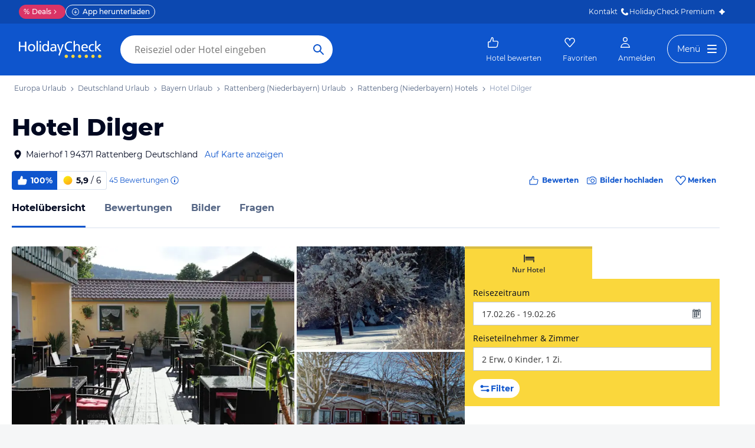

--- FILE ---
content_type: text/html; charset=utf-8
request_url: https://www.holidaycheck.de/hi/hotel-dilger/fe7db709-265f-3cff-b0d1-43232e9e4f11
body_size: 72804
content:
<!doctype html>
        <html lang="de">
            <head>
                <base href="//www.holidaycheck.de/" />
                <meta charset="utf-8" />
                <title data-react-helmet="true">Hotel Dilger (Rattenberg (Niederbayern)): Alle Infos zum Hotel</title>
                <meta name="viewport" content="width=device-width,initial-scale=1,maximum-scale=1,user-scalable=no" />
                <meta name="google-play-app" content="app-id=com.holidaycheck" />
                <meta name="apple-itunes-app" content="app-id=431838682" />
                <meta name="p:domain_verify" content="889f2b8906b4074f1de340bc78075826" />
                <link rel="preconnect" href="https://media-cdn.holidaycheck.com" />
                
            <script>
                (function() {
                    const hasUbtIdCookie = document.cookie.includes('_ubtid=');
                    if (hasUbtIdCookie) {
                        return;
                    }
                    for(var BUFFER,IDX=256,HEX=[];IDX--;)HEX[IDX]=(IDX+256).toString(16).substring(1);function createUuid(){var r,X=0,E="";if(!BUFFER||256<IDX+16){for(BUFFER=Array(X=256);X--;)BUFFER[X]=256*Math.random()|0;X=IDX=0}for(;X<16;X++)r=BUFFER[IDX+X],E+=6==X?HEX[15&r|64]:8==X?HEX[63&r|128]:HEX[r],1&X&&1<X&&X<11&&(E+="-");return IDX++,E}

                    document.cookie = "_ubtid=" + createUuid() + ";max-age=1800;path=/";
                    window.__PAGE_ID__ = createUuid();
                })();
            </script>
                <link href="https://logx.optimizely.com" rel="preconnect" crossorigin="anonymous" />
                       <script src="https://cdn.optimizely.com/js/1208440116.js" type="text/javascript"></script>
                <meta data-react-helmet="true" name="description" content="Hotelübersicht: Hotel Dilger in Bayern, Deutschland (100% Weiterempfehlung) ☀ Alle Infos zu Ausstattung, Zimmer, Lage, Service und mehr ✅ Bestpreis-Garantie"/><meta data-react-helmet="true" name="robots" content="index, follow"/><meta data-react-helmet="true" name="keywords" content=""/><meta data-react-helmet="true" property="og:description" content="Hotelübersicht: Hotel Dilger in Bayern, Deutschland (100% Weiterempfehlung) ☀ Alle Infos zu Ausstattung, Zimmer, Lage, Service und mehr ✅ Bestpreis-Garantie"/><meta data-react-helmet="true" property="og:title" content="Hotel Dilger (Rattenberg (Niederbayern)): Alle Infos zum Hotel"/><meta data-react-helmet="true" name="twitter:description" content="Hotelübersicht: Hotel Dilger in Bayern, Deutschland (100% Weiterempfehlung) ☀ Alle Infos zu Ausstattung, Zimmer, Lage, Service und mehr ✅ Bestpreis-Garantie"/><meta data-react-helmet="true" name="twitter:title" content="Hotel Dilger (Rattenberg (Niederbayern)): Alle Infos zum Hotel"/><meta data-react-helmet="true" name="twitter:site" content="@holidaycheck"/><meta data-react-helmet="true" property="og:image" content="https://www.holidaycheck.de/main-photo-redirect/fe7db709-265f-3cff-b0d1-43232e9e4f11"/><meta data-react-helmet="true" property="twitter:image:src" content="https://www.holidaycheck.de/main-photo-redirect/fe7db709-265f-3cff-b0d1-43232e9e4f11"/><meta data-react-helmet="true" name="twitter:card" content="summary_large_image"/> <link data-react-helmet="true" href="https://www.holidaycheck.de/hi/hotel-dilger/fe7db709-265f-3cff-b0d1-43232e9e4f11" rel="canonical"/><link data-react-helmet="true" href="https://www.holidaycheck.de/hi/hotel-dilger/fe7db709-265f-3cff-b0d1-43232e9e4f11" hrefLang="de-DE" rel="alternate"/><link data-react-helmet="true" href="https://www.holidaycheck.at/hi/hotel-dilger/fe7db709-265f-3cff-b0d1-43232e9e4f11" hrefLang="de-AT" rel="alternate"/><link data-react-helmet="true" href="https://www.holidaycheck.ch/hi/hotel-dilger/fe7db709-265f-3cff-b0d1-43232e9e4f11" hrefLang="de-CH" rel="alternate"/><link data-react-helmet="true" rel="preload" as="image" href="https://media-cdn.holidaycheck.com/image/fetch/w_320,h_240,c_fill,q_auto,f_auto/https%3A%2F%2Fq-xx.bstatic.com%2Fxdata%2Fimages%2Fhotel%2Fmax3000%2F107328598.jpg%3Fk%3Dd314c67c9337e7582f476985400f79e8794afc2c6a3301da1cab4151f7541301%26o%3D" media="(max-width: 599px)"/><link data-react-helmet="true" rel="preload" as="image" href="https://media-cdn.holidaycheck.com/image/fetch/w_580,h_330,c_fill,q_auto,f_auto/https%3A%2F%2Fq-xx.bstatic.com%2Fxdata%2Fimages%2Fhotel%2Fmax3000%2F107328598.jpg%3Fk%3Dd314c67c9337e7582f476985400f79e8794afc2c6a3301da1cab4151f7541301%26o%3D" media="(min-width: 600px) and (max-width: 1023px)"/><link data-react-helmet="true" rel="preload" as="image" href="https://media-cdn.holidaycheck.com/image/fetch/w_640,h_480,c_fill,q_auto,f_auto/https%3A%2F%2Fq-xx.bstatic.com%2Fxdata%2Fimages%2Fhotel%2Fmax3000%2F107328598.jpg%3Fk%3Dd314c67c9337e7582f476985400f79e8794afc2c6a3301da1cab4151f7541301%26o%3D" media="(min-width: 1024px) and (max-width: 1279px)"/><link data-react-helmet="true" rel="preload" as="image" href="https://media-cdn.holidaycheck.com/image/fetch/w_800,h_600,c_fill,q_auto,f_auto/https%3A%2F%2Fq-xx.bstatic.com%2Fxdata%2Fimages%2Fhotel%2Fmax3000%2F107328598.jpg%3Fk%3Dd314c67c9337e7582f476985400f79e8794afc2c6a3301da1cab4151f7541301%26o%3D" media="(min-width: 1280px)"/>  <link data-chunk="fluxible-page" rel="stylesheet" href="public/assets/dist/fluxible-page-cd725ae456ce0cdf177c.css">
<link data-chunk="components-pages-connected-HotelIndexStoreConnected" rel="stylesheet" href="public/assets/dist/components-pages-connected-HotelIndexStoreConnected-chunk-f7a23ca153f02815378e.css"> <link rel="stylesheet" href="https://www.holidaycheck.de/ads.css?tenant=hcrw"/>
                <link
                    rel="stylesheet"
                    type="text/css"
                    href="https://www.holidaycheck.de/assets/font/opensans.css"
                />
                <link rel="manifest" href="/public/assets/dist/manifest.json" />
                
    <link rel="apple-touch-icon" sizes="57x57" href="/public/assets/img/favicons/Icon-57.png" />
    <link rel="apple-touch-icon" sizes="72x72" href="/public/assets/img/favicons/Icon-72.png" />
    <link rel="apple-touch-icon" sizes="76x76" href="/public/assets/img/favicons/Icon-76.png" />
    <link rel="apple-touch-icon" sizes="114x114" href="/public/assets/img/favicons/Icon-114.png" />
    <link rel="apple-touch-icon" sizes="120x120" href="/public/assets/img/favicons/Icon-120.png" />
    <link rel="apple-touch-icon" sizes="144x144" href="/public/assets/img/favicons/Icon-144.png" />
    <link rel="apple-touch-icon" sizes="152x152" href="/public/assets/img/favicons/Icon-152.png" />
    <link rel="apple-touch-icon" sizes="180x180" href="/public/assets/img/favicons/Icon-180.png" />
    <link rel="apple-touch-icon" href="/public/assets/img/favicons/Icon-precomposed.png" />
    <link rel="icon" type="image/png" href="/public/assets/img/favicons/favicon.png" />
 <script>window.ENV = 'prod';</script> <script>
(function(w,d,s,l,i){
  var gtmURL = 'https://ats.holidaycheck.de';

w[l]=w[l]||[];w[l].push({'gtm.start':
new Date().getTime(),event:'gtm.js'});var f=d.getElementsByTagName(s)[0],
j=d.createElement(s),dl=l!='dataLayer'?'&l='+l:'';j.async=true;j.src=
gtmURL+'/gtm.js?id='+i+dl;f.parentNode.insertBefore(j,f);
})(window,document,'script','dataLayer','GTM-MLSH73');
</script>
                <script src="https://www.holidaycheck.de/components/ubt/ubt.js" async defer></script>
                <script src="https://www.holidaycheck.de/svc/js-polyfill-io/v3/polyfill.min.js?flags=gated&features=AbortController,Array.from,Array.isArray,Array.of,Array.prototype.copyWithin,Array.prototype.entries,Array.prototype.fill,Array.prototype.find,Array.prototype.findIndex,Array.prototype.flat,Array.prototype.flatMap,Array.prototype.includes,Array.prototype.keys,Array.prototype.sort,Array.prototype.values,Blob,console,CustomEvent,document,Element,es5,es7,Event,fetch,getComputedStyle,globalThis,HTMLPictureElement,IntersectionObserver,JSON,Map,matchMedia,Math.acosh,Math.asinh,Math.atanh,Math.expm1,Math.fround,Math.imul,Math.log1p,Math.sign,Math.sinh,modernizr:es6string,MutationObserver,navigator.sendBeacon,Number.isInteger,Number.MAX_SAFE_INTEGER,Number.parseFloat,Number.parseInt,Object.assign,Object.entries,Object.freeze,Object.fromEntries,Object.getOwnPropertyDescriptors,Object.getOwnPropertySymbols,Object.is,Object.isExtensible,Object.preventExtensions,Object.setPrototypeOf,Object.values,Promise,Promise.prototype.finally,Reflect,Reflect.construct,Reflect.defineProperty,Reflect.get,Reflect.setPrototypeOf,RegExp.prototype.flags,requestAnimationFrame,Set,smoothscroll,String.fromCodePoint,String.prototype.normalize,String.prototype.padStart,String.prototype.startsWith,String.prototype.trim,Symbol,Symbol.for,Symbol.iterator,Symbol.prototype.description,Symbol.species,Symbol.toPrimitive,Symbol.toStringTag,URLSearchParams,WeakMap,WeakSet,XMLHttpRequest"></script> <script src="https://www.holidaycheck.de/ads.js?tenant=hcrw"></script> <script>
        window.addEventListener('metaTagSystemCmpConsentAvailable', function () {
            if (!SDG.cmd) {
                SDG.cmd = [];
            }

            SDG.cmd.push(() => {
                if (SDG.Publisher.getCustomVendorConsent('New Relic, Inc.')) {
                    var script = document.createElement('script');
                    script.type = 'text/javascript';
                    script.src = 'public/assets/newrelic.js?cacheBuster=master.0a46271450548fa5e2d08e58bfc433e7b63765bc';
                    script.async = true;
                    script.addEventListener('load', function () {
                        newrelic.addRelease('hc-react-web', 'master.0a46271450548fa5e2d08e58bfc433e7b63765bc');
                        newrelic.setApplicationVersion('master.0a46271450548fa5e2d08e58bfc433e7b63765bc');
                        newrelic.setCustomAttribute('pageName', 'hotel-index');
                        newrelic.setErrorHandler(function (err) {
                            return err.message === 'ResizeObserver loop limit exceeded';
                        });
                    });
                    document.head.appendChild(script);
                }
            });
        });
    </script> <style data-emotion="css-global 0"></style><style data-emotion="css-global animation-c0h9h7">@-webkit-keyframes animation-c0h9h7{from{-webkit-transform:rotate(0deg);-moz-transform:rotate(0deg);-ms-transform:rotate(0deg);transform:rotate(0deg);}to{-webkit-transform:rotate(360deg);-moz-transform:rotate(360deg);-ms-transform:rotate(360deg);transform:rotate(360deg);}}@keyframes animation-c0h9h7{from{-webkit-transform:rotate(0deg);-moz-transform:rotate(0deg);-ms-transform:rotate(0deg);transform:rotate(0deg);}to{-webkit-transform:rotate(360deg);-moz-transform:rotate(360deg);-ms-transform:rotate(360deg);transform:rotate(360deg);}}</style><style data-emotion="css-global animation-17uwhc7">@-webkit-keyframes animation-17uwhc7{0%{-webkit-background-position:100%;background-position:100%;}100%{-webkit-background-position:-100%;background-position:-100%;}}@keyframes animation-17uwhc7{0%{-webkit-background-position:100%;background-position:100%;}100%{-webkit-background-position:-100%;background-position:-100%;}}</style><style data-emotion="css 3g0uo2 9whsf3 14r34si 1ooqj8u 1fpzhix oo6l0f 12naua 8fksad 1ojf32t 1xe63ku boaut0 kp74l1 gk7a9i g9qnka 97a3fe sihitt 18i2ql3 i9gxme rqz840 1hfk6tp 1hae4z3 yw8z5g b04u4v 1gxh1bs 1shxfo2 4zleql hiauyb aw8tkb asw14p x537vc 17jh4hd fv3lde js0v2w zjik7 wpayqp tf4ovo rfuzmy c4shr8 1l7mgse fb9zo4 18ebcck 1xswpsq lzi27d 1l6t13i 1vr7vmn kg90ba 14iuyyd 18f37ff 1w5mufr pj8ar6 1j2ilqb 1532yse wxsuyw p4pm0t uxuttl 10sp0n 62wrmh 1i61fhg bjn8wh 1g4vai0 sd5gwf 11wqpm6 n40opf 1m01c8l 1owomvf 1g70cbb 3sluu4 1m740k6 6uxiox jhosz 1b9zli5 11z43ly 1jx9jet 1k9su5i 1n1aavg 1o01xn9 kwtbjp 1d3w5wq 1ptmab9 19foyna x2nnbb yd8sa2 iwq4gr 1a09ehv 72svqf 1jzbiyw 1j1iosw evxfbb 15elfcj 1b73ixx 1tt74gr 9x09p 3lzj51 3iore4 975lr9 3uaduu 1dbqwy0 1uu7u3w xnggz0 in3yi3 1pxmkng 1j2pksw 1k2z8o8 s5xdrg zlx4fd mu8w39 p2fe58 19qc7z5 1l1x75m z1fde3 uo4dzg 1pf9wst 1i2yww9 twogj4 kdb1mf 11hlkwr 1d7wmsd dlsmy9 15blonf 134igwu pw0bat 1okocuj f4hpv ouxm4b a24icv 1l7cbdb 15mjcsz 8a8y3o 1csztjy nihrud 10mmtdu dop32e 10am4qh 8r1epk 1mkvf4a fxdlgg 1g2ve8 1l0d7ts 7zpzub hq5qd6 1upvquv 1kh7pup 5kov97 1j2domw jnucvf jhtkcc al8er amu1t7 13dtpyl gbpekn 1saawvr ho1qnd 1vo1q4t dkf6y2 mm1vp2 1rnxd4r 8l340a smqhn0 10mie2i ru17vg mt5cb7 1vk9pg4 1tn4cos dy2k7s xsi1lc 1slfysy 1dtoodf 2h9et8 s26kio 1m6zqx0 phs2e7 1t9pz9x 1egj4tl 1v3caum 147bv31 e0dnmk cj0qv 1itv5e3 bu9ix5 6o2gwp 1fhgjcy 1wpd2in 1mwjmw9 7qyp70 b6573e jufmh2 lahyds p9w8fq 1y7rygm 1uyqtzo 1gdwhxn 3s3z2p 1ciiu7u 1ombwl1 ae9lp8 aqwm5a 19ngkxi 1jt7a54 1vdfv2y lckbwe jxuds6 182jirg 2f1p17 uewl2b 1o7ht6r ubvmq 1cerkv 1qm1lh k6wvj 1plc5wq 8fyjdx sey1ed qmpy9x yyputo 25she6 i3pbo 1inx50e 2esetk 1e7wr5l e9wgae bfvx8c 1obxa53 m6chlh i3khoq xe22ki 9z7b1h 1ax404a j2c2dn 10w580d or6qri qy8p9h 1yfitvp 1abudc7 lk7yf5 gwsvft 1hnz0j6 1sjco5v 1ah1l7s 1yx2ldt 94lcm 1u4hpl4 8irbms 14y8nv0 14oqdp7 1t3uayd 1uh8gcl nfgh6m 2x7b0f 1570kgy 3knts yourqz 1x3mi2w whl7oq wa81oc">.css-3g0uo2{background-color:#fff;}.css-9whsf3{max-width:100%;}.css-14r34si{background-color:#FFFFFF;}.css-1ooqj8u{margin:0 auto;max-width:988px;height:44px;overflow:hidden;padding:0 20px;}@media (min-width: 1280px){.css-1ooqj8u{margin:0;max-width:1240px;}}@media (min-width: 1590px){.css-1ooqj8u{margin:0 0 0 calc(100vw - 1560px);}}@media (min-width: 1900px){.css-1ooqj8u{margin:0 auto;}}@media (min-width: 1024px){.css-1ooqj8u{padding:0 24px;}}.css-1fpzhix{-webkit-align-items:start;-webkit-box-align:start;-ms-flex-align:start;align-items:start;display:-webkit-box;display:-webkit-flex;display:-ms-flexbox;display:flex;height:6rem;margin:0;overflow:auto;padding:0;padding-top:16px;}.css-oo6l0f{-webkit-align-items:center;-webkit-box-align:center;-ms-flex-align:center;align-items:center;display:-webkit-box;display:-webkit-flex;display:-ms-flexbox;display:flex;-webkit-flex-shrink:0;-ms-flex-negative:0;flex-shrink:0;line-height:1;list-style:none;}.css-oo6l0f h1{line-height:1;}.css-12naua{font-family:Montserrat,DejaVu Sans,Verdana,sans-serif,"Open Sans",sans-serif;font-size:12px;line-height:1.5;font-weight:normal;background:none;border-bottom:1px solid transparent;color:#556685;cursor:pointer;display:inline-block;-webkit-text-decoration:none;text-decoration:none;line-height:1;}.css-12naua:visited{color:#556685;}.css-12naua:hover{color:#556685;border-color:#556685;}.css-12naua:active{color:#556685;}.css-12naua:focus{border-color:#556685;border-radius:1px;color:#556685;outline:2px solid #556685;outline-offset:4px;}.css-12naua span{line-height:1;}.css-8fksad{margin:0;font-family:Montserrat,DejaVu Sans,Verdana,sans-serif,"Open Sans",sans-serif;font-size:12px;line-height:1.5;font-weight:normal;color:#556685;}.css-1ojf32t{font-family:Montserrat,DejaVu Sans,Verdana,sans-serif,"Open Sans",sans-serif;font-size:12px;line-height:1.5;font-weight:normal;color:#556685;display:block;height:12px;margin:0 4px;width:12px;}.css-1xe63ku{line-height:1;}.css-boaut0{margin:0;font-family:Montserrat,DejaVu Sans,Verdana,sans-serif,"Open Sans",sans-serif;font-size:12px;line-height:1.5;font-weight:normal;color:#8494B2;line-height:1;}.css-kp74l1{font-family:Montserrat,DejaVu Sans,Verdana,sans-serif,"Open Sans",sans-serif;font-size:12px;line-height:1.5;font-weight:500;background:none;border-bottom:1px solid transparent;color:#556685;cursor:pointer;display:inline-block;-webkit-text-decoration:none;text-decoration:none;display:none;-webkit-align-items:center;-webkit-box-align:center;-ms-flex-align:center;align-items:center;margin:12px 16px;}.css-kp74l1:visited{color:#556685;}.css-kp74l1:hover{color:#556685;border-color:#556685;}.css-kp74l1:active{color:#556685;}.css-kp74l1:focus{border-color:#556685;border-radius:1px;color:#556685;outline:2px solid #556685;outline-offset:4px;}.css-gk7a9i{height:12px;width:12px;}.css-g9qnka{padding:0 20px;}.css-97a3fe{margin:0 auto;max-width:988px;padding:0 20px;}@media (min-width: 1280px){.css-97a3fe{margin:0;max-width:1240px;}}@media (min-width: 1590px){.css-97a3fe{margin:0 0 0 calc(100vw - 1560px);}}@media (min-width: 1900px){.css-97a3fe{margin:0 auto;}}.css-sihitt{display:-webkit-box;display:-webkit-flex;display:-ms-flexbox;display:flex;margin-bottom:16px;padding:24px 20px 0;-webkit-flex-direction:row;-ms-flex-direction:row;flex-direction:row;margin:0 auto;max-width:988px;}@media (max-width: 599px){.css-sihitt{-webkit-flex-direction:column;-ms-flex-direction:column;flex-direction:column;padding:0 20px 0;margin-bottom:0;}}@media (min-width: 1280px){.css-sihitt{margin:0;max-width:1240px;}}@media (min-width: 1590px){.css-sihitt{margin:0 0 0 calc(100vw - 1560px);}}@media (min-width: 1900px){.css-sihitt{margin:0 auto;}}@media (max-width: 599px){.css-18i2ql3{display:none;}}.css-i9gxme{-webkit-box-flex:1;-webkit-flex-grow:1;-ms-flex-positive:1;flex-grow:1;}.css-rqz840{-webkit-align-items:flex-start;-webkit-box-align:flex-start;-ms-flex-align:flex-start;align-items:flex-start;display:-webkit-box;display:-webkit-flex;display:-ms-flexbox;display:flex;-webkit-box-pack:justify;-webkit-justify-content:space-between;justify-content:space-between;margin-bottom:16px;}@media (max-width: 599px){.css-rqz840{margin-bottom:12px;-webkit-align-items:center;-webkit-box-align:center;-ms-flex-align:center;align-items:center;}}@media (min-width: 600px){.css-1hfk6tp{display:none;}}.css-1hae4z3{-webkit-box-flex:1;-webkit-flex-grow:1;-ms-flex-positive:1;flex-grow:1;margin-right:8px;}@media (min-width: 1024px){.css-1hae4z3{margin-right:16px;}}.css-yw8z5g{margin:0;font-family:Montserrat,DejaVu Sans,Verdana,sans-serif,"Open Sans",sans-serif;color:#000820;font-size:24px;line-height:1.22;font-weight:800;}@media (min-width: 600px) and (max-width: 1023px){.css-yw8z5g{font-size:32px;line-height:1.22;}}@media (min-width: 1024px){.css-yw8z5g{font-size:40px;line-height:1.22;-webkit-align-items:center;-webkit-box-align:center;-ms-flex-align:center;align-items:center;-webkit-flex-direction:row;-ms-flex-direction:row;flex-direction:row;line-height:1;}}.css-b04u4v{display:-webkit-box;display:-webkit-flex;display:-ms-flexbox;display:flex;-webkit-flex-direction:column;-ms-flex-direction:column;flex-direction:column;margin-bottom:12px;}@media (min-width: 1024px){.css-b04u4v{-webkit-align-items:center;-webkit-box-align:center;-ms-flex-align:center;align-items:center;-webkit-flex-direction:row;-ms-flex-direction:row;flex-direction:row;margin-bottom:16px;}}.css-1gxh1bs{-webkit-align-items:flex-start;-webkit-box-align:flex-start;-ms-flex-align:flex-start;align-items:flex-start;display:-webkit-box;display:-webkit-flex;display:-ms-flexbox;display:flex;}.css-1gxh1bs a address{display:inline;}@media (max-width: 599px){.css-1gxh1bs{display:-webkit-box;display:-webkit-flex;display:-ms-flexbox;display:flex;}}.css-1shxfo2{height:20px;width:20px;-webkit-flex-shrink:0;-ms-flex-negative:0;flex-shrink:0;color:#000820;margin-right:4px;}@media (max-width: 599px){.css-1shxfo2{margin-top:4px;}}.css-4zleql{display:block;}.css-hiauyb{font-family:Montserrat,DejaVu Sans,Verdana,sans-serif,"Open Sans",sans-serif;font-size:14px;line-height:1.5;font-weight:normal;background:none;border-bottom:1px solid transparent;color:#000820;cursor:pointer;display:inline-block;-webkit-text-decoration:none;text-decoration:none;}.css-hiauyb:visited{color:#000820;}.css-hiauyb:hover{color:#000820;border-color:#000820;}.css-hiauyb:active{color:#000820;}.css-hiauyb:focus{border-color:#000820;border-radius:1px;color:#000820;outline:2px solid #000820;outline-offset:4px;}.css-aw8tkb{margin:0;font-family:Montserrat,DejaVu Sans,Verdana,sans-serif,"Open Sans",sans-serif;font-size:14px;line-height:1.5;font-weight:normal;color:#000820;font-family:Montserrat,DejaVu Sans,Verdana,sans-serif,"Open Sans",sans-serif;font-size:14px;line-height:1.5;font-weight:normal;margin-bottom:0;}@media (max-width: 599px){.css-aw8tkb{font-family:Montserrat,DejaVu Sans,Verdana,sans-serif,"Open Sans",sans-serif;font-size:12px;line-height:1.5;font-weight:normal;}}.css-asw14p{font-family:Montserrat,DejaVu Sans,Verdana,sans-serif,"Open Sans",sans-serif;font-size:14px;line-height:1.5;font-weight:normal;background:none;border-bottom:1px solid transparent;color:#0E55CD;cursor:pointer;display:inline-block;-webkit-text-decoration:none;text-decoration:none;padding-left:4px;white-space:nowrap;}.css-asw14p:visited{color:#0E55CD;}.css-asw14p:hover{color:#0E55CD;border-color:#0E55CD;}.css-asw14p:active{color:#0E55CD;}.css-asw14p:focus{border-color:#0E55CD;border-radius:1px;color:#0E55CD;outline:2px solid #0E55CD;outline-offset:4px;}@media (max-width: 599px){.css-asw14p{font-family:Montserrat,DejaVu Sans,Verdana,sans-serif,"Open Sans",sans-serif;font-size:12px;line-height:1.5;font-weight:normal;font-weight:500;padding-left:0;}}.css-x537vc{-webkit-align-items:flex-start;-webkit-box-align:flex-start;-ms-flex-align:flex-start;align-items:flex-start;display:-webkit-box;display:-webkit-flex;display:-ms-flexbox;display:flex;-webkit-flex-direction:column;-ms-flex-direction:column;flex-direction:column;}@media (min-width: 1024px){.css-x537vc{-webkit-align-items:center;-webkit-box-align:center;-ms-flex-align:center;align-items:center;-webkit-flex-direction:row;-ms-flex-direction:row;flex-direction:row;}}.css-17jh4hd{display:-webkit-box;display:-webkit-flex;display:-ms-flexbox;display:flex;-webkit-flex-direction:column;-ms-flex-direction:column;flex-direction:column;-webkit-box-flex:1;-webkit-flex-grow:1;-ms-flex-positive:1;flex-grow:1;-webkit-box-pack:center;-ms-flex-pack:center;-webkit-justify-content:center;justify-content:center;margin-bottom:16px;}@media (min-width: 1024px){.css-17jh4hd{margin-bottom:0;}}.css-fv3lde{-webkit-align-items:center;-webkit-box-align:center;-ms-flex-align:center;align-items:center;display:-webkit-box;display:-webkit-flex;display:-ms-flexbox;display:flex;}.css-js0v2w{-webkit-align-items:center;-webkit-box-align:center;-ms-flex-align:center;align-items:center;display:-webkit-inline-box;display:-webkit-inline-flex;display:-ms-inline-flexbox;display:inline-flex;gap:8px;-webkit-box-flex-wrap:wrap;-webkit-flex-wrap:wrap;-ms-flex-wrap:wrap;flex-wrap:wrap;row-gap:8px;}@media (max-width: 1023px){.css-js0v2w{gap:4px;}}.css-zjik7{display:-webkit-box;display:-webkit-flex;display:-ms-flexbox;display:flex;}.css-wpayqp{font-family:Montserrat,DejaVu Sans,Verdana,sans-serif,"Open Sans",sans-serif;font-size:14px;line-height:1.5;font-weight:normal;font-weight:bold;-webkit-align-items:center;-webkit-box-align:center;-ms-flex-align:center;align-items:center;display:-webkit-box;display:-webkit-flex;display:-ms-flexbox;display:flex;-webkit-flex-shrink:0;-ms-flex-negative:0;flex-shrink:0;height:32px;padding:0 8px;color:#FFFFFF;background:#0E55CD;border-bottom-left-radius:4.0px;border-top-left-radius:4.0px;}@media (max-width: 599px){.css-wpayqp{font-family:Montserrat,DejaVu Sans,Verdana,sans-serif,"Open Sans",sans-serif;font-size:12px;line-height:1.5;font-weight:normal;font-weight:bold;height:26px;padding:0 6px;}}.css-tf4ovo{height:20px;width:20px;margin-right:4px;}@media (max-width: 599px){.css-tf4ovo{height:16px;width:16px;}}.css-rfuzmy{font-family:Montserrat,DejaVu Sans,Verdana,sans-serif,"Open Sans",sans-serif;font-size:14px;line-height:1.5;font-weight:normal;font-weight:bold;-webkit-align-items:center;-webkit-box-align:center;-ms-flex-align:center;align-items:center;display:-webkit-box;display:-webkit-flex;display:-ms-flexbox;display:flex;-webkit-flex-shrink:0;-ms-flex-negative:0;flex-shrink:0;height:32px;padding:0 8px;color:#000820;border-bottom-right-radius:4.0px;border-top-right-radius:4.0px;border:1px solid #D9E1EE;border-left:none;margin-right:4px;}@media (max-width: 599px){.css-rfuzmy{font-family:Montserrat,DejaVu Sans,Verdana,sans-serif,"Open Sans",sans-serif;font-size:12px;line-height:1.5;font-weight:normal;font-weight:bold;height:26px;padding:0 6px;}}@media (max-width: 599px){.css-rfuzmy{padding:4px;padding-right:8px;}}.css-c4shr8{height:20px;width:20px;margin-right:4px;}@media (max-width: 599px){.css-c4shr8{height:16px;width:16px;}}@media (max-width: 599px){.css-c4shr8{height:18px;width:18px;}}.css-1l7mgse{font-weight:normal;}.css-fb9zo4{font-family:Montserrat,DejaVu Sans,Verdana,sans-serif,"Open Sans",sans-serif;font-size:12px;line-height:1.5;font-weight:normal;background:none;border-bottom:1px solid transparent;color:#0E55CD;cursor:pointer;display:inline-block;-webkit-text-decoration:none;text-decoration:none;}.css-fb9zo4:visited{color:#0E55CD;}.css-fb9zo4:hover{color:#0E55CD;border-color:#0E55CD;}.css-fb9zo4:active{color:#0E55CD;}.css-fb9zo4:focus{border-color:#0E55CD;border-radius:1px;color:#0E55CD;outline:2px solid #0E55CD;outline-offset:4px;}@media (max-width: 599px){.css-fb9zo4{font-family:Montserrat,DejaVu Sans,Verdana,sans-serif,"Open Sans",sans-serif;font-size:12px;line-height:1.5;font-weight:normal;}}.css-18ebcck{margin-right:0.2rem;}.css-1xswpsq{background-color:transparent;padding:0;margin:0;border:none;display:-webkit-inline-box;display:-webkit-inline-flex;display:-ms-inline-flexbox;display:inline-flex;-webkit-align-items:baseline;-webkit-box-align:baseline;-ms-flex-align:baseline;align-items:baseline;}.css-lzi27d{height:16px;width:16px;margin-left:2px;color:#0E55CD;}.css-1l6t13i{display:-ms-inline-grid;display:inline-grid;grid-template:auto/auto auto auto;-webkit-column-gap:12px;column-gap:12px;}@media (max-width: 599px){.css-1l6t13i{margin-bottom:16px;}}.css-1vr7vmn{-webkit-align-items:center;-webkit-box-align:center;-ms-flex-align:center;align-items:center;display:-webkit-box;display:-webkit-flex;display:-ms-flexbox;display:flex;}.css-kg90ba{height:20px;width:20px;color:#0E55CD;margin-right:4px;}.css-14iuyyd{margin:0;font-family:Montserrat,DejaVu Sans,Verdana,sans-serif,"Open Sans",sans-serif;font-size:12px;line-height:1.5;font-weight:bold;color:#0E55CD;}.css-18f37ff{display:-webkit-box;display:-webkit-flex;display:-ms-flexbox;display:flex;-webkit-align-self:start;-ms-flex-item-align:start;-ms-grid-row-align:start;align-self:start;color:#0E55CD;-webkit-align-items:center;-webkit-box-align:center;-ms-flex-align:center;align-items:center;background-color:transparent;border:none;cursor:pointer;}.css-1w5mufr{margin:0 auto;max-width:988px;height:64px;margin-bottom:16px;padding:0 20px;background:#fff;}@media (min-width: 1280px){.css-1w5mufr{margin:0;max-width:1240px;}}@media (min-width: 1590px){.css-1w5mufr{margin:0 0 0 calc(100vw - 1560px);}}@media (min-width: 1900px){.css-1w5mufr{margin:0 auto;}}@media (max-width: 599px){.css-1w5mufr{height:32px;margin-top:4px;}}@media (min-width: 1024px){.css-1w5mufr{margin-bottom:32px;}}.css-pj8ar6{background:white;border-bottom:1px solid #D9E1EE;box-sizing:content-box;height:64px;overflow:hidden;position:relative;}@media (max-width: 599px){.css-pj8ar6{height:32px;}}.css-pj8ar6 .OfferListButton{display:none;}.css-1j2ilqb{display:-webkit-box;display:-webkit-flex;display:-ms-flexbox;display:flex;list-style:none;margin:0 auto;overflow:auto;padding:0;}.css-1j2ilqb li:not(:last-child){margin-right:32px;}.css-1j2ilqb::-webkit-scrollbar{display:none;}@media (min-width: 1024px){.css-1j2ilqb{max-width:988px;}}@media (min-width: 1280px){.css-1j2ilqb{max-width:1240px;margin:0;}}@media (min-width: 1500px){.css-1j2ilqb{margin:0 auto;}}.css-1532yse{-webkit-align-items:center;-webkit-box-align:center;-ms-flex-align:center;align-items:center;border-bottom-color:transparent;border-bottom-style:solid;border-bottom-width:3px;display:-webkit-box;display:-webkit-flex;display:-ms-flexbox;display:flex;-webkit-flex-shrink:0;-ms-flex-negative:0;flex-shrink:0;height:64px;border-bottom-color:#0E55CD;color:#000820;}@media (max-width: 599px){.css-1532yse{height:32px;}}.css-wxsuyw{margin:0;font-family:Montserrat,DejaVu Sans,Verdana,sans-serif,"Open Sans",sans-serif;font-size:16px;line-height:1.5;font-weight:bold;color:#000820;}@media (max-width: 599px){.css-wxsuyw{font-family:Montserrat,DejaVu Sans,Verdana,sans-serif,"Open Sans",sans-serif;font-size:12px;line-height:1.5;font-weight:normal;font-weight:bold;}}.css-p4pm0t{-webkit-align-items:center;-webkit-box-align:center;-ms-flex-align:center;align-items:center;border-bottom-color:transparent;border-bottom-style:solid;border-bottom-width:3px;display:-webkit-box;display:-webkit-flex;display:-ms-flexbox;display:flex;-webkit-flex-shrink:0;-ms-flex-negative:0;flex-shrink:0;height:64px;}@media (max-width: 599px){.css-p4pm0t{height:32px;}}.css-uxuttl{color:#556685;font-family:Montserrat,DejaVu Sans,Verdana,sans-serif,"Open Sans",sans-serif;font-size:16px;line-height:1.5;font-weight:normal;font-weight:bold;}.css-uxuttl:hover,.css-uxuttl:active,.css-uxuttl:focus{color:#000820;}@media (max-width: 599px){.css-uxuttl{font-family:Montserrat,DejaVu Sans,Verdana,sans-serif,"Open Sans",sans-serif;font-size:12px;line-height:1.5;font-weight:normal;font-weight:bold;}}.css-10sp0n{margin:0 auto;max-width:988px;}@media (min-width: 1280px){.css-10sp0n{margin:0;max-width:1240px;}}@media (min-width: 1590px){.css-10sp0n{margin:0 0 0 calc(100vw - 1560px);}}@media (min-width: 1900px){.css-10sp0n{margin:0 auto;}}.css-62wrmh{padding-bottom:24px;background-color:#EFF5FD;}@media (min-width: 600px){.css-62wrmh{background-color:#FFFFFF;}}@media (min-width: 1024px){.css-62wrmh{display:-webkit-box;display:-webkit-flex;display:-ms-flexbox;display:flex;-webkit-box-flex-flow:row wrap;-webkit-flex-flow:row wrap;-ms-flex-flow:row wrap;flex-flow:row wrap;gap:12px 24px;padding:0 20px;-webkit-box-pack:justify;-webkit-justify-content:space-between;justify-content:space-between;}}@media (min-width: 1280px){.css-62wrmh{-webkit-column-gap:40px;column-gap:40px;}}@media (min-width: 1024px){.css-1i61fhg{-webkit-flex:0 0 64%;-ms-flex:0 0 64%;flex:0 0 64%;border-radius:4px;max-width:606px;}}@media (min-width: 1280px){.css-1i61fhg{max-width:768px;}}.css-bjn8wh{position:relative;}.css-1g4vai0 .picture{cursor:pointer;}@media (max-width: 1023px){.css-1g4vai0{overflow-y:hidden;overflow-x:scroll;width:100%;height:337px;max-width:100%;margin-bottom:24px;display:-webkit-box;display:-webkit-flex;display:-ms-flexbox;display:flex;-webkit-flex-direction:row;-ms-flex-direction:row;flex-direction:row;white-space:nowrap;scrollbar-width:none;}.css-1g4vai0::-webkit-scrollbar{display:none;}.css-1g4vai0>span{position:relative;margin-right:4px;width:80%;height:100%;display:-webkit-box;display:-webkit-flex;display:-ms-flexbox;display:flex;min-width:80%;overflow:hidden;}.css-1g4vai0>span img,.css-1g4vai0>span picture{width:100%;height:100%;object-fit:cover;}.css-1g4vai0>span:last-child,.css-1g4vai0>span:last-child a{width:337px;min-width:337px;}}@media (max-width: 599px){.css-1g4vai0{height:210px;}.css-1g4vai0 a:last-child{width:210px;min-width:210px;}}@media (min-width: 1024px){.css-1g4vai0{-webkit-flex:2;-ms-flex:2;flex:2;border-radius:4px;overflow:hidden;height:357px;max-width:100%;display:-ms-grid;display:grid;-ms-grid-columns:repeat(8, 1fr);grid-template-columns:repeat(8, 1fr);-ms-grid-rows:1fr 1fr 72px;grid-template-rows:1fr 1fr 72px;-ms-grid-column-gap:4px;grid-column-gap:4px;-ms-grid-row-gap:4px;grid-row-gap:4px;}.css-1g4vai0>span{overflow:hidden;position:relative;}.css-1g4vai0>span img,.css-1g4vai0>span picture{width:100%;height:100%;object-fit:cover;}.css-1g4vai0>span:only-of-type{grid-area:1/1/3/9;}.css-1g4vai0>span:first-of-type:nth-last-of-type(2):first-of-type,.css-1g4vai0>span:first-of-type:nth-last-of-type(2)~span:first-of-type{grid-area:1/1/3/6;}.css-1g4vai0>span:first-of-type:nth-last-of-type(2):last-child,.css-1g4vai0>span:first-of-type:nth-last-of-type(2)~span:last-child{grid-area:1/6/3/9;}.css-1g4vai0>span:first-of-type:nth-last-of-type(n + 3):first-of-type,.css-1g4vai0>span:first-of-type:nth-last-of-type(n + 3)~span:first-of-type{grid-area:1/1/3/6;}.css-1g4vai0>span:first-of-type:nth-last-of-type(n + 3):first-of-type:hover .image-meta,.css-1g4vai0>span:first-of-type:nth-last-of-type(n + 3)~span:first-of-type:hover .image-meta{-webkit-transform:translateY(0px);-moz-transform:translateY(0px);-ms-transform:translateY(0px);transform:translateY(0px);}.css-1g4vai0>span:first-of-type:nth-last-of-type(n + 3):nth-of-type(2),.css-1g4vai0>span:first-of-type:nth-last-of-type(n + 3)~span:nth-of-type(2){grid-area:1/6/2/9;}.css-1g4vai0>span:first-of-type:nth-last-of-type(n + 3):nth-of-type(2):hover .image-meta,.css-1g4vai0>span:first-of-type:nth-last-of-type(n + 3)~span:nth-of-type(2):hover .image-meta{-webkit-transform:translateY(0px);-moz-transform:translateY(0px);-ms-transform:translateY(0px);transform:translateY(0px);}.css-1g4vai0>span:first-of-type:nth-last-of-type(n + 3):nth-of-type(3),.css-1g4vai0>span:first-of-type:nth-last-of-type(n + 3)~span:nth-of-type(3){grid-area:2/6/3/9;}.css-1g4vai0>span:first-of-type:nth-last-of-type(n + 3):nth-of-type(3):hover .image-meta,.css-1g4vai0>span:first-of-type:nth-last-of-type(n + 3)~span:nth-of-type(3):hover .image-meta{-webkit-transform:translateY(0px);-moz-transform:translateY(0px);-ms-transform:translateY(0px);transform:translateY(0px);}.css-1g4vai0>span:first-of-type:nth-last-of-type(n + 3):nth-of-type(n + 4)>span,.css-1g4vai0>span:first-of-type:nth-last-of-type(n + 3)~span:nth-of-type(n + 4)>span{display:none;}}@media (min-width: 1280px){.css-1g4vai0{height:447px;-ms-grid-rows:1fr 1fr 90px;grid-template-rows:1fr 1fr 90px;}}.css-sd5gwf{position:absolute;bottom:0;padding-left:4px;padding-bottom:4px;width:100%;min-height:32px;background:linear-gradient(180deg, rgba(0, 8, 32, 0) 0%, rgba(0, 8, 32, 0.5) 100%);text-align:left;-webkit-transition:-webkit-transform 0.2s ease-in;transition:transform 0.2s ease-in;-webkit-transform:translateY(70px);-moz-transform:translateY(70px);-ms-transform:translateY(70px);transform:translateY(70px);display:-webkit-box;display:-webkit-flex;display:-ms-flexbox;display:flex;-webkit-align-items:end;-webkit-box-align:end;-ms-flex-align:end;align-items:end;-webkit-box-pack:start;-ms-flex-pack:start;-webkit-justify-content:start;justify-content:start;}@media (max-width: 1023px){.css-sd5gwf{-webkit-transform:none;-moz-transform:none;-ms-transform:none;transform:none;padding-left:20px;}}.css-11wqpm6{margin:0;font-family:Montserrat,DejaVu Sans,Verdana,sans-serif,"Open Sans",sans-serif;font-size:12px;line-height:1.5;font-weight:normal;color:#FFFFFF;}@media (min-width: 1024px){.css-11wqpm6{font-family:Montserrat,DejaVu Sans,Verdana,sans-serif,"Open Sans",sans-serif;font-size:14px;line-height:1.5;font-weight:normal;}}.css-n40opf{display:-webkit-box;display:-webkit-flex;display:-ms-flexbox;display:flex;-webkit-flex-direction:column;-ms-flex-direction:column;flex-direction:column;-webkit-align-items:center;-webkit-box-align:center;-ms-flex-align:center;align-items:center;-webkit-box-pack:center;-ms-flex-pack:center;-webkit-justify-content:center;justify-content:center;background:linear-gradient(0deg, rgba(9, 51, 123, 0.8), rgba(9, 51, 123, 0.8));-webkit-background-size:cover;background-size:cover;color:#FFFFFF;height:100%;position:relative;width:100%;-webkit-background-size:cover;background-size:cover;}.css-1m01c8l{height:24px;width:24px;}.css-1owomvf{font-family:Montserrat,DejaVu Sans,Verdana,sans-serif,"Open Sans",sans-serif;font-size:14px;line-height:1.5;font-weight:normal;font-weight:bold;}@media (min-width: 1024px){.css-1owomvf{font-family:Montserrat,DejaVu Sans,Verdana,sans-serif,"Open Sans",sans-serif;font-size:12px;line-height:1.5;font-weight:normal;font-weight:bold;}}.css-1g70cbb{font-family:Montserrat,DejaVu Sans,Verdana,sans-serif,"Open Sans",sans-serif;font-size:12px;line-height:1.5;font-weight:normal;}.css-3sluu4{width:100%;min-width:312px;padding-inline:20px;}@media (min-width: 600px){.css-3sluu4{padding-inline:24px;}}@media (min-width: 1024px){.css-3sluu4{display:none;}}.css-1m740k6{width:100%;min-width:312px;padding-inline:20px;margin-bottom:24px;}@media (min-width: 600px){.css-1m740k6{padding-inline:24px;}}@media (min-width: 1024px){.css-1m740k6{width:312px;padding-inline:0;}}@media (min-width: 1280px){.css-1m740k6{width:360px;-webkit-flex:1 0 auto;-ms-flex:1 0 auto;flex:1 0 auto;}}.css-6uxiox{border:0;}.css-jhosz{background-color:#fad73c;padding:1rem;padding-top:0;display:-webkit-box;display:-webkit-flex;display:-ms-flexbox;display:flex;}.css-1b9zli5{cursor:pointer;display:-webkit-box;display:-webkit-flex;display:-ms-flexbox;display:flex;color:#0E55CD;background-color:#FFFFFF;gap:4px;-webkit-align-items:center;-webkit-box-align:center;-ms-flex-align:center;align-items:center;-webkit-box-pack:center;-ms-flex-pack:center;-webkit-justify-content:center;justify-content:center;padding:4px 8px;font-family:Montserrat,"Open Sans",sans-serif;border-radius:10000.0em;}.css-11z43ly{-webkit-flex-basis:20px;-ms-flex-preferred-size:20px;flex-basis:20px;}.css-1jx9jet{margin:0;font-family:Montserrat,DejaVu Sans,Verdana,sans-serif,"Open Sans",sans-serif;font-size:14px;line-height:1.5;font-weight:bold;color:#000820;color:#0E55CD;}@media (max-width: 1023px){.css-1jx9jet{font-size:12px;line-height:1.5;}}.css-1k9su5i{height:147px;display:-webkit-box;display:-webkit-flex;display:-ms-flexbox;display:flex;-webkit-box-pack:center;-ms-flex-pack:center;-webkit-justify-content:center;justify-content:center;-webkit-align-items:center;-webkit-box-align:center;-ms-flex-align:center;align-items:center;}.css-1n1aavg{display:block;text-align:center;padding:16px;}.css-1o01xn9{height:32px;width:32px;}.css-kwtbjp{stroke-linecap:round;transform-origin:center;stroke:#0E55CD;-webkit-animation:animation-c0h9h7 1.4s linear infinite;animation:animation-c0h9h7 1.4s linear infinite;}.css-1d3w5wq{width:100%;}.css-1ptmab9{margin-bottom:16px;padding-inline:20px;}@media (min-width: 600px){.css-1ptmab9{padding-inline:24px;}}@media (min-width: 1024px){.css-1ptmab9{padding-inline:0;}}.css-19foyna{margin:0;font-family:Montserrat,DejaVu Sans,Verdana,sans-serif,"Open Sans",sans-serif;color:#000820;font-size:20px;line-height:1.22;font-weight:bold;margin-bottom:24px;margin:0;}@media (min-width: 1024px){.css-19foyna{font-size:24px;line-height:1.22;}}.css-x2nnbb{display:-webkit-box;display:-webkit-flex;display:-ms-flexbox;display:flex;-webkit-box-pack:justify;-webkit-justify-content:space-between;justify-content:space-between;margin-top:16px;-webkit-align-items:end;-webkit-box-align:end;-ms-flex-align:end;align-items:end;}.css-yd8sa2{display:-webkit-box;display:-webkit-flex;display:-ms-flexbox;display:flex;-webkit-flex-direction:column;-ms-flex-direction:column;flex-direction:column;gap:16px;}.css-iwq4gr{display:-webkit-box;display:-webkit-flex;display:-ms-flexbox;display:flex;-webkit-box-pack:justify;-webkit-justify-content:space-between;justify-content:space-between;gap:12px;-webkit-flex:1;-ms-flex:1;flex:1;}@media (min-width: 600px){.css-iwq4gr{-webkit-flex:0;-ms-flex:0;flex:0;}}.css-1a09ehv{-webkit-align-items:center;-webkit-box-align:center;-ms-flex-align:center;align-items:center;border-style:solid;border-width:1px;border-radius:10000.0em;cursor:pointer;display:-webkit-inline-box;display:-webkit-inline-flex;display:-ms-inline-flexbox;display:inline-flex;-webkit-box-flex:0;-webkit-flex-grow:0;-ms-flex-positive:0;flex-grow:0;-webkit-flex-shrink:0;-ms-flex-negative:0;flex-shrink:0;-webkit-box-pack:center;-ms-flex-pack:center;-webkit-justify-content:center;justify-content:center;-webkit-transition:all 0.3s ease;transition:all 0.3s ease;font-family:Montserrat,DejaVu Sans,Verdana,sans-serif,"Open Sans",sans-serif;font-size:14px;line-height:1.5;font-weight:normal;font-weight:bold;height:40px;min-width:112px;padding-left:20px;padding-right:20px;padding-left:16px;background:#FFFFFF;border-color:#0E55CD;color:#0E55CD;}.css-1a09ehv:not(:disabled):hover{border-color:#09337B;color:#09337B;}.css-1a09ehv:focus{color:#0E55CD;outline-offset:unset;}.css-1a09ehv:disabled{opacity:0.3;cursor:not-allowed;}.css-1a09ehv svg{-webkit-align-items:center;-webkit-box-align:center;-ms-flex-align:center;align-items:center;-webkit-box-pack:center;-ms-flex-pack:center;-webkit-justify-content:center;justify-content:center;display:-webkit-box;display:-webkit-flex;display:-ms-flexbox;display:flex;height:20px;width:20px;margin-right:4px;}@media (min-width: 600px){.css-1a09ehv{-webkit-box-flex:0;-webkit-flex-grow:0;-ms-flex-positive:0;flex-grow:0;}}.css-72svqf{display:none;}@media (min-width: 1024px){.css-72svqf{display:-webkit-box;display:-webkit-flex;display:-ms-flexbox;display:flex;}}.css-1jzbiyw{-webkit-align-items:center;-webkit-box-align:center;-ms-flex-align:center;align-items:center;border-style:solid;border-width:1px;border-radius:10000.0em;cursor:pointer;display:-webkit-inline-box;display:-webkit-inline-flex;display:-ms-inline-flexbox;display:inline-flex;-webkit-box-flex:0;-webkit-flex-grow:0;-ms-flex-positive:0;flex-grow:0;-webkit-flex-shrink:0;-ms-flex-negative:0;flex-shrink:0;-webkit-box-pack:center;-ms-flex-pack:center;-webkit-justify-content:center;justify-content:center;-webkit-transition:all 0.3s ease;transition:all 0.3s ease;font-family:Montserrat,DejaVu Sans,Verdana,sans-serif,"Open Sans",sans-serif;font-size:14px;line-height:1.5;font-weight:normal;font-weight:bold;height:40px;min-width:112px;padding-left:20px;padding-right:20px;background:transparent;border-color:transparent;color:#0E55CD;padding-left:0;padding-right:0;}.css-1jzbiyw:not(:disabled):hover{color:#09337B;}.css-1jzbiyw:focus{color:#0E55CD;outline-offset:unset;}.css-1jzbiyw:disabled{opacity:0.3;cursor:not-allowed;}.css-1jzbiyw svg{-webkit-align-items:center;-webkit-box-align:center;-ms-flex-align:center;align-items:center;-webkit-box-pack:center;-ms-flex-pack:center;-webkit-justify-content:center;justify-content:center;display:-webkit-box;display:-webkit-flex;display:-ms-flexbox;display:flex;height:20px;width:20px;}.css-1j1iosw{width:100%;padding-right:8px;}@media (min-width: 600px){.css-1j1iosw{padding-right:24px;}}@media (min-width: 1024px){.css-1j1iosw{padding-right:0;}}.css-evxfbb{width:100%;}.css-evxfbb>div>div>div>div{display:-webkit-box;display:-webkit-flex;display:-ms-flexbox;display:flex;padding-top:4px;}.css-evxfbb>div>div>div>div>div{-webkit-flex:1 0 calc(100% - 80px);-ms-flex:1 0 calc(100% - 80px);flex:1 0 calc(100% - 80px);}@media (min-width: 600px){.css-evxfbb>div>div>div>div>div{-webkit-flex-basis:calc(50% - 40px);-ms-flex-preferred-size:calc(50% - 40px);flex-basis:calc(50% - 40px);}}@media (min-width: 1024px){.css-evxfbb>div>div>div>div>div{-webkit-flex:1 0 calc(100% - 40px);-ms-flex:1 0 calc(100% - 40px);flex:1 0 calc(100% - 40px);-webkit-flex-basis:calc((100% - 32px) / 3);-ms-flex-preferred-size:calc((100% - 32px) / 3);flex-basis:calc((100% - 32px) / 3);}}.css-15elfcj{position:relative;}.css-1b73ixx{width:100%;overflow:hidden;padding-bottom:20px;margin-bottom:-20px;}.css-1tt74gr{width:100%;height:100%;overflow-y:auto;white-space:nowrap;overflow-x:auto;padding-bottom:35px;margin-bottom:-35px;overflow-style:none;-ms-overflow-style:none;scrollbar-width:none;-webkit-scroll-snap-type:x mandatory;-ms-scroll-snap-type:x mandatory;scroll-snap-type:x mandatory;scroll-padding:20px;z-index:0;}.css-1tt74gr:-webkit-scrollbar{display:none;}@media (min-width: 600px){.css-1tt74gr{scroll-padding:24px;}}@media (min-width: 1024px){.css-1tt74gr{scroll-padding:0;}}.css-9x09p >*:not(style){display:inline-block;vertical-align:top;white-space:normal;scroll-snap-snap-align:start;scroll-snap-align:start;}@media (min-width: 320px){.css-9x09p >*{width:calc((100% - 106px - 20px) / 1);}.css-9x09p >*:not(:last-child){margin-right:16px;}.css-9x09p >*:last-child:not(style){margin-right:20px;}.css-9x09p >*:first-of-type:not(style){margin-left:20px;}}@media (min-width: 600px){.css-9x09p >*{width:calc((100% - 52px - 24px) / 2);}.css-9x09p >*:not(:last-child){margin-right:16px;}.css-9x09p >*:last-child:not(style){margin-right:24px;}.css-9x09p >*:first-of-type:not(style){margin-left:24px;}}@media (min-width: 1024px){.css-9x09p >*{width:calc((100% - 32px - 0px) / 3);}.css-9x09p >*:not(:last-child){margin-right:16px;}.css-9x09p >*:last-child:not(style){margin-right:0px;}.css-9x09p >*:first-of-type:not(style){margin-left:0px;}}@media (min-width: 1280px){.css-9x09p >*{width:calc((100% - 68px - 0px) / 3);}.css-9x09p >*:not(:last-child){margin-right:16px;}.css-9x09p >*:last-child:not(style){margin-right:0px;}.css-9x09p >*:first-of-type:not(style){margin-left:0px;}}.css-3lzj51{cursor:pointer;padding:16px;border:1px #D9E1EE solid;border-radius:4.0px;background-color:#FFFFFF;-webkit-flex:1;-ms-flex:1;flex:1;-webkit-transition:box-shadow 0.3s,-webkit-transform 0.3s;transition:box-shadow 0.3s,transform 0.3s;color:unset;display:block;}.css-3lzj51:hover{box-shadow:0px 4px 8px rgba(0, 8, 32, 0.08),0px 1px 4px rgba(0, 8, 32, 0.12);-webkit-transform:translateY(-1px);-moz-transform:translateY(-1px);-ms-transform:translateY(-1px);transform:translateY(-1px);}.css-3lzj51:hover,.css-3lzj51:focus{color:unset;}.css-3iore4{display:-webkit-box;display:-webkit-flex;display:-ms-flexbox;display:flex;-webkit-box-flex-flow:column;-webkit-flex-flow:column;-ms-flex-flow:column;flex-flow:column;gap:8px;height:100%;}.css-975lr9{display:-webkit-box;display:-webkit-flex;display:-ms-flexbox;display:flex;-webkit-align-items:center;-webkit-box-align:center;-ms-flex-align:center;align-items:center;-webkit-box-pack:justify;-webkit-justify-content:space-between;justify-content:space-between;gap:16px;}.css-3uaduu{margin:0;font-family:Montserrat,DejaVu Sans,Verdana,sans-serif,"Open Sans",sans-serif;font-size:14px;line-height:1.5;font-weight:bold;color:#000820;display:block;overflow:hidden;text-overflow:ellipsis;white-space:nowrap;display:-webkit-box;-webkit-line-clamp:2;-webkit-box-orient:vertical;text-overflow:ellipsis;text-wrap:wrap;}.css-1dbqwy0{-webkit-align-items:center;-webkit-box-align:center;-ms-flex-align:center;align-items:center;display:-webkit-box;display:-webkit-flex;display:-ms-flexbox;display:flex;font-size:16px;gap:8px;-webkit-flex-shrink:0;-ms-flex-negative:0;flex-shrink:0;}.css-1uu7u3w{height:20px;width:20px;}.css-xnggz0{margin:0;font-family:Montserrat,DejaVu Sans,Verdana,sans-serif,"Open Sans",sans-serif;font-size:14px;line-height:1.5;font-weight:normal;color:#000820;}.css-in3yi3{font-weight:bold;}.css-1pxmkng{margin:0;font-family:Montserrat,DejaVu Sans,Verdana,sans-serif,"Open Sans",sans-serif;font-size:12px;line-height:1.5;font-weight:normal;color:#000820;white-space:pre-line;}.css-1j2pksw{font-family:Montserrat,DejaVu Sans,Verdana,sans-serif,"Open Sans",sans-serif;font-size:12px;line-height:1.5;font-weight:normal;background:none;border-bottom:1px solid transparent;color:#0E55CD;cursor:pointer;display:inline-block;-webkit-text-decoration:none;text-decoration:none;}.css-1j2pksw:visited{color:#0E55CD;}.css-1j2pksw:hover{color:#0E55CD;border-color:#0E55CD;}.css-1j2pksw:active{color:#0E55CD;}.css-1j2pksw:focus{border-color:#0E55CD;border-radius:1px;color:#0E55CD;outline:2px solid #0E55CD;outline-offset:4px;}.css-1k2z8o8{display:-webkit-box;display:-webkit-flex;display:-ms-flexbox;display:flex;-webkit-box-pack:justify;-webkit-justify-content:space-between;justify-content:space-between;margin-top:auto;}.css-s5xdrg{display:-webkit-box;display:-webkit-flex;display:-ms-flexbox;display:flex;-webkit-align-items:center;-webkit-box-align:center;-ms-flex-align:center;align-items:center;}.css-zlx4fd{width:40px;height:40px;border-radius:10000.0em;}.css-mu8w39{display:-webkit-box;display:-webkit-flex;display:-ms-flexbox;display:flex;-webkit-box-flex-flow:column;-webkit-flex-flow:column;-ms-flex-flow:column;flex-flow:column;margin-left:8px;}.css-p2fe58{display:-webkit-box;display:-webkit-flex;display:-ms-flexbox;display:flex;-webkit-align-items:center;-webkit-box-align:center;-ms-flex-align:center;align-items:center;min-width:0;}.css-19qc7z5{margin:0;font-family:Montserrat,DejaVu Sans,Verdana,sans-serif,"Open Sans",sans-serif;font-size:12px;line-height:1.5;font-weight:normal;color:#3B4B66;overflow:hidden;text-overflow:ellipsis;white-space:nowrap;max-width:120px;-webkit-flex-shrink:1;-ms-flex-negative:1;flex-shrink:1;min-width:0;}.css-1l1x75m{margin:0;font-family:Montserrat,DejaVu Sans,Verdana,sans-serif,"Open Sans",sans-serif;font-size:12px;line-height:1.5;font-weight:normal;color:#3B4B66;-webkit-flex-shrink:0;-ms-flex-negative:0;flex-shrink:0;margin:0 4px;}.css-z1fde3{margin:0;font-family:Montserrat,DejaVu Sans,Verdana,sans-serif,"Open Sans",sans-serif;font-size:12px;line-height:1.5;font-weight:normal;color:#3B4B66;-webkit-flex-shrink:0;-ms-flex-negative:0;flex-shrink:0;}.css-uo4dzg{display:-webkit-box;display:-webkit-flex;display:-ms-flexbox;display:flex;-webkit-box-pack:center;-ms-flex-pack:center;-webkit-justify-content:center;justify-content:center;-webkit-align-items:center;-webkit-box-align:center;-ms-flex-align:center;align-items:center;gap:4px;-webkit-box-pack:left;-ms-flex-pack:left;-webkit-justify-content:left;justify-content:left;}.css-1pf9wst{margin:0;font-family:Montserrat,DejaVu Sans,Verdana,sans-serif,"Open Sans",sans-serif;font-size:12px;line-height:1.5;font-weight:normal;color:#000820;color:#3B4B66;}.css-1i2yww9{margin:0;font-family:Montserrat,DejaVu Sans,Verdana,sans-serif,"Open Sans",sans-serif;font-size:12px;line-height:1.5;font-weight:normal;color:#3B4B66;-webkit-flex-shrink:0;-ms-flex-negative:0;flex-shrink:0;margin-left:2px;}.css-twogj4{padding:20px 24px;border:1px #D9E1EE solid;border-radius:4.0px;-webkit-flex:1;-ms-flex:1;flex:1;-webkit-transition:box-shadow 0.3s,-webkit-transform 0.3s;transition:box-shadow 0.3s,transform 0.3s;background-color:#FFFFFF;}.css-twogj4:hover{box-shadow:0px 16px 32px rgba(0, 8, 32, 0.1),0px 1px 4px rgba(0, 8, 32, 0.1);-webkit-transform:translateY(-1px);-moz-transform:translateY(-1px);-ms-transform:translateY(-1px);transform:translateY(-1px);}.css-kdb1mf{margin:0;font-family:Montserrat,DejaVu Sans,Verdana,sans-serif,"Open Sans",sans-serif;font-size:14px;line-height:1.5;font-weight:normal;color:#000820;width:100%;height:100%;display:-webkit-box;display:-webkit-flex;display:-ms-flexbox;display:flex;-webkit-box-pack:center;-ms-flex-pack:center;-webkit-justify-content:center;justify-content:center;-webkit-align-items:center;-webkit-box-align:center;-ms-flex-align:center;align-items:center;-webkit-box-flex-flow:column;-webkit-flex-flow:column;-ms-flex-flow:column;flex-flow:column;}.css-11hlkwr{color:#0E55CD;}.css-1d7wmsd{margin:0;font-family:Montserrat,DejaVu Sans,Verdana,sans-serif,"Open Sans",sans-serif;font-size:12px;line-height:1.5;font-weight:normal;color:#000820;}.css-dlsmy9{display:-webkit-box;display:-webkit-flex;display:-ms-flexbox;display:flex;-webkit-box-pack:center;-ms-flex-pack:center;-webkit-justify-content:center;justify-content:center;margin-top:16px;padding-inline:20px;}@media (min-width: 600px){.css-dlsmy9{padding-inline:24px;}}@media (min-width: 1024px){.css-dlsmy9{display:none;padding-inline:0;}}.css-15blonf{margin:40px 20px;}.css-134igwu{position:relative;overflow:hidden;}.css-134igwu::before{content:" ";position:absolute;top:0;left:0;right:0;bottom:0;z-index:1;-webkit-animation:animation-17uwhc7 2s linear infinite;animation:animation-17uwhc7 2s linear infinite;-webkit-background-size:200%;background-size:200%;background-image:linear-gradient(to left, #ffffffb3 0%, #ffffff80 10%, #ffffffb3 35%,  #ffffffb3 100%);}.css-pw0bat{border-radius:0;background-color:#9DB2D6;height:30px;margin-bottom:16px;width:100%;}@media (min-width: 1024px){.css-pw0bat{width:70%;}}.css-1okocuj{display:-webkit-box;display:-webkit-flex;display:-ms-flexbox;display:flex;gap:12px;padding-bottom:2em;}@media (min-width: 1024px){.css-1okocuj{gap:16px;}}.css-f4hpv{display:-webkit-box;display:-webkit-flex;display:-ms-flexbox;display:flex;-webkit-flex-direction:column;-ms-flex-direction:column;flex-direction:column;-webkit-flex-shrink:0;-ms-flex-negative:0;flex-shrink:0;width:310px;}@media (min-width: 600px){.css-f4hpv{width:256px;}}@media (min-width: 1024px){.css-f4hpv{width:309px;}}@media (min-width: 1280px){.css-f4hpv{width:389px;}}.css-ouxm4b{border-radius:0;background-color:#9DB2D6;border-radius:4.0px;height:179px;margin-bottom:8px;width:100%;}@media (min-width: 600px){.css-ouxm4b{height:173px;}}@media (min-width: 1024px){.css-ouxm4b{height:205px;}}@media (min-width: 1280px){.css-ouxm4b{height:258px;}}.css-a24icv{border-radius:0;background-color:#9DB2D6;height:16px;width:170px;margin-bottom:2px;}.css-1l7cbdb{-webkit-align-items:end;-webkit-box-align:end;-ms-flex-align:end;align-items:end;display:-webkit-box;display:-webkit-flex;display:-ms-flexbox;display:flex;gap:6px;height:16px;margin-bottom:8px;}.css-15mjcsz{border-radius:10000em;background-color:#9DB2D6;height:12px;width:12px;}.css-8a8y3o{border-radius:0;background-color:#9DB2D6;width:200px;height:12px;margin-bottom:4px;}.css-1csztjy{border-radius:4px;background-color:#9DB2D6;height:26px;width:130px;margin-bottom:6px;}.css-nihrud{display:-webkit-box;display:-webkit-flex;display:-ms-flexbox;display:flex;-webkit-box-pack:justify;-webkit-justify-content:space-between;justify-content:space-between;-webkit-align-items:end;-webkit-box-align:end;-ms-flex-align:end;align-items:end;}.css-10mmtdu{display:-webkit-box;display:-webkit-flex;display:-ms-flexbox;display:flex;-webkit-flex-direction:column;-ms-flex-direction:column;flex-direction:column;-webkit-align-items:start;-webkit-box-align:start;-ms-flex-align:start;align-items:start;}.css-dop32e{border-radius:0;background-color:#9DB2D6;height:12px;width:30px;margin-bottom:4px;}.css-10am4qh{border-radius:0;background-color:#9DB2D6;height:12px;width:60px;margin-bottom:4px;}.css-8r1epk{border-radius:0;background-color:#9DB2D6;height:12px;width:80px;margin-bottom:4px;}.css-1mkvf4a{display:-webkit-box;display:-webkit-flex;display:-ms-flexbox;display:flex;-webkit-flex-direction:column;-ms-flex-direction:column;flex-direction:column;-webkit-align-items:end;-webkit-box-align:end;-ms-flex-align:end;align-items:end;}.css-fxdlgg{border-radius:0;background-color:#9DB2D6;height:20px;width:127px;margin-bottom:4px;}.css-1g2ve8{border-radius:0;background-color:#9DB2D6;height:24px;width:100px;margin-bottom:4px;}.css-1l0d7ts{border-radius:0;background-color:#9DB2D6;height:18px;width:90px;margin-bottom:4px;}.css-7zpzub{margin:40px 20px 20px;display:-ms-grid;display:grid;-ms-grid-rows:repeat(5, auto);grid-template-rows:repeat(5, auto);}@media (min-width: 1280px){.css-7zpzub{-ms-grid-columns:60% 30%;grid-template-columns:60% 30%;gap:0px 10%;-ms-grid-auto-flow:row;grid-auto-flow:row;}}@media (min-width: 1024px) and (max-width: 1279px){.css-7zpzub{gap:0px 24px;}}@media (max-width: 1023px){.css-7zpzub{display:block;}}.css-hq5qd6{margin:0;font-family:Montserrat,DejaVu Sans,Verdana,sans-serif,"Open Sans",sans-serif;color:#000820;font-size:20px;line-height:1.22;font-weight:bold;margin-bottom:24px;}@media (min-width: 1024px){.css-hq5qd6{font-size:24px;line-height:1.22;}}@media (min-width: 1280px){.css-hq5qd6{-ms-grid-column:1;grid-column:1;}}.css-1upvquv{margin-bottom:24px;}@media (min-width: 1280px){.css-1upvquv{-ms-grid-column:1;grid-column:1;}}@media (min-width: 1024px){.css-1upvquv{-ms-grid-column:1;grid-column:1;}}.css-1kh7pup{margin:0;font-family:Montserrat,DejaVu Sans,Verdana,sans-serif,"Open Sans",sans-serif;font-size:14px;line-height:1.5;font-weight:bold;color:#000820;display:block;}.css-5kov97{display:-webkit-box;display:-webkit-flex;display:-ms-flexbox;display:flex;-webkit-box-flex-wrap:wrap;-webkit-flex-wrap:wrap;-ms-flex-wrap:wrap;flex-wrap:wrap;}.css-1j2domw{display:-webkit-box;display:-webkit-flex;display:-ms-flexbox;display:flex;-webkit-align-items:center;-webkit-box-align:center;-ms-flex-align:center;align-items:center;margin-right:16px;-webkit-box-flex-wrap:nowrap;-webkit-flex-wrap:nowrap;-ms-flex-wrap:nowrap;flex-wrap:nowrap;-webkit-flex-shrink:0;-ms-flex-negative:0;flex-shrink:0;margin-top:8px;}.css-jnucvf{height:32px;width:32px;margin-right:8px;color:#00A396;}@media (max-width: 599px){.css-jnucvf{height:20px;width:20px;}}.css-jhtkcc{margin:0;font-family:Montserrat,DejaVu Sans,Verdana,sans-serif,"Open Sans",sans-serif;font-size:14px;line-height:1.5;font-weight:normal;color:#000820;}@media (max-width: 599px){.css-jhtkcc{font-family:Montserrat,DejaVu Sans,Verdana,sans-serif,"Open Sans",sans-serif;font-size:12px;line-height:1.5;font-weight:normal;}}.css-al8er{-webkit-align-items:center;-webkit-box-align:center;-ms-flex-align:center;align-items:center;border-style:solid;border-width:1px;border-radius:10000.0em;cursor:pointer;display:-webkit-inline-box;display:-webkit-inline-flex;display:-ms-inline-flexbox;display:inline-flex;-webkit-box-flex:0;-webkit-flex-grow:0;-ms-flex-positive:0;flex-grow:0;-webkit-flex-shrink:0;-ms-flex-negative:0;flex-shrink:0;-webkit-box-pack:center;-ms-flex-pack:center;-webkit-justify-content:center;justify-content:center;-webkit-transition:all 0.3s ease;transition:all 0.3s ease;font-family:Montserrat,DejaVu Sans,Verdana,sans-serif,"Open Sans",sans-serif;font-size:14px;line-height:1.5;font-weight:normal;font-weight:bold;height:40px;min-width:112px;padding-left:20px;padding-right:20px;background:transparent;border-color:transparent;color:#0E55CD;padding-left:0;padding-right:0;font-weight:normal;margin-top:8px;}.css-al8er:not(:disabled):hover{color:#09337B;}.css-al8er:focus{color:#0E55CD;outline-offset:unset;}.css-al8er:disabled{opacity:0.3;cursor:not-allowed;}.css-al8er svg{-webkit-align-items:center;-webkit-box-align:center;-ms-flex-align:center;align-items:center;-webkit-box-pack:center;-ms-flex-pack:center;-webkit-justify-content:center;justify-content:center;display:-webkit-box;display:-webkit-flex;display:-ms-flexbox;display:flex;height:20px;width:20px;}.css-al8er>span{line-height:1.5;}.css-amu1t7{-webkit-columns:2;columns:2;-webkit-column-gap:100px;column-gap:100px;margin-bottom:24px;}@media (min-width: 1280px){.css-amu1t7{-webkit-columns:1;columns:1;-ms-grid-column:2;grid-column:2;-ms-grid-row:1/-1;grid-row:1/-1;}}@media (min-width: 1024px) and (max-width: 1279px){.css-amu1t7{-ms-grid-column:1;-ms-grid-column-span:2;grid-column:1/3;-webkit-column-gap:5px;column-gap:5px;}}@media (min-width: 600px) and (max-width: 1023px){.css-amu1t7{-webkit-column-gap:4px;column-gap:4px;}}@media (max-width: 599px){.css-amu1t7{-webkit-columns:1;columns:1;}}@media (min-width: 1280px){.css-amu1t7{-ms-grid-row:2/-1;grid-row:2/-1;}}.css-13dtpyl{margin-bottom:24px;break-inside:avoid-column;}@media (max-width: 599px){.css-13dtpyl{margin-bottom:16px;}}.css-gbpekn{margin:0;font-family:Montserrat,DejaVu Sans,Verdana,sans-serif,"Open Sans",sans-serif;font-size:14px;line-height:1.5;font-weight:bold;color:#000820;margin-bottom:4px;}@media (max-width: 599px){.css-gbpekn{font-family:Montserrat,DejaVu Sans,Verdana,sans-serif,"Open Sans",sans-serif;font-size:12px;line-height:1.5;font-weight:normal;font-weight:bold;}}.css-1saawvr{margin:0;font-family:PT Sans,DejaVu Sans,Verdana,sans-serif,"Open Sans",sans-serif;color:#000820;font-size:14px;line-height:1.5;line-height:1.5;}@media (max-width: 599px){.css-1saawvr{font-size:14px;line-height:1.5;}}.css-ho1qnd{display:-webkit-box;display:-webkit-flex;display:-ms-flexbox;display:flex;-webkit-flex-direction:row;-ms-flex-direction:row;flex-direction:row;}.css-1vo1q4t{margin-bottom:24px;break-inside:avoid-column;margin-right:24px;}@media (max-width: 599px){.css-1vo1q4t{margin-bottom:16px;}}.css-dkf6y2 .clamping-text.collapsed .clamping-text-content::after{height:70px;}.css-dkf6y2 .clamping-text-trigger{position:relative;left:0;margin-left:0;}.css-dkf6y2 .clamping-text-trigger .btn{padding:8px 0;font-size:14px;line-height:21px;font-weight:bold;color:#0E55CD;}.css-dkf6y2 .clamping-text-trigger .btn:hover{color:#09337B;}@media (min-width: 1280px){.css-dkf6y2{-ms-grid-column:1;grid-column:1;}}@media (min-width: 1024px) and (max-width: 1279px){.css-dkf6y2{-ms-grid-column:1;-ms-grid-column-span:2;grid-column:1/3;}}.css-mm1vp2{margin:0;font-family:Montserrat,DejaVu Sans,Verdana,sans-serif,"Open Sans",sans-serif;font-size:14px;line-height:1.5;font-weight:bold;color:#000820;margin-bottom:8px;}.css-1rnxd4r{margin:0;font-family:PT Sans,DejaVu Sans,Verdana,sans-serif,"Open Sans",sans-serif;color:#000820;font-size:14px;line-height:1.5;line-height:1.5;}.css-8l340a{margin:16px 20px;}@media (min-width: 1024px){.css-8l340a{margin:32px 20px;}}.css-smqhn0{margin:0;font-family:Montserrat,DejaVu Sans,Verdana,sans-serif,"Open Sans",sans-serif;font-size:12px;line-height:1.5;font-weight:bold;color:#000820;}.css-10mie2i{margin:80px 20px 20px;}@media (max-width: 1023px){.css-10mie2i{margin:40px 20px 20px;}}.css-ru17vg{margin:0;font-family:Montserrat,DejaVu Sans,Verdana,sans-serif,"Open Sans",sans-serif;color:#000820;font-size:20px;line-height:1.22;font-weight:bold;margin-bottom:24px;}@media (min-width: 1024px){.css-ru17vg{font-size:24px;line-height:1.22;}}.css-mt5cb7{margin:0;font-family:Montserrat,DejaVu Sans,Verdana,sans-serif,"Open Sans",sans-serif;font-size:16px;line-height:1.5;font-weight:normal;color:#000820;}@media (max-width: 1023px){.css-mt5cb7{font-family:Montserrat,DejaVu Sans,Verdana,sans-serif,"Open Sans",sans-serif;font-size:14px;line-height:1.5;font-weight:normal;}}.css-1vk9pg4{display:-ms-grid;display:grid;-ms-grid-columns:1fr 1fr;grid-template-columns:1fr 1fr;}@media (min-width: 600px){.css-1vk9pg4{-ms-grid-columns:1fr 1fr 1fr;grid-template-columns:1fr 1fr 1fr;}}@media (min-width: 1024px){.css-1vk9pg4{display:-webkit-box;display:-webkit-flex;display:-ms-flexbox;display:flex;}}@media (min-width: 1024px){.css-1tn4cos{margin-right:48px;}}.css-dy2k7s{font-family:Montserrat,DejaVu Sans,Verdana,sans-serif,"Open Sans",sans-serif;font-size:14px;line-height:1.5;font-weight:normal;font-weight:500;margin-bottom:12px;}.css-xsi1lc{font-weight:800;display:-webkit-box;display:-webkit-flex;display:-ms-flexbox;display:flex;height:48px;-webkit-align-items:center;-webkit-box-align:center;-ms-flex-align:center;align-items:center;font-size:32px;}.css-1slfysy{color:#FFFFFF;padding:12px;border-radius:4.0px;background-color:#0E55CD;width:40px;height:40px;margin-right:16px;}@media (max-width: 1023px){.css-1slfysy{padding:6px;}}@media (max-width: 1023px){.css-1slfysy{width:32px;height:32px;margin-right:12px;}}.css-1dtoodf{width:40px;height:40px;margin-right:16px;}@media (max-width: 1023px){.css-1dtoodf{width:32px;height:32px;margin-right:12px;}}.css-2h9et8{font-size:16px;line-height:0;}.css-s26kio{display:-webkit-box;display:-webkit-flex;display:-ms-flexbox;display:flex;-webkit-box-pack:justify;-webkit-justify-content:space-between;justify-content:space-between;-webkit-box-flex-wrap:wrap;-webkit-flex-wrap:wrap;-ms-flex-wrap:wrap;flex-wrap:wrap;margin-top:24px;}.css-1m6zqx0{display:-webkit-box;display:-webkit-flex;display:-ms-flexbox;display:flex;-webkit-align-items:center;-webkit-box-align:center;-ms-flex-align:center;align-items:center;width:100%;margin-bottom:12px;}@media (min-width: 1024px){.css-1m6zqx0{-webkit-flex:33%;-ms-flex:33%;flex:33%;margin-bottom:16px;}}.css-phs2e7{min-width:110px;}@media (min-width: 600px) and (max-width: 1023px){.css-phs2e7{width:33%;}}@media (max-width: 599px){.css-phs2e7{width:50%;}}.css-1t9pz9x{width:20px;height:20px;}.css-1egj4tl{margin:0;font-family:Montserrat,DejaVu Sans,Verdana,sans-serif,"Open Sans",sans-serif;font-size:14px;line-height:1.5;font-weight:bold;color:#000820;padding-left:4px;}.css-1v3caum{padding-top:16px;}.css-147bv31{border:1px solid #D9E1EE;border-bottom:none;border-radius:4.0px 4.0px 0 0;margin-top:48px;}.css-e0dnmk{cursor:pointer;}.css-cj0qv{position:relative;height:40px;margin-bottom:16px;}.css-cj0qv .user-avatar-placeholder img{position:absolute;top:-40px;left:calc(50% - 40px);width:80px;height:80px;border-radius:10000.0em;border:4px #FFFFFF solid;}.css-1itv5e3{margin-bottom:4px;}.css-bu9ix5{margin:0;font-family:Montserrat,DejaVu Sans,Verdana,sans-serif,"Open Sans",sans-serif;font-size:16px;line-height:1.5;font-weight:bold;color:#000820;background:none;border-bottom:1px solid transparent;color:#0E55CD;cursor:pointer;display:inline-block;-webkit-text-decoration:none;text-decoration:none;}@media (max-width: 1023px){.css-bu9ix5{font-size:14px;}}.css-bu9ix5:visited{color:#0E55CD;}.css-bu9ix5:hover{color:#0E55CD;border-color:#0E55CD;}.css-bu9ix5:active{color:#0E55CD;}.css-bu9ix5:focus{border-color:#0E55CD;border-radius:1px;color:#0E55CD;outline:2px solid #0E55CD;outline-offset:4px;}.css-6o2gwp{display:-webkit-box;display:-webkit-flex;display:-ms-flexbox;display:flex;-webkit-box-pack:center;-ms-flex-pack:center;-webkit-justify-content:center;justify-content:center;-webkit-align-items:center;-webkit-box-align:center;-ms-flex-align:center;align-items:center;gap:4px;}.css-1fhgjcy{margin-top:4px;}.css-1wpd2in{margin:0;font-family:Montserrat,DejaVu Sans,Verdana,sans-serif,"Open Sans",sans-serif;font-size:12px;line-height:1.5;font-weight:normal;color:#3B4B66;display:block;margin-bottom:12px;padding:0 16px;}.css-1mwjmw9{margin:0;font-family:Montserrat,DejaVu Sans,Verdana,sans-serif,"Open Sans",sans-serif;font-size:16px;line-height:1.5;font-weight:bold;color:#000820;display:inline-block;}.css-1mwjmw9 em{background-color:#FFF2CE;font-style:normal;}@media (max-width: 1023px){.css-1mwjmw9{padding-left:16px;padding-right:16px;}}.css-7qyp70{display:-webkit-box;display:-webkit-flex;display:-ms-flexbox;display:flex;-webkit-align-items:center;-webkit-box-align:center;-ms-flex-align:center;align-items:center;-webkit-box-pack:center;-ms-flex-pack:center;-webkit-justify-content:center;justify-content:center;margin-top:12px;}.css-b6573e{height:32px;width:32px;margin-right:8px;border-radius:4.0px;padding:6px;color:#FFFFFF;background-color:#00A396;}.css-jufmh2{margin:0;font-family:Montserrat,DejaVu Sans,Verdana,sans-serif,"Open Sans",sans-serif;font-size:16px;line-height:1.5;font-weight:bold;color:#000820;margin-left:8px;}.css-lahyds{margin:0;font-family:Montserrat,DejaVu Sans,Verdana,sans-serif,"Open Sans",sans-serif;font-size:16px;line-height:1.5;font-weight:normal;color:#000820;}.css-p9w8fq{background-color:#FFFFFF;border-radius:0 0 4.0px 4.0px;border:1px solid #D9E1EE;border-top:none;}.css-1y7rygm{max-width:822px;margin:0 auto;padding:24px 16px 0;}.css-1uyqtzo{font-family:PT Sans,DejaVu Sans,Verdana,sans-serif,"Open Sans",sans-serif;color:#000820;font-size:16px;line-height:1.5;height:118px;white-space:pre-line;}.css-1uyqtzo em{background-color:#FFF2CE;font-style:normal;}.css-1gdwhxn{z-index:1;position:relative;display:block;text-align:center;}.css-3s3z2p{-webkit-align-items:center;-webkit-box-align:center;-ms-flex-align:center;align-items:center;border-style:solid;border-width:1px;border-radius:10000.0em;cursor:pointer;display:-webkit-inline-box;display:-webkit-inline-flex;display:-ms-inline-flexbox;display:inline-flex;-webkit-box-flex:0;-webkit-flex-grow:0;-ms-flex-positive:0;flex-grow:0;-webkit-flex-shrink:0;-ms-flex-negative:0;flex-shrink:0;-webkit-box-pack:center;-ms-flex-pack:center;-webkit-justify-content:center;justify-content:center;-webkit-transition:all 0.3s ease;transition:all 0.3s ease;font-family:Montserrat,DejaVu Sans,Verdana,sans-serif,"Open Sans",sans-serif;font-size:14px;line-height:1.5;font-weight:normal;font-weight:bold;height:40px;min-width:112px;padding-left:20px;padding-right:20px;padding-right:16px;background:transparent;border-color:transparent;color:#0E55CD;padding-left:0;padding-right:0;}.css-3s3z2p:not(:disabled):hover{color:#09337B;}.css-3s3z2p:focus{color:#0E55CD;outline-offset:unset;}.css-3s3z2p:disabled{opacity:0.3;cursor:not-allowed;}.css-3s3z2p svg{-webkit-align-items:center;-webkit-box-align:center;-ms-flex-align:center;align-items:center;-webkit-box-pack:center;-ms-flex-pack:center;-webkit-justify-content:center;justify-content:center;display:-webkit-box;display:-webkit-flex;display:-ms-flexbox;display:flex;height:20px;width:20px;margin-left:4px;}.css-1ciiu7u{margin:0;font-family:Montserrat,DejaVu Sans,Verdana,sans-serif,"Open Sans",sans-serif;font-size:16px;line-height:1.5;font-weight:bold;color:#000820;}@media (max-width: 1023px){.css-1ciiu7u{font-size:14px;}}.css-1ombwl1{margin:0;font-family:Montserrat,DejaVu Sans,Verdana,sans-serif,"Open Sans",sans-serif;font-size:16px;line-height:1.5;font-weight:normal;color:#3B4B66;}@media (max-width: 1023px){.css-1ombwl1{font-size:14px;}}.css-ae9lp8{display:block;text-align:center;padding-bottom:48px;}.css-aqwm5a{width:auto;margin:80px 20px 20px;}@media (min-width: 1280px){.css-aqwm5a{max-width:948px;}}@media (max-width: 1023px){.css-aqwm5a{margin:40px 20px 20px;}}.css-aqwm5a .question-form-button{margin:0;margin-bottom:20px;}.css-19ngkxi{margin:0;font-family:Montserrat,DejaVu Sans,Verdana,sans-serif,"Open Sans",sans-serif;color:#000820;font-size:24px;line-height:1.22;font-weight:800;margin-bottom:12px;}@media (max-width: 1023px){.css-19ngkxi{font-size:20px;}}.css-1jt7a54{margin:0;font-family:Montserrat,DejaVu Sans,Verdana,sans-serif,"Open Sans",sans-serif;font-size:16px;line-height:1.5;font-weight:normal;color:#000820;}@media (max-width: 1023px){.css-1jt7a54{font-size:14px;}}.css-1vdfv2y{margin-top:16px;margin-bottom:40px;}.css-lckbwe{-webkit-align-items:center;-webkit-box-align:center;-ms-flex-align:center;align-items:center;border-style:solid;border-width:1px;border-radius:10000.0em;cursor:pointer;display:-webkit-inline-box;display:-webkit-inline-flex;display:-ms-inline-flexbox;display:inline-flex;-webkit-box-flex:0;-webkit-flex-grow:0;-ms-flex-positive:0;flex-grow:0;-webkit-flex-shrink:0;-ms-flex-negative:0;flex-shrink:0;-webkit-box-pack:center;-ms-flex-pack:center;-webkit-justify-content:center;justify-content:center;-webkit-transition:all 0.3s ease;transition:all 0.3s ease;font-family:Montserrat,DejaVu Sans,Verdana,sans-serif,"Open Sans",sans-serif;font-size:14px;line-height:1.5;font-weight:normal;font-weight:bold;height:40px;min-width:112px;padding-left:20px;padding-right:20px;padding-left:16px;background:#FFFFFF;border-color:#0E55CD;color:#0E55CD;}.css-lckbwe:not(:disabled):hover{border-color:#09337B;color:#09337B;}.css-lckbwe:focus{color:#0E55CD;outline-offset:unset;}.css-lckbwe:disabled{opacity:0.3;cursor:not-allowed;}.css-lckbwe svg{-webkit-align-items:center;-webkit-box-align:center;-ms-flex-align:center;align-items:center;-webkit-box-pack:center;-ms-flex-pack:center;-webkit-justify-content:center;justify-content:center;display:-webkit-box;display:-webkit-flex;display:-ms-flexbox;display:flex;height:20px;width:20px;margin-right:4px;}.css-jxuds6{margin:80px 20px 20px;}@media (max-width: 1023px){.css-jxuds6{margin:40px 20px 20px;}}.css-182jirg{margin-bottom:32px;}.css-182jirg .clamping-text.collapsed .clamping-text-content::after{height:70px;}.css-182jirg .clamping-text-trigger{position:relative;left:0;margin-left:0;}.css-182jirg .clamping-text-trigger .btn{padding:8px 0;font-size:14px;line-height:21px;font-weight:bold;color:#0E55CD;}.css-182jirg .clamping-text-trigger .btn:hover{color:#09337B;}@media (max-width: 1023px){.css-182jirg{margin-bottom:24px;}}.css-2f1p17{-webkit-columns:3;columns:3;}@media (max-width: 1023px){.css-2f1p17{-webkit-columns:2;columns:2;}}.css-uewl2b{margin-bottom:20px;}.css-1o7ht6r{margin:0;font-family:Montserrat,DejaVu Sans,Verdana,sans-serif,"Open Sans",sans-serif;font-size:16px;line-height:1.5;font-weight:bold;color:#000820;margin-bottom:8px;display:-webkit-box;display:-webkit-flex;display:-ms-flexbox;display:flex;-webkit-align-items:center;-webkit-box-align:center;-ms-flex-align:center;align-items:center;}@media (max-width: 1023px){.css-1o7ht6r{font-family:Montserrat,DejaVu Sans,Verdana,sans-serif,"Open Sans",sans-serif;font-size:14px;line-height:1.5;font-weight:normal;font-weight:bold;}}.css-ubvmq{height:32px;width:32px;margin-right:8px;-webkit-flex-shrink:0;-ms-flex-negative:0;flex-shrink:0;}.css-1cerkv{break-inside:avoid-column;}.css-1qm1lh{margin-bottom:16px;}.css-k6wvj{list-style:none;padding:0!important;margin-bottom:0!important;}.css-1plc5wq{margin:0;font-family:Montserrat,DejaVu Sans,Verdana,sans-serif,"Open Sans",sans-serif;font-size:14px;line-height:1.5;font-weight:normal;color:#000820;margin-bottom:4px;}@media (max-width: 1023px){.css-1plc5wq{font-family:Montserrat,DejaVu Sans,Verdana,sans-serif,"Open Sans",sans-serif;font-size:12px;line-height:1.5;font-weight:normal;}}.css-8fyjdx{margin:0;font-family:Montserrat,DejaVu Sans,Verdana,sans-serif,"Open Sans",sans-serif;font-size:14px;line-height:1.5;font-weight:bold;color:#000820;margin-bottom:8px;display:-webkit-box;display:-webkit-flex;display:-ms-flexbox;display:flex;-webkit-align-items:center;-webkit-box-align:center;-ms-flex-align:center;align-items:center;}@media (max-width: 1023px){.css-8fyjdx{font-family:Montserrat,DejaVu Sans,Verdana,sans-serif,"Open Sans",sans-serif;font-size:12px;line-height:1.5;font-weight:normal;font-weight:bold;}}.css-sey1ed{margin:0;font-family:Montserrat,DejaVu Sans,Verdana,sans-serif,"Open Sans",sans-serif;color:#000820;font-size:24px;line-height:1.22;font-weight:bold;margin-bottom:24px;}@media (max-width: 1023px){.css-sey1ed{font-size:20px;line-height:1.22;}}.css-qmpy9x{display:-webkit-box;display:-webkit-flex;display:-ms-flexbox;display:flex;margin-top:24px;}@media (max-width: 599px){.css-qmpy9x{display:block;height:auto;}}.css-yyputo{width:50%;-webkit-box-pack:center;-ms-flex-pack:center;-webkit-justify-content:center;justify-content:center;display:-webkit-box;display:-webkit-flex;display:-ms-flexbox;display:flex;-webkit-flex-direction:column;-ms-flex-direction:column;flex-direction:column;-webkit-flex:1;-ms-flex:1;flex:1;padding:40px 40px;border:1px #D9E1EE solid;border-radius:4.0px 0 0 4.0px;-webkit-align-items:center;-webkit-box-align:center;-ms-flex-align:center;align-items:center;padding:40px 40px;}@media (min-width: 600px) and (max-width: 1023px){.css-yyputo{padding:24px;}}@media (max-width: 599px){.css-yyputo{width:100%;border-radius:4.0px 4.0px 0 0;padding:24px 24px 0;}}@media (max-width: 599px){.css-yyputo{padding:40px;}}.css-25she6{margin-bottom:0;}.css-i3pbo{margin-bottom:24px;}.css-1inx50e{margin:0;font-family:Montserrat,DejaVu Sans,Verdana,sans-serif,"Open Sans",sans-serif;font-size:16px;line-height:1.5;font-weight:bold;color:#000820;}@media (max-width: 1023px){.css-1inx50e{font-size:14px;}}.css-2esetk{margin:0;font-family:Montserrat,DejaVu Sans,Verdana,sans-serif,"Open Sans",sans-serif;font-size:14px;line-height:1.5;font-weight:normal;color:#3B4B66;}.css-1e7wr5l{display:-webkit-box;display:-webkit-flex;display:-ms-flexbox;display:flex;-webkit-flex-direction:column;-ms-flex-direction:column;flex-direction:column;gap:12px;}@media (max-width: 1023px){.css-1e7wr5l{gap:16px;}}.css-e9wgae{color:#0E55CD;display:-webkit-box;display:-webkit-flex;display:-ms-flexbox;display:flex;-webkit-align-items:center;-webkit-box-align:center;-ms-flex-align:center;align-items:center;}.css-e9wgae svg{height:20px;width:20px;margin-right:8px;}.css-e9wgae a{color:#0E55CD;}.css-bfvx8c{word-break:break-word;width:100%;}.css-1obxa53{color:#0E55CD;display:-webkit-box;display:-webkit-flex;display:-ms-flexbox;display:flex;-webkit-align-items:center;-webkit-box-align:center;-ms-flex-align:center;align-items:center;}.css-1obxa53 svg{height:20px;width:20px;margin-right:8px;}.css-1obxa53 a{color:#0E55CD;}.css-m6chlh{position:relative;width:50%;border:1px #D9E1EE solid;border-left:none;border-radius:0 4.0px 4.0px 0;-webkit-background-size:cover;background-size:cover;-webkit-background-position:center center;background-position:center center;}@media (max-width: 599px){.css-m6chlh{min-height:auto;width:auto;border-left:1px #D9E1EE solid;border-radius:0 0 4.0px 4.0px;border-top:none;}}.css-i3khoq{position:absolute;text-align:center;left:50%;top:calc(50% + 40px);-webkit-transform:translate(-50%, -50%);-moz-transform:translate(-50%, -50%);-ms-transform:translate(-50%, -50%);transform:translate(-50%, -50%);text-wrap:nowrap;}.css-i3khoq svg{height:20px;width:20px;}@media (max-width: 599px){.css-i3khoq{top:calc(50% + 32px);}}.css-xe22ki{-webkit-align-items:center;-webkit-box-align:center;-ms-flex-align:center;align-items:center;border-style:solid;border-width:1px;border-radius:10000.0em;cursor:pointer;display:-webkit-inline-box;display:-webkit-inline-flex;display:-ms-inline-flexbox;display:inline-flex;-webkit-box-flex:0;-webkit-flex-grow:0;-ms-flex-positive:0;flex-grow:0;-webkit-flex-shrink:0;-ms-flex-negative:0;flex-shrink:0;-webkit-box-pack:center;-ms-flex-pack:center;-webkit-justify-content:center;justify-content:center;-webkit-transition:all 0.3s ease;transition:all 0.3s ease;font-family:Montserrat,DejaVu Sans,Verdana,sans-serif,"Open Sans",sans-serif;font-size:14px;line-height:1.5;font-weight:normal;font-weight:bold;height:40px;min-width:112px;padding-left:20px;padding-right:20px;padding-left:16px;background:#FFFFFF;border-color:#0E55CD;color:#0E55CD;border-color:transparent!important;box-shadow:0px 1px 4px rgba(0, 8, 32, 0.4);}.css-xe22ki:not(:disabled):hover{border-color:#09337B;color:#09337B;}.css-xe22ki:focus{color:#0E55CD;outline-offset:unset;}.css-xe22ki:disabled{opacity:0.3;cursor:not-allowed;}.css-xe22ki svg{-webkit-align-items:center;-webkit-box-align:center;-ms-flex-align:center;align-items:center;-webkit-box-pack:center;-ms-flex-pack:center;-webkit-justify-content:center;justify-content:center;display:-webkit-box;display:-webkit-flex;display:-ms-flexbox;display:flex;height:20px;width:20px;margin-right:4px;}.css-9z7b1h{margin-top:40px;}@media (min-width: 1024px){.css-9z7b1h{margin-top:80px;}}.css-1ax404a{margin:0;font-family:Montserrat,DejaVu Sans,Verdana,sans-serif,"Open Sans",sans-serif;color:#000820;font-size:20px;line-height:1.22;font-weight:bold;margin-bottom:24px;padding:0 20px;}@media (min-width: 1024px){.css-1ax404a{font-size:24px;line-height:1.22;}}@media (max-width: 1023px){.css-j2c2dn{display:-webkit-box;display:-webkit-flex;display:-ms-flexbox;display:flex;overflow:auto;padding-bottom:24px;padding-left:20px;}}@media (min-width: 1024px){.css-j2c2dn{display:-ms-grid;display:grid;gap:24px;grid-template:auto/1fr 1fr 1fr;padding:0 20px 24px;}}.css-10w580d{border:1px solid #D9E1EE;border-radius:4.0px;display:-webkit-box;display:-webkit-flex;display:-ms-flexbox;display:flex;-webkit-flex-direction:column;-ms-flex-direction:column;flex-direction:column;-webkit-box-flex:0;-webkit-flex-grow:0;-ms-flex-positive:0;flex-grow:0;-webkit-flex-shrink:0;-ms-flex-negative:0;flex-shrink:0;min-width:0;padding:24px;}@media (max-width: 599px){.css-10w580d{margin-right:12px;width:324px;}}@media (min-width: 600px) and (max-width: 1023px){.css-10w580d{margin-right:16px;padding:16px;width:260px;}}.css-or6qri{margin:0;font-family:Montserrat,DejaVu Sans,Verdana,sans-serif,"Open Sans",sans-serif;font-size:16px;line-height:1.5;font-weight:bold;color:#000820;-webkit-align-items:center;-webkit-box-align:center;-ms-flex-align:center;align-items:center;display:-webkit-box;display:-webkit-flex;display:-ms-flexbox;display:flex;margin-bottom:24px;}.css-qy8p9h{height:24px;width:24px;margin-right:8px;}.css-1yfitvp{-webkit-box-flex:1;-webkit-flex-grow:1;-ms-flex-positive:1;flex-grow:1;list-style:none;margin:0;overflow:hidden;padding:0;}.css-1abudc7{display:-webkit-box;display:-webkit-flex;display:-ms-flexbox;display:flex;-webkit-box-pack:justify;-webkit-justify-content:space-between;justify-content:space-between;margin-bottom:16px;}.css-lk7yf5{font-family:Montserrat,DejaVu Sans,Verdana,sans-serif,"Open Sans",sans-serif;font-size:14px;line-height:1.5;font-weight:normal;background:none;border-bottom:1px solid transparent;color:#0E55CD;cursor:pointer;display:inline-block;-webkit-text-decoration:none;text-decoration:none;display:-webkit-box;display:-webkit-flex;display:-ms-flexbox;display:flex;display:block;overflow:hidden;text-overflow:ellipsis;white-space:nowrap;}.css-lk7yf5:visited{color:#0E55CD;}.css-lk7yf5:hover{color:#0E55CD;border-color:#0E55CD;}.css-lk7yf5:active{color:#0E55CD;}.css-lk7yf5:focus{border-color:#0E55CD;border-radius:1px;color:#0E55CD;outline:2px solid #0E55CD;outline-offset:4px;}.css-gwsvft{margin:0;font-family:Montserrat,DejaVu Sans,Verdana,sans-serif,"Open Sans",sans-serif;font-size:12px;line-height:1.5;font-weight:normal;color:#000820;-webkit-flex-shrink:0;-ms-flex-negative:0;flex-shrink:0;margin-left:4px;}.css-1hnz0j6{font-family:Montserrat,DejaVu Sans,Verdana,sans-serif,"Open Sans",sans-serif;font-size:14px;line-height:1.5;font-weight:normal;background:none;border-bottom:1px solid transparent;color:#0E55CD;cursor:pointer;display:inline-block;-webkit-text-decoration:none;text-decoration:none;margin-top:8px;margin-right:auto;display:block;overflow:hidden;text-overflow:ellipsis;white-space:nowrap;}.css-1hnz0j6:visited{color:#0E55CD;}.css-1hnz0j6:hover{color:#0E55CD;border-color:#0E55CD;}.css-1hnz0j6:active{color:#0E55CD;}.css-1hnz0j6:focus{border-color:#0E55CD;border-radius:1px;color:#0E55CD;outline:2px solid #0E55CD;outline-offset:4px;}.css-1sjco5v{-webkit-align-items:center;-webkit-box-align:center;-ms-flex-align:center;align-items:center;display:-webkit-box;display:-webkit-flex;display:-ms-flexbox;display:flex;-webkit-flex-direction:column;-ms-flex-direction:column;flex-direction:column;-webkit-box-flex:1;-webkit-flex-grow:1;-ms-flex-positive:1;flex-grow:1;-webkit-box-pack:center;-ms-flex-pack:center;-webkit-justify-content:center;justify-content:center;}.css-1ah1l7s{margin:0;font-family:Montserrat,DejaVu Sans,Verdana,sans-serif,"Open Sans",sans-serif;font-size:16px;line-height:1.5;font-weight:bold;color:#000820;}.css-1yx2ldt{margin-top:40px;overflow:hidden;}@media (min-width: 1024px){.css-1yx2ldt{margin-top:80px;}}.css-94lcm{background-color:transparent;border:none;}.css-1u4hpl4{display:inline;}.css-8irbms{display:-webkit-inline-box;display:-webkit-inline-flex;display:-ms-inline-flexbox;display:inline-flex;-webkit-align-items:center;-webkit-box-align:center;-ms-flex-align:center;align-items:center;}.css-14y8nv0{width:10px;height:10px;}.css-14oqdp7{height:16px;width:16px;margin-left:4px;}.css-1t3uayd{background:radial-gradient(115.51% 115.51% at -0.11% 99.21%, #EBEFC4 0%, #EEEFB6 0%, #F6EE8E 0%, #FCED67 0%, #DFDF83 4.71%, #B0C8A1 29.13%, #85B7B2 53.84%, #5FAABC 72.15%, #41A2C2 88.12%, #34A0C3 100%);}.css-1uh8gcl{display:none;-webkit-flex-direction:column;-ms-flex-direction:column;flex-direction:column;margin:16px;margin-top:48px;border-top:1px #D9E1EE solid;padding-top:16px;}.css-nfgh6m{margin:0;font-family:Montserrat,DejaVu Sans,Verdana,sans-serif,"Open Sans",sans-serif;font-size:16px;line-height:1.5;font-weight:normal;color:#000820;margin-bottom:16px;}.css-2x7b0f{margin:0;font-family:Montserrat,DejaVu Sans,Verdana,sans-serif,"Open Sans",sans-serif;font-size:14px;line-height:1.5;font-weight:bold;color:#000820;display:-webkit-box;display:-webkit-flex;display:-ms-flexbox;display:flex;-webkit-align-items:center;-webkit-box-align:center;-ms-flex-align:center;align-items:center;gap:8px;margin-bottom:12px;}.css-1570kgy{height:16px;width:16px;}.css-3knts{font-family:Montserrat,DejaVu Sans,Verdana,sans-serif,"Open Sans",sans-serif;font-size:14px;line-height:1.5;font-weight:normal;background:none;border-bottom:1px solid transparent;color:#0E55CD;cursor:pointer;display:inline-block;-webkit-text-decoration:none;text-decoration:none;margin-bottom:4px;}.css-3knts:visited{color:#0E55CD;}.css-3knts:hover{color:#0E55CD;border-color:#0E55CD;}.css-3knts:active{color:#0E55CD;}.css-3knts:focus{border-color:#0E55CD;border-radius:1px;color:#0E55CD;outline:2px solid #0E55CD;outline-offset:4px;}.css-yourqz{margin:0;font-family:Montserrat,DejaVu Sans,Verdana,sans-serif,"Open Sans",sans-serif;font-size:14px;line-height:1.5;font-weight:500;color:#000820;margin-bottom:8px;margin-top:12px;}.css-1x3mi2w{display:none;margin-left:auto;margin-right:auto;max-width:100%;-webkit-box-pack:end;-ms-flex-pack:end;-webkit-justify-content:flex-end;justify-content:flex-end;}@media (min-width: 1024px){.css-1x3mi2w{display:-webkit-box;display:-webkit-flex;display:-ms-flexbox;display:flex;}}.css-whl7oq{-webkit-align-items:center;-webkit-box-align:center;-ms-flex-align:center;align-items:center;border-style:solid;border-width:1px;border-radius:10000.0em;cursor:pointer;display:-webkit-inline-box;display:-webkit-inline-flex;display:-ms-inline-flexbox;display:inline-flex;-webkit-box-flex:0;-webkit-flex-grow:0;-ms-flex-positive:0;flex-grow:0;-webkit-flex-shrink:0;-ms-flex-negative:0;flex-shrink:0;-webkit-box-pack:center;-ms-flex-pack:center;-webkit-justify-content:center;justify-content:center;-webkit-transition:all 0.3s ease;transition:all 0.3s ease;padding:0;background:#FFFFFF;border-color:#0E55CD;color:#0E55CD;height:40px;width:40px;border-color:transparent!important;box-shadow:0px 1px 4px rgba(0, 8, 32, 0.4);position:fixed;bottom:0;margin:20px 20px 64px;display:none;cursor:pointer;z-index:9;}.css-whl7oq:not(:disabled):hover{border-color:#09337B;color:#09337B;}.css-whl7oq:focus{color:#0E55CD;outline-offset:unset;}.css-whl7oq:disabled{opacity:0.3;cursor:not-allowed;}.css-whl7oq i{font-size:23px;}.css-whl7oq svg{height:20px;width:20px;}@media (min-width: 600px) and (max-width: 1023px){.css-whl7oq{margin:12px 12px 64px;}}@media (max-width: 599px){.css-whl7oq{margin:8px 8px 64px;}}.css-wa81oc{height:20px;width:20px;-webkit-transform:rotate(90deg);-moz-transform:rotate(90deg);-ms-transform:rotate(90deg);transform:rotate(90deg);}</style>
            </head>
            <body>
                <div id="mountNode"><main class="not-touchable"><div class="design2021 hcweb css-3g0uo2"><div class="adslot adslot-banner adslot-topmobile"><div></div></div><div id="hc-header-ssi">

<!-- Sourcepoint -->
    <script>
      
  if(typeof window.__sourcepointUtils__ === "undefined") {

    window.__sourcepointUtils__ = {};
    window.__sourcepointUtils__.isVendorInConsentedVendors = function(consentedVendors, vendorId) {
      return consentedVendors.map(function(vendor){return vendor._id;}).filter(function(id) { return id === vendorId; }).length > 0;
    };

    window.__sourcepointUtils__.checkConsentOnEventListener = function(vendorId, consentedAction) {
      window.__tcfapi('addEventListener', 2, function(tcEvent) {
        console.log("sourcepoint event", tcEvent);
        if (tcEvent.eventStatus === 'tcloaded' || tcEvent.eventStatus === 'useractioncomplete') {
          window.__tcfapi('getCustomVendorConsents', 2, function(tcData) {
            if (window.__sourcepointUtils.__isVendorInConsentedVendors(tcData.consentedVendors, vendorId)) {
              consentedAction();
            };
          });
        };
      });
    };


    window.__sourcepointUtils__.hasUserConsentedToVendor = function(
      vendorId,
      consentedAction,
      timesTried
    ) {
      var innerTimesTried = timesTried || 0;
      if (typeof window !== "undefined" && innerTimesTried < 3) {
        if (typeof window.__tcfapi !== "undefined") {
          window.__tcfapi('getCustomVendorConsents', 2, function(tcData, success) {
            if (success) {
              if (window.__sourcepointUtils__.isVendorInConsentedVendors(tcData.consentedVendors, vendorId)) {
                consentedAction();
                return true;
              };
            } else {
              return window.__sourcepointUtils__.checkConsentOnEventListener(vendorId, consentedAction);
            };
          });
        } else {
          setTimeout(function() {
            window.__sourcepointUtils__.hasUserConsentedToVendor(vendorId, consentedAction, innerTimesTried + 1);
          }, 300);
        };
      };
      return false;
    };
  };

    </script>
<!-- /Sourcepoint -->

<link rel="stylesheet" type="text/css" href="https://www.holidaycheck.de/fragment/hc-header/dist/header.5c4bd42c6d7221d674d3.css">
<div id="hc-header-container" class="hc-header-full   bp-1024 bp-988 bp-600 bp-320">
  <div id="hc-header-skeleton"><div class="mainContainer_1N-H-LI"><style>#hc-header{display:none}#hc-header-skeleton{display:block}.mainContainer_1N-H-LI{position:relative;z-index:10}.navbar_15Eu7F9,.navbarFill_3YpCz9q{background-color:#0e55cd}.navbar_15Eu7F9{height:64px;margin:0 auto}@media screen and (min-width:988px){#hc-header-container.bp-988 .navbar_15Eu7F9{height:88px}}#hc-header-container.background-transparent .navbar_15Eu7F9,#hc-header-container.background-transparent .navbarFill_3YpCz9q{background-color:transparent}#hc-header-container.background-club .navbarFill_3YpCz9q{background:-webkit-gradient(linear,left top, right top,from(#fc8281),color-stop(50%, #e179d3),to(#5c2a86));background:linear-gradient(90deg,#fc8281,#e179d3 50%,#5c2a86)}#hc-header-container.background-club .navbar_15Eu7F9{background-color:transparent}</style><div class="navbarFill_3YpCz9q"><div style="max-width: 1264px;" class="navbar_15Eu7F9"></div></div></div></div>
  <div id="hc-header"><div><link href="https://www.holidaycheck.de/assets/font/userflow.css" rel="stylesheet" type="text/css" /><div id="hc-header-topmenu" class="topMenuLayer_31GxhDb topMenuLayer-fill-container_1yqKF7i topMenuLayer-allow-transparency_3qPrc0v"><div style="max-width: 1264px;" class="container_2G9scvW mainLeft_2iJaMZe"><div class="contact_1yYC-6t"><div class="clickarea_3Trzq-r"><a class="button_39ejJzs deals_2TQ5jck" href="https://www.holidaycheck.de/deals"><span class="symbols_52sxCvE">%</span>Deals<img class="symbols_52sxCvE" src="[data-uri]" alt width="12" height="12" /></a><a class="button_39ejJzs appDownload_N5bkahX" href="https://www.holidaycheck.de/components/apps/stores.html?source=web&amp;medium=top-bar&amp;term=download"><img class="appDownloadIcon_1kJbZnd" src="[data-uri]" alt width="16" height="16" /><span class="appDownloadText_3IUocnA">App herunterladen</span><span class="appDownloadTextMobile_22X6XqH">App öffnen</span></a></div><div class="linksContainer_3oUtzEb"><a href="https://www.holidaycheck.de/kontakt" target="_blank">Kontakt<img class src="https://www.holidaycheck.de/wds/icons/2.10.2/onDark/phone.svg" alt width="16" height="16" /></a><a href="https://www.holidaycheck.de/premium"><span class="premiumHolidayCheckText_20g8M_B">HolidayCheck </span>Premium<img class src="[data-uri]" alt width="16" height="16" /></a></div></div></div></div><div class="navFill_2w7leBL"><div style="max-width: 1264px;" class="mainLeft_3Mesath"><div class="nav_1lsEn8J"><div class="logoNSearch_1phXWrm"><a target="_parent" class="logoLink_214kyUh" aria-label="Zurück zur HolidayCheck Homepage" href="https://www.holidaycheck.de/"><img class="logo_3wAWNtu" src="[data-uri]" alt width="112" height="24" /></a><form class="container_PdfaJrc" action="/search-result/" target="_blank"><input name="q" type="text" class="field_3zustJ1" placeholder="Reiseziel oder Hotel eingeben" autocomplete="off" autocorrect="off" aria-label="Such Anfrage" /><button class="btn_12hRgx4" type="submit" aria-label="Such Anfrage absenden"><img class src="[data-uri]" alt width="24" height="24" /></button></form></div><div class="actions_2WJ6MIL"><div class="actions_2WJ6MIL" data-testid="action-buttons"><button target="_parent" class="container_23R9BWt buttonStyle_qtLxYAf" data-testid="hotel-action" tabIndex="0" href="https://www.holidaycheck.de/wcf" role="link"><div><img class="icon_LtDBhfx" src="[data-uri]" alt width="24" height="24" /><img class="hover_3ywkCWC" src="[data-uri]" alt width="24" height="24" /></div><span class="children_2TI_3YE">Hotel bewerten</span></button><button target="_parent" class="container_23R9BWt buttonStyle_qtLxYAf" data-testid="favourites-action" tabIndex="0" href="https://www.holidaycheck.de/favoriten" role="link"><div><img class="icon_LtDBhfx" src="[data-uri]" alt width="24" height="24" /><img class="hover_3ywkCWC" src="[data-uri]" alt width="24" height="24" /></div><span class="children_2TI_3YE">Favoriten</span></button><a href="https://www.holidaycheck.de/search-result/?q=" class="searchBtn_17v4SwV"><img class src="[data-uri]" alt width="24" height="24" /></a><a class="mobileSearchButton_3sjzqxl" href="https://www.holidaycheck.de/search-result/?q="><span class="mobileSearchText_1kjwmwx">Hotel, Reiseziel</span><img class src="[data-uri]" alt width="20" height="20" /></a><span action="mainElementClicked" label="anmelden" data-testid="log-in-button" class="button_3JySRvL" aria-label="Anmelden" role="link" tabIndex="0"><img class src="[data-uri]" alt width="24" height="24" /></span></div><a target="_parent" class="burger_13w30oT" data-testid="burgerMenu" aria-labelledby="menu-button" href="https://www.holidaycheck.de/navigation"><img class src="[data-uri]" alt width="24" height="24" /></a><div class="menuButton_11AVi3- visibleHc_H0PNwca"><a target="_parent" class="menuBtn_TEwmH05" data-testid="burgerButton" id="menu-button" href="https://www.holidaycheck.de/navigation"><span>Menü</span><div class="burger_1kA9qtT"><span class="burgerBtn1_231hoJg"></span><span class="burgerBtn2_24SntCh"></span></div></a><div data-testid="dropdownModal" style="top: calc(100% + -8px);" class="container_2kZBVfN aligned-center_4LnyDZ9 ssrNav_2OEOXVf responsiveModal_2hGYWQL"><nav class="menuNav_Qcp1QJM"><div><div class="megaMenuContainer_3Wu-upG"><div class="section_3Fy4Vx5"><h3 class="title_ZH3BGqn">Urlaub Buchen</h3><ul class="linkList_MRDizBb"><li><a target="_parent" class="link_2gyTcRe" href="https://www.holidaycheck.de/last-minute">% Last Minute</a></li><li><a target="_parent" class="link_2gyTcRe" href="https://www.holidaycheck.de/pauschalreisen">Pauschalreisen</a></li><li><a target="_parent" class="link_2gyTcRe" href="https://www.holidaycheck.de/fruehbucher">Frühbucher</a></li><li><a target="_parent" class="link_2gyTcRe" href="https://www.holidaycheck.de/urlaub/all-inclusive">All Inclusive</a></li><li><a target="_parent" class="link_2gyTcRe" href="https://www.holidaycheck.de/familienurlaub">Familienurlaub</a></li><li><a target="_parent" class="link_2gyTcRe" href="https://www.holidaycheck.de/wellnessurlaub">Wellnessurlaub</a></li><li><a target="_parent" class="link_2gyTcRe" href="https://www.holidaycheck.de/urlaub/kurzurlaub">Kurzurlaub</a></li><li><a target="_parent" class="link_2gyTcRe" rel="nofollow" href="https://skireisen.holidaycheck.de">Skiurlaub</a></li><li><a target="_parent" class="link_2gyTcRe" rel="nofollow" href="https://holidaycheck.journaway.com/de/suche">Rundreisen</a></li><li><a target="_parent" class="link_2gyTcRe" rel="nofollow" href="https://www.ameropa.de/reiseangebote/client/720700?railPackage=1">Bahnreisen</a></li><li><a target="_parent" class="cta_X9yvex9" href="https://www.holidaycheck.de/urlaub">Alle Urlaubsangebote</a></li></ul></div><div class="section_3Fy4Vx5"><h3 class="title_ZH3BGqn">Hotels &amp; Mehr</h3><ul class="linkList_MRDizBb"><li><a target="_parent" class="link_2gyTcRe" href="https://www.holidaycheck.de/holidaycheck-award">Award Hotels</a></li><li><a target="_parent" class="link_2gyTcRe" href="https://www.ferienwohnung.holiday-check.de/">Ferienwohnungen</a></li><li><a target="_parent" class="link_2gyTcRe" href="https://www.holidaycheck.de/urlaub/staedtereisen">Städtereisen</a></li><li><a target="_parent" class="link_2gyTcRe" href="https://www.holidaycheck.de/kinderhotels">Kinderhotels</a></li><li><a target="_parent" class="link_2gyTcRe" href="https://www.holidaycheck.de/erwachsenenhotels">Erwachsenenhotels</a></li><li><a target="_parent" class="link_2gyTcRe" href="https://www.holidaycheck.de/romantische-hotels">Romantische Hotels</a></li><li><a target="_parent" class="cta_X9yvex9" href="https://www.holidaycheck.de/hotels">Alle Hotels</a></li></ul></div><div class="section_3Fy4Vx5"><h3 class="title_ZH3BGqn">Inspiration</h3><ul class="linkList_MRDizBb"><li><a target="_parent" class="link_2gyTcRe" href="https://www.holidaycheck.de/sommerurlaub">Sommerurlaub 2025</a></li><li><a target="_parent" class="link_2gyTcRe" href="https://www.holidaycheck.de/urlaub/tuerkei">Türkei Urlaub</a></li><li><a target="_parent" class="link_2gyTcRe" href="https://www.holidaycheck.de/urlaub/griechenland">Griechenland Urlaub</a></li><li><a target="_parent" class="link_2gyTcRe" href="https://www.holidaycheck.de/urlaub/spanien/balearen/mallorca">Mallorca Urlaub</a></li><li><a target="_parent" class="link_2gyTcRe" href="https://www.holidaycheck.de/urlaub/vereinigte-arabische-emirate/dubai">Dubai Urlaub</a></li><li><a target="_parent" class="link_2gyTcRe" href="https://www.holidaycheck.de/urlaub/kroatien">Kroatien Urlaub</a></li><li><a target="_parent" class="link_2gyTcRe" href="https://www.holidaycheck.de/urlaub/deutschland">Deutschland Urlaub</a></li><li><a target="_parent" class="link_2gyTcRe" href="https://www.holidaycheck.de/videos">Videos</a></li><li><a target="_parent" class="cta_X9yvex9" href="https://www.holidaycheck.de/magazin">HolidayCheck Magazin</a></li></ul></div><div class="section_3Fy4Vx5"><h3 class="title_ZH3BGqn">Reiseinformationen</h3><ul class="linkList_MRDizBb"><li><a target="_parent" class="link_2gyTcRe" href="https://www.holidaycheck.de/magazin/urlaubstipps">Urlaubstipps</a></li><li><a target="_parent" class="link_2gyTcRe" href="https://www.holidaycheck.de/magazin/ratgeber">Ratgeber</a></li><li><a target="_parent" class="link_2gyTcRe" href="https://www.holidaycheck.de/mietwagen/wissen">Mietwagen Wissen</a></li><li><a target="_parent" class="link_2gyTcRe" href="https://www.holidaycheck.de/foren/laenderforen-europa-2/tuerkei-37">Türkei Forum</a></li><li><a target="_parent" class="link_2gyTcRe" href="https://www.holidaycheck.de/foren/laenderforen-afrika-14/aegypten-48">Ägypten Forum</a></li><li><a target="_parent" class="link_2gyTcRe" href="https://www.holidaycheck.de/foren/allgemeines-forum-alles-rund-ums-reisen-und-mehr-1/airlines-42">Airlines Forum</a></li><li><a target="_parent" class="link_2gyTcRe" href="https://www.holidaycheck.de/foren/laenderforen-europa-2/spanien-16/balearen-17/mallorca-83">Mallorca Forum</a></li><li><a target="_parent" class="link_2gyTcRe" href="https://www.holidaycheck.de/foren/laenderforen-europa-2/griechenland-21">Griechenland Forum</a></li><li><a target="_parent" class="cta_X9yvex9" href="https://www.holidaycheck.de/foren/">Alle Foren</a></li></ul></div><div class="section_3Fy4Vx5"><h3 class="title_ZH3BGqn">Reise Service</h3><ul class="linkList_MRDizBb"><li><a target="_parent" class="link_2gyTcRe" href="https://www.holidaycheck.de/mhc/meine-buchungen">Meine Buchungen</a></li><li><a target="_parent" class="link_2gyTcRe" href="https://www.holidaycheck.de/premium">HolidayCheck Premium</a></li><li><a target="_parent" class="link_2gyTcRe" href="https://www.holidaycheck.de/mietwagen/">Mietwagen Buchen</a></li><li><a target="_parent" class="link_2gyTcRe" href="https://www.holidaycheck.de/whr/hotelbewertungen">Hotelbewertungen</a></li><li><a target="_parent" class="link_2gyTcRe" href="https://www.holidaycheck.de/glaubwuerdigkeit-hotelbewertungen ">Über Bewertungen</a></li><li><a target="_parent" class="link_2gyTcRe" href="https://www.holidaycheck.de/hilfe/">Fragen &amp; Antworten</a></li><li><a target="_parent" class="link_2gyTcRe" href="https://shop.holidaycheck.de">Reisegutschein kaufen</a></li><li><a target="_parent" class="link_2gyTcRe" href="https://marketing.holidaycheck.com/">Für Partner</a></li><li><a target="_parent" class="cta_X9yvex9" href="https://www.holidaycheck.de/connect">In Kontakt bleiben</a></li></ul></div></div><div class="sitemapLinkContainer_1NI1wiz"><div class="phoneNumberContainer_z0mzCgE"><div><img src="[data-uri]" alt loading="lazy" /></div><div>Brauchst du Hilfe beim Buchen? <strong>089 143 79 143</strong><div class="faqLink_2U_KvK8">Fragen zu einer bestehenden Buchung? So erreichst du uns: <a href="https://www.holidaycheck.de/kontakt">Kontaktseite</a></div></div></div><a class="sitemapLink_eiVmfFW" href="https://www.holidaycheck.de/navigation">Alle Kategorien</a></div></div></nav></div></div></div></div></div></div></div></div>
  <script>
    var hcHeader = {};
    window.hcHeader = hcHeader;
    hcHeader.__STATE__={"displayActions":true,"displayLinks":true,"displaySearch":true,"displayButtons":true,"displayPhoneNumber":true,"baseHost":"https://www.holidaycheck.de","baseUrl":"/fragment/hc-header","clientSvc":{"contentQueryV2Url":"/svc/content-query-v2","apiFavouritesSvcUrl":"/svc/api-favourites","apiFavoritesSvcUrl":"/svc/favorites/v1","apiSearchSvcUrl":"/svc/search-mixer","numOfDesktopMegaMenuSections":5},"currentBreakpoint":320,"fillContainer":true,"idTokenPayload":null,"profile":null,"locale":"de-DE","hideTopMenu":false,"tld":"de","maxWidth":1264,"megaMenuData":{"sections":[{"title":"Urlaub Buchen","items":[{"label":"% Last Minute","url":"https://www.holidaycheck.de/last-minute"},{"label":"Pauschalreisen","url":"https://www.holidaycheck.de/pauschalreisen"},{"label":"Frühbucher","url":"https://www.holidaycheck.de/fruehbucher"},{"label":"All Inclusive","url":"https://www.holidaycheck.de/urlaub/all-inclusive"},{"label":"Familienurlaub","url":"https://www.holidaycheck.de/familienurlaub"},{"label":"Wellnessurlaub","url":"https://www.holidaycheck.de/wellnessurlaub"},{"label":"Kurzurlaub","url":"https://www.holidaycheck.de/urlaub/kurzurlaub"},{"label":"Skiurlaub","url":"https://skireisen.holidaycheck.de"},{"label":"Rundreisen","url":"https://holidaycheck.journaway.com/de/suche"},{"label":"Bahnreisen","url":"https://www.ameropa.de/reiseangebote/client/720700?railPackage=1"}],"categoryLinkLabel":"Alle Urlaubsangebote","categoryLinkUrl":"https://www.holidaycheck.de/urlaub"},{"title":"Hotels & Mehr","items":[{"label":"Award Hotels","url":"https://www.holidaycheck.de/holidaycheck-award"},{"label":"Ferienwohnungen","url":"https://www.ferienwohnung.holiday-check.de/"},{"label":"Städtereisen","url":"https://www.holidaycheck.de/urlaub/staedtereisen"},{"label":"Kinderhotels","url":"https://www.holidaycheck.de/kinderhotels"},{"label":"Erwachsenenhotels","url":"https://www.holidaycheck.de/erwachsenenhotels"},{"label":"Romantische Hotels","url":"https://www.holidaycheck.de/romantische-hotels"}],"categoryLinkLabel":"Alle Hotels","categoryLinkUrl":"https://www.holidaycheck.de/hotels"},{"title":"Inspiration","items":[{"label":"Sommerurlaub 2025","url":"https://www.holidaycheck.de/sommerurlaub"},{"label":"Türkei Urlaub","url":"https://www.holidaycheck.de/urlaub/tuerkei"},{"label":"Griechenland Urlaub","url":"https://www.holidaycheck.de/urlaub/griechenland"},{"label":"Mallorca Urlaub","url":"https://www.holidaycheck.de/urlaub/spanien/balearen/mallorca"},{"label":"Dubai Urlaub","url":"https://www.holidaycheck.de/urlaub/vereinigte-arabische-emirate/dubai"},{"label":"Kroatien Urlaub","url":"https://www.holidaycheck.de/urlaub/kroatien"},{"label":"Deutschland Urlaub","url":"https://www.holidaycheck.de/urlaub/deutschland"},{"label":"Videos","url":"https://www.holidaycheck.de/videos"}],"categoryLinkLabel":"HolidayCheck Magazin","categoryLinkUrl":"https://www.holidaycheck.de/magazin"},{"title":"Reiseinformationen","items":[{"label":"Urlaubstipps","url":"https://www.holidaycheck.de/magazin/urlaubstipps"},{"label":"Ratgeber","url":"https://www.holidaycheck.de/magazin/ratgeber"},{"label":"Mietwagen Wissen","url":"https://www.holidaycheck.de/mietwagen/wissen"},{"label":"Türkei Forum","url":"https://www.holidaycheck.de/foren/laenderforen-europa-2/tuerkei-37"},{"label":"Ägypten Forum","url":"https://www.holidaycheck.de/foren/laenderforen-afrika-14/aegypten-48"},{"label":"Airlines Forum","url":"https://www.holidaycheck.de/foren/allgemeines-forum-alles-rund-ums-reisen-und-mehr-1/airlines-42"},{"label":"Mallorca Forum","url":"https://www.holidaycheck.de/foren/laenderforen-europa-2/spanien-16/balearen-17/mallorca-83"},{"label":"Griechenland Forum","url":"https://www.holidaycheck.de/foren/laenderforen-europa-2/griechenland-21"}],"categoryLinkLabel":"Alle Foren","categoryLinkUrl":"https://www.holidaycheck.de/foren/"},{"title":"Reise Service","items":[{"label":"Meine Buchungen","url":"https://www.holidaycheck.de/mhc/meine-buchungen"},{"label":"HolidayCheck Premium","url":"https://www.holidaycheck.de/premium"},{"label":"Mietwagen Buchen","url":"https://www.holidaycheck.de/mietwagen/"},{"label":"Hotelbewertungen","url":"https://www.holidaycheck.de/whr/hotelbewertungen"},{"label":"Über Bewertungen","url":"https://www.holidaycheck.de/glaubwuerdigkeit-hotelbewertungen "},{"label":"Fragen & Antworten","url":"https://www.holidaycheck.de/hilfe/"},{"label":"Reisegutschein kaufen","url":"https://shop.holidaycheck.de"},{"label":"Für Partner","url":"https://marketing.holidaycheck.com/"}],"categoryLinkLabel":"In Kontakt bleiben","categoryLinkUrl":"https://www.holidaycheck.de/connect"}]},"searchSuggestions":[],"clientRenderOnStart":false,"showMobileLogin":true,"alignment":"left","currentLocation":"https://www.holidaycheck.de/hrd/apartment-bibi-s-house-finger-weg-von-dieser-ferienwohnung/927ed36a-536d-3db6-aff6-d3a2b0a217df","pageName":"hotel-index","version":"full","tenant":""}

    hcHeader.mountEventName = 'hc-header:mount';
    hcHeader.initialMountEventListener = function() {
      hcHeader.__STATE__.clientRenderOnStart = true;
      window.removeEventListener(hcHeader.mountEventName, hcHeader.initialMountEventListener);
    }
    window.addEventListener(hcHeader.mountEventName, hcHeader.initialMountEventListener);
  </script>
  
<script>
  (function() {
    const hasUbtIdCookie = document.cookie.includes('_ubtid=');
    if (hasUbtIdCookie) {
      return;
    }
    for(var BUFFER,IDX=256,HEX=[];IDX--;)HEX[IDX]=(IDX+256).toString(16).substring(1);function createUuid(){var r,X=0,E="";if(!BUFFER||256<IDX+16){for(BUFFER=Array(X=256);X--;)BUFFER[X]=256*Math.random()|0;X=IDX=0}for(;X<16;X++)r=BUFFER[IDX+X],E+=6==X?HEX[15&r|64]:8==X?HEX[63&r|128]:HEX[r],1&X&&1<X&&X<11&&(E+="-");return IDX++,E}

    document.cookie = "_ubtid=" + createUuid() + ";max-age=1800;path=/";
  })();
  </script>

  
  <script>
    (function () {
      const now = new Date();
      const expirationTimeInDays = 14;
      const expirationThreshold = expirationTimeInDays * 24 * 60 * 60 * 1000;
      const lastVisitStorageKey = 'hc_last_visit';
      const keysToRemove = ['hc_storage_offers', 'hc-last-search', lastVisitStorageKey];
      const lastVisit = localStorage.getItem(lastVisitStorageKey);

      const expirationDateFromRelease = new Date(2024, 9, 17).getTime() + expirationThreshold;

      const isExpired = now.getTime() - parseInt(lastVisit, 10) > expirationThreshold;
      const isPastReleaseDate = !lastVisit && now.getTime() > expirationDateFromRelease;

      if (isExpired || isPastReleaseDate) {
        keysToRemove.forEach((key) => localStorage.removeItem(key));
      }

      localStorage.setItem(lastVisitStorageKey, now.getTime().toString());
    })();
  </script>

  
  <script src="https://www.holidaycheck.de/components/ubt/ubt.js" defer></script>  
  <script src="https://www.holidaycheck.de/svc/login/login.js" defer></script>
  <script src="https://www.holidaycheck.de/fragment/hc-header/dist/header.3d0656cd1e810c2f24cf.js" async defer></script>
  <script>
    /*! loadCSS rel=preload polyfill. [c]2017 Filament Group, Inc. MIT License */
    !function(n){"use strict";n.loadCSS||(n.loadCSS=function(){});var o=loadCSS.relpreload={};if(o.support=function(){var e;try{e=n.document.createElement("link").relList.supports("preload")}catch(t){e=!1}return function(){return e}}(),o.bindMediaToggle=function(t){var e=t.media||"all";function a(){t.addEventListener?t.removeEventListener("load",a):t.attachEvent&&t.detachEvent("onload",a),t.setAttribute("onload",null),t.media=e}t.addEventListener?t.addEventListener("load",a):t.attachEvent&&t.attachEvent("onload",a),setTimeout(function(){t.rel="stylesheet",t.media="only x"}),setTimeout(a,3e3)},o.poly=function(){if(!o.support())for(var t=n.document.getElementsByTagName("link"),e=0;e<t.length;e++){var a=t[e];"preload"!==a.rel||"style"!==a.getAttribute("as")||a.getAttribute("data-loadcss")||(a.setAttribute("data-loadcss",!0),o.bindMediaToggle(a))}},!o.support()){o.poly();var t=n.setInterval(o.poly,500);n.addEventListener?n.addEventListener("load",function(){o.poly(),n.clearInterval(t)}):n.attachEvent&&n.attachEvent("onload",function(){o.poly(),n.clearInterval(t)})}"undefined"!=typeof exports?exports.loadCSS=loadCSS:n.loadCSS=loadCSS}("undefined"!=typeof global?global:this)
  </script>
</div>
</div><section class="css-9whsf3"><div><script type=application/ld+json>{"@context":"http:\u002F\u002Fschema.org","@type":"Hotel","url":"https:\u002F\u002Fwww.holidaycheck.de\u002Fhi\u002Fhotel-dilger\u002Ffe7db709-265f-3cff-b0d1-43232e9e4f11","name":"Hotel Dilger","identifier":"fe7db709-265f-3cff-b0d1-43232e9e4f11","address":{"@type":"PostalAddress","addressCountry":"Deutschland","addressRegion":"Bayern","addressLocality":"Rattenberg (Niederbayern)","streetAddress":"Maierhof 1\r\n94371\r\nRattenberg\r\nDeutschland"},"telephone":"+49 99 63 94 15 0","image":"https:\u002F\u002Fwww.holidaycheck.de\u002Fmain-photo-redirect\u002Ffe7db709-265f-3cff-b0d1-43232e9e4f11\u002Fw_1280,h_720,c_fill,q_auto,f_auto","aggregateRating":{"@type":"AggregateRating","bestRating":"10","ratingCount":"45","ratingValue":"9.8","worstRating":"1"},"review":[{"@type":"Review","headline":"Tolles Preis-Leitungs Verhältnis","author":{"@type":"Person","name":"Erwin"},"datePublished":"2024-09-30T17:05:54.000Z","reviewBody":"Unbedingt,  außer man will Luxus pur und rund um die Uhr-Service","reviewRating":{"@type":"Rating","bestRating":"10","ratingValue":"9.6","worstRating":"1"}},{"@type":"Review","headline":"Ich freue mich schon auf's nächste Mal !","author":{"@type":"Person","name":"Mario"},"datePublished":"2023-07-08T18:38:31.000Z","reviewBody":"Super sauber, hervorragendes unglaublich gutes Essen, schmackhaftes Bier und sehr, sehr nette Wirtsleute.\nEine himmlische Ruhe die einen schön durchschlafen läßt, tadelloses Frühstück, einfach klasse .","reviewRating":{"@type":"Rating","bestRating":"10","ratingValue":"10.0","worstRating":"1"}},{"@type":"Review","headline":"Mann fühlt sich fast wie zu Hause einfach schön","author":{"@type":"Person","name":"Klaus"},"datePublished":"2023-05-21T13:22:25.000Z","reviewBody":"Es ist einfach super alle Leute sehr nett wir die sängervereinigung aus hassloch in der Pfalz haben uns mit 47 Personen sehr wohl gefühlt bis bald ","reviewRating":{"@type":"Rating","bestRating":"10","ratingValue":"10.0","worstRating":"1"}},{"@type":"Review","headline":"Ein Haus in dem man sich wohlfühlt!","author":{"@type":"Person","name":"Hans"},"datePublished":"2022-08-20T15:12:22.000Z","reviewBody":"Auch heuer wieder, 2022 hatten wir einen sehr angenehmen Aufenthalt bei bester Verpflegung. Ruhiges Ambiente, herrliches Klima, entspanntes Personal. Wir kommen wieder!","reviewRating":{"@type":"Rating","bestRating":"10","ratingValue":"10.0","worstRating":"1"}},{"@type":"Review","headline":"Wir waren begeistert!","author":{"@type":"Person","name":"Hans"},"datePublished":"2021-08-02T10:56:32.000Z","reviewBody":"Eine herrliche Ruhe, liebevolles Personal, unglaublich leckeres Essen, sehr sauberes Haus und vor allem die Zimmer. Wir haben die Ruhe zum ausspannen und absacken gesucht und hier gefunden.","reviewRating":{"@type":"Rating","bestRating":"10","ratingValue":"10.0","worstRating":"1"}}]}</script></div><div class="css-14r34si"><div id="Breadcrumb" data-abtestid="breadcrumb" class="css-1ooqj8u"><ul id="BreadcrumbList" vocab="http://schema.org/" typeof="BreadcrumbList" class="css-1fpzhix"><li itemProp="itemListElement" itemType="https://schema.org/ListItem" property="itemListElement" typeof="ListItem" class="css-oo6l0f"><a href="/urlaub/europa" property="item" title="Europa Urlaub" typeof="WebPage" class="css-12naua"><span property="name" class="css-8fksad">Europa Urlaub</span></a><meta property="position" content="1"/><svg width="24" height="24" viewBox="0 0 24 24" fill="currentcolor" xmlns="http://www.w3.org/2000/svg" focusable="false" class="css-1ojf32t"><path fill-rule="evenodd" clip-rule="evenodd" d="M9.29289 5.29289C9.68342 4.90237 10.3166 4.90237 10.7071 5.29289L16.7071 11.2929C17.0976 11.6834 17.0976 12.3166 16.7071 12.7071L10.7071 18.7071C10.3166 19.0976 9.68342 19.0976 9.29289 18.7071C8.90237 18.3166 8.90237 17.6834 9.29289 17.2929L14.5858 12L9.29289 6.70711C8.90237 6.31658 8.90237 5.68342 9.29289 5.29289Z" fill="currentColor"></path></svg></li><li itemProp="itemListElement" itemType="https://schema.org/ListItem" property="itemListElement" typeof="ListItem" class="css-oo6l0f"><a href="/urlaub/deutschland" property="item" title="Deutschland Urlaub" typeof="WebPage" class="css-12naua"><span property="name" class="css-8fksad">Deutschland Urlaub</span></a><meta property="position" content="2"/><svg width="24" height="24" viewBox="0 0 24 24" fill="currentcolor" xmlns="http://www.w3.org/2000/svg" focusable="false" class="css-1ojf32t"><path fill-rule="evenodd" clip-rule="evenodd" d="M9.29289 5.29289C9.68342 4.90237 10.3166 4.90237 10.7071 5.29289L16.7071 11.2929C17.0976 11.6834 17.0976 12.3166 16.7071 12.7071L10.7071 18.7071C10.3166 19.0976 9.68342 19.0976 9.29289 18.7071C8.90237 18.3166 8.90237 17.6834 9.29289 17.2929L14.5858 12L9.29289 6.70711C8.90237 6.31658 8.90237 5.68342 9.29289 5.29289Z" fill="currentColor"></path></svg></li><li itemProp="itemListElement" itemType="https://schema.org/ListItem" property="itemListElement" typeof="ListItem" class="css-oo6l0f"><a href="/urlaub/deutschland/bayern" property="item" title="Bayern Urlaub" typeof="WebPage" class="css-12naua"><span property="name" class="css-8fksad">Bayern Urlaub</span></a><meta property="position" content="3"/><svg width="24" height="24" viewBox="0 0 24 24" fill="currentcolor" xmlns="http://www.w3.org/2000/svg" focusable="false" class="css-1ojf32t"><path fill-rule="evenodd" clip-rule="evenodd" d="M9.29289 5.29289C9.68342 4.90237 10.3166 4.90237 10.7071 5.29289L16.7071 11.2929C17.0976 11.6834 17.0976 12.3166 16.7071 12.7071L10.7071 18.7071C10.3166 19.0976 9.68342 19.0976 9.29289 18.7071C8.90237 18.3166 8.90237 17.6834 9.29289 17.2929L14.5858 12L9.29289 6.70711C8.90237 6.31658 8.90237 5.68342 9.29289 5.29289Z" fill="currentColor"></path></svg></li><li itemProp="itemListElement" itemType="https://schema.org/ListItem" property="itemListElement" typeof="ListItem" class="css-oo6l0f"><a href="/di/rattenberg-niederbayern/7d503196-ce66-30b2-a4ff-7f619f832026" property="item" title="Rattenberg (Niederbayern) Urlaub" typeof="WebPage" class="css-12naua"><span property="name" class="css-8fksad">Rattenberg (Niederbayern) Urlaub</span></a><meta property="position" content="4"/><svg width="24" height="24" viewBox="0 0 24 24" fill="currentcolor" xmlns="http://www.w3.org/2000/svg" focusable="false" class="css-1ojf32t"><path fill-rule="evenodd" clip-rule="evenodd" d="M9.29289 5.29289C9.68342 4.90237 10.3166 4.90237 10.7071 5.29289L16.7071 11.2929C17.0976 11.6834 17.0976 12.3166 16.7071 12.7071L10.7071 18.7071C10.3166 19.0976 9.68342 19.0976 9.29289 18.7071C8.90237 18.3166 8.90237 17.6834 9.29289 17.2929L14.5858 12L9.29289 6.70711C8.90237 6.31658 8.90237 5.68342 9.29289 5.29289Z" fill="currentColor"></path></svg></li><li itemProp="itemListElement" itemType="https://schema.org/ListItem" property="itemListElement" typeof="ListItem" class="css-oo6l0f"><a href="/dh/hotels-rattenberg-niederbayern/7d503196-ce66-30b2-a4ff-7f619f832026" property="item" title="Rattenberg (Niederbayern) Hotels" typeof="WebPage" class="css-12naua"><span property="name" class="css-8fksad">Rattenberg (Niederbayern) Hotels</span></a><meta property="position" content="5"/><svg width="24" height="24" viewBox="0 0 24 24" fill="currentcolor" xmlns="http://www.w3.org/2000/svg" focusable="false" class="css-1ojf32t"><path fill-rule="evenodd" clip-rule="evenodd" d="M9.29289 5.29289C9.68342 4.90237 10.3166 4.90237 10.7071 5.29289L16.7071 11.2929C17.0976 11.6834 17.0976 12.3166 16.7071 12.7071L10.7071 18.7071C10.3166 19.0976 9.68342 19.0976 9.29289 18.7071C8.90237 18.3166 8.90237 17.6834 9.29289 17.2929L14.5858 12L9.29289 6.70711C8.90237 6.31658 8.90237 5.68342 9.29289 5.29289Z" fill="currentColor"></path></svg></li><li itemProp="itemListElement" itemType="https://schema.org/ListItem" property="itemListElement" typeof="ListItem" class="css-oo6l0f"><span property="name" title="Hotel Dilger" class="css-boaut0">Hotel Dilger</span><meta property="position" content="6"/></li></ul><script>
(function() {
  var list = document.getElementById('BreadcrumbList');
  list.scrollLeft = list.scrollWidth;
})()
</script></div></div><a data-abtestid="breadcrumb" class="css-kp74l1" href="/dh/hotels-rattenberg-niederbayern/7d503196-ce66-30b2-a4ff-7f619f832026"><svg width="24" height="24" viewBox="0 0 24 24" fill="currentcolor" xmlns="http://www.w3.org/2000/svg" focusable="false" class="css-gk7a9i"><path fill-rule="evenodd" clip-rule="evenodd" d="M14.7071 5.29289C14.3166 4.90237 13.6834 4.90237 13.2929 5.29289L7.29289 11.2929C6.90237 11.6834 6.90237 12.3166 7.29289 12.7071L13.2929 18.7071C13.6834 19.0976 14.3166 19.0976 14.7071 18.7071C15.0976 18.3166 15.0976 17.6834 14.7071 17.2929L9.41421 12L14.7071 6.70711C15.0976 6.31658 15.0976 5.68342 14.7071 5.29289Z" fill="currentColor"></path></svg> Hotels in <!-- -->Rattenberg (Niederbayern)</a><div class="css-97a3fe"></div><div class="ab-test-hotel-header-control css-sihitt"><div class="css-18i2ql3"></div><div class="css-i9gxme"><div class="css-rqz840"><div class="css-1hfk6tp"></div><span class="css-1hae4z3"><h1 class="css-yw8z5g">Hotel Dilger</h1></span></div><div class="css-b04u4v"><div data-abtestid="map-link" class="css-1gxh1bs"><svg width="24" height="24" viewBox="0 0 24 24" fill="currentcolor" xmlns="http://www.w3.org/2000/svg" focusable="false" class="css-1shxfo2"><path fill-rule="evenodd" clip-rule="evenodd" d="M11.9903 3.01001C13.7322 3.01001 15.3386 3.57128 16.4999 4.6164C17.9127 5.85507 18.6675 7.73242 18.6675 10.0356C18.6675 14.9128 13.2871 20.3126 13.0548 20.5449C12.8032 20.8158 12.3968 20.99 11.9903 20.99C11.6033 20.99 11.2355 20.8352 10.9452 20.5449C10.9065 20.5062 5.49977 15 5.33251 10.0356C5.25496 7.73373 6.06797 5.85507 7.48082 4.6164C8.64207 3.57128 10.2291 3.01001 11.9903 3.01001ZM14.6163 9.98526C14.6163 11.4302 13.445 12.6016 12 12.6016C10.5551 12.6016 9.3837 11.4302 9.3837 9.98526C9.3837 8.5403 10.5551 7.36894 12 7.36894C13.445 7.36894 14.6163 8.5403 14.6163 9.98526Z" fill="currentColor"></path></svg><span class="css-4zleql"><a role="presentation" title="Maierhof 1
94371
Rattenberg
Deutschland" class="css-hiauyb"><address class="css-aw8tkb">Maierhof 1
94371
Rattenberg
Deutschland</address></a> <!-- --> <a role="button" tabindex="0" aria-haspopup="dialog" title="Maierhof 1
94371
Rattenberg
Deutschland" class="css-asw14p">Auf Karte anzeigen</a></span></div></div><div class="css-x537vc"><div class="css-17jh4hd"><div class="css-fv3lde"><a title="Bewertungen lesen" href="/hr/bewertungen-hotel-dilger/fe7db709-265f-3cff-b0d1-43232e9e4f11"><div data-trackid="hotel-review-bar" class="HotelReviewBar css-js0v2w"><div data-nosnippet="true" class="css-zjik7"><div class="css-wpayqp"><svg width="24" height="24" viewBox="0 0 24 24" fill="currentcolor" xmlns="http://www.w3.org/2000/svg" focusable="false" class="css-tf4ovo"><title>Weiterempfehlung</title><path d="M12.7424 9.2069H18.2396C20.0414 9.2069 21.3415 10.8747 20.9203 12.5509L19.8893 17.8958C19.6336 19.6812 18.0008 21 16.1659 21H4.76071C3.73925 21 3 20.2624 3 19.2414V12C3 10.979 3.73925 10.2414 4.76071 10.2414H6.35755L9.27981 3.43825C9.39403 3.17234 9.65556 3 9.94488 3C11.5884 3 12.7424 4.15137 12.7424 5.7931V9.2069Z" fill="currentColor"></path></svg> <!-- -->100%</div><div class="css-rfuzmy"><svg xmlns="http://www.w3.org/2000/svg" width="24" height="24" fill="currentcolor" viewBox="0 0 24 24" focusable="false" class="css-c4shr8"><circle cx="12" cy="12" r="9" fill="url(#brand-sun-full-gradient)"></circle><defs><linearGradient id="brand-sun-full-gradient" x1="8.1996" x2="15.6569" y1="4.3399" y2="19.428" gradientUnits="userSpaceOnUse"><stop stop-color="#FCE70F"></stop><stop offset="1" stop-color="#FEAC1B"></stop></linearGradient></defs></svg><span>5,9<span class="css-1l7mgse"> / 6</span></span></div></div><div class="css-fb9zo4"><span data-nosnippet="true" class="Review css-18ebcck">45</span><span class="Review" title="Bewertungen">Bewertungen</span></div></div></a><button aria-label="More info about review-explanation-tooltip" aria-describedby="review-explanation-tooltip" type="button" class="css-1xswpsq"><svg width="24" height="24" viewBox="0 0 24 24" fill="currentcolor" xmlns="http://www.w3.org/2000/svg" focusable="false" class="css-lzi27d"><path fill-rule="evenodd" clip-rule="evenodd" d="M3.4 12a8.6 8.6 0 1 1 17.2 0 8.6 8.6 0 0 1-17.2 0zM12 2C6.477 2 2 6.477 2 12s4.477 10 10 10 10-4.477 10-10S17.523 2 12 2zm1.334 6.262a1.333 1.333 0 1 1-2.667 0 1.333 1.333 0 0 1 2.667 0zm-2.667 3.92v3.556a1.333 1.333 0 1 0 2.667 0v-3.555a1.333 1.333 0 0 0-2.667 0z" fill="currentColor"></path></svg></button></div></div><div class="css-1l6t13i"><a data-abtestid="ugc-link-review" class="css-1vr7vmn" href="/wcf/hotelreview/variant?hotelId=fe7db709-265f-3cff-b0d1-43232e9e4f11"><svg width="24" height="24" viewBox="0 0 24 24" fill="currentcolor" xmlns="http://www.w3.org/2000/svg" focusable="false" class="css-kg90ba"><path fill-rule="evenodd" clip-rule="evenodd" d="M20.9203 12.5509C21.3415 10.8747 20.0414 9.2069 18.2396 9.2069H12.7424V5.7931C12.7424 4.15137 11.5884 3 9.94488 3C9.65556 3 9.39403 3.17234 9.27981 3.43825L6.35755 10.2414H4.76071C3.73925 10.2414 3 10.979 3 12V19.2414C3 20.2624 3.73925 21 4.76071 21H16.1659C18.0008 21 19.6336 19.6812 19.8893 17.8958L20.9203 12.5509ZM11.3424 10.6069V5.7931C11.3424 5.3092 11.1781 4.97859 10.9709 4.77173C10.8307 4.63174 10.6333 4.51111 10.3699 4.44766L7.27988 11.6414H4.76071C4.59605 11.6414 4.51943 11.6956 4.48651 11.7285C4.45376 11.7612 4.4 11.8368 4.4 12V19.2414C4.4 19.4046 4.45376 19.4802 4.48651 19.5129C4.51943 19.5458 4.59605 19.6 4.76071 19.6H16.1659C17.3645 19.6 18.3548 18.7353 18.5034 17.6973L18.5082 17.6638L19.553 12.2475L19.5625 12.2098C19.755 11.4437 19.1571 10.6069 18.2396 10.6069H11.3424Z" fill="currentColor"></path></svg><span class="css-14iuyyd">Bewerten</span></a><a data-abtestid="ugc-link-pic" class="css-1vr7vmn" href="/wcf/hotel/fe7db709-265f-3cff-b0d1-43232e9e4f11/image"><svg width="24" height="24" viewBox="0 0 24 24" fill="currentcolor" xmlns="http://www.w3.org/2000/svg" focusable="false" class="css-kg90ba"><path fill-rule="evenodd" clip-rule="evenodd" d="M9.8 12.8C9.8 15.1196 11.6804 17 14 17C16.3196 17 18.2 15.1196 18.2 12.8C18.2 10.4804 16.3196 8.6 14 8.6C11.6804 8.6 9.8 10.4804 9.8 12.8ZM16.8 12.8C16.8 14.3464 15.5464 15.6 14 15.6C12.4536 15.6 11.2 14.3464 11.2 12.8C11.2 11.2536 12.4536 10 14 10C15.5464 10 16.8 11.2536 16.8 12.8Z" fill="currentColor"></path><path d="M6.36261 11.6892C5.97601 11.6892 5.66261 11.3758 5.66261 10.9892C5.66261 10.6026 5.97601 10.2892 6.36261 10.2892H7.86261C8.2492 10.2892 8.5626 10.6026 8.5626 10.9892C8.5626 11.3758 8.2492 11.6892 7.86261 11.6892H6.36261Z" fill="currentColor"></path><path fill-rule="evenodd" clip-rule="evenodd" d="M18.8274 6.3H19C20.4912 6.3 21.7 7.50883 21.7 9V17C21.7 18.4912 20.4912 19.7 19 19.7H5C3.50883 19.7 2.3 18.4912 2.3 17V9C2.3 7.50883 3.50883 6.3 5 6.3H9.17566L10.0946 5.01244C10.4137 4.56537 10.9291 4.3 11.4783 4.3H16.5248C17.074 4.3 17.5894 4.56537 17.9085 5.01244L18.8274 6.3ZM9.89647 7.7L11.2341 5.82573C11.2904 5.74683 11.3814 5.7 11.4783 5.7H16.5248C16.6217 5.7 16.7127 5.74683 16.769 5.82573L18.1066 7.7H19C19.718 7.7 20.3 8.28203 20.3 9V17C20.3 17.718 19.718 18.3 19 18.3H5C4.28203 18.3 3.7 17.718 3.7 17V9C3.7 8.28203 4.28203 7.7 5 7.7H9.89647Z" fill="currentColor"></path></svg><span class="css-14iuyyd">Bilder hochladen</span></a><div class="css-0"><div><button class="favorite-trigger css-18f37ff"><svg width="24" height="24" viewBox="0 0 24 24" fill="currentcolor" xmlns="http://www.w3.org/2000/svg" focusable="false" data-testid="heart-outline"><title>Als Favorit hinzufügen</title><path fill-rule="evenodd" clip-rule="evenodd" d="M8.00029 4.10004C5.38025 4.10004 3.30029 6.2969 3.30029 8.95156C3.30029 10.1938 3.64424 11.3615 4.47876 12.2671C6.56202 14.6679 9.37324 17.8579 10.6949 19.3551C11.3723 20.1225 12.5634 20.1171 13.2386 19.3554L19.5192 12.2699C20.3556 11.364 20.7003 10.1951 20.7003 8.95156C20.7003 6.2969 18.6203 4.10004 16.0003 4.10004C14.3218 4.10004 12.8325 5.0209 12.0003 6.28736C11.168 5.0209 9.67879 4.10004 8.00029 4.10004ZM18.4748 11.3375C18.4788 11.333 18.4828 11.3286 18.4869 11.3242C19.0298 10.7384 19.3003 9.93986 19.3003 8.95156C19.3003 7.02058 17.7985 5.50004 16.0003 5.50004C14.1542 5.50004 12.7003 7.08202 12.7003 8.51745C12.7003 8.90405 12.3869 9.21745 12.0003 9.21745C11.6137 9.21745 11.3003 8.90405 11.3003 8.51745C11.3003 7.08202 9.84637 5.50004 8.00029 5.50004C6.20206 5.50004 4.70029 7.02058 4.70029 8.95156C4.70029 9.93986 4.97076 10.7384 5.51369 11.3242C5.51974 11.3307 5.52564 11.3373 5.53139 11.344C7.6108 13.7405 10.4218 16.9302 11.7444 18.4286C11.8615 18.5612 12.0697 18.5635 12.1909 18.4268L18.4748 11.3375Z" fill="currentColor"></path></svg><span class="css-14iuyyd">Merken</span></button></div></div></div></div></div></div><div id="HotelNavBarContainer" class="css-1w5mufr"><div data-stroeer="" class="css-pj8ar6"><ul id="HotelNavBarList" class="css-1j2ilqb"><li data-active="true" class="css-1532yse"><span class="css-wxsuyw">Hotelübersicht</span></li><li data-active="false" class="css-p4pm0t"><a class="css-uxuttl" href="/hr/bewertungen-hotel-dilger/fe7db709-265f-3cff-b0d1-43232e9e4f11">Bewertungen</a></li><li data-active="false" class="css-p4pm0t"><a class="css-uxuttl" href="/hm/bilder-videos-hotel-dilger/fe7db709-265f-3cff-b0d1-43232e9e4f11/-/m/picture">Bilder</a></li><li data-active="false" class="css-p4pm0t"><a class="css-uxuttl" href="/ha/fragen-hotel-dilger/fe7db709-265f-3cff-b0d1-43232e9e4f11">Fragen</a></li></ul></div></div><script>
(function() {
  var container = document.getElementById('HotelNavBarContainer');
  var list = document.getElementById('HotelNavBarList');
  var activeItem = list.querySelector('[data-active="true"]');

  if (activeItem) {
      var listCenter = list.offsetLeft + container.offsetWidth / 2;
      var activeItemCenter = activeItem.offsetLeft + activeItem.offsetWidth / 2;
      list.scrollLeft = Math.floor(activeItemCenter - listCenter);
  }
})()</script><div class="css-10sp0n"><div id="HotelGalleryAndOverview"><div class="css-62wrmh"><div class="css-1i61fhg"><div data-abtestid="gallery" class="css-bjn8wh"><div class="gallery-container css-1g4vai0"><span><picture><source media="(max-width: 599px)" srcSet="https://media-cdn.holidaycheck.com/image/fetch/w_320,h_240,c_fill,q_auto,f_auto/https%3A%2F%2Fq-xx.bstatic.com%2Fxdata%2Fimages%2Fhotel%2Fmax3000%2F107328598.jpg%3Fk%3Dd314c67c9337e7582f476985400f79e8794afc2c6a3301da1cab4151f7541301%26o%3D"/><source media="(max-width: 1023px)" srcSet="https://media-cdn.holidaycheck.com/image/fetch/w_580,h_330,c_fill,q_auto,f_auto/https%3A%2F%2Fq-xx.bstatic.com%2Fxdata%2Fimages%2Fhotel%2Fmax3000%2F107328598.jpg%3Fk%3Dd314c67c9337e7582f476985400f79e8794afc2c6a3301da1cab4151f7541301%26o%3D"/><source media="(min-width: 1024px)" srcSet="https://media-cdn.holidaycheck.com/image/fetch/w_640,h_480,c_fill,q_auto,f_auto/https%3A%2F%2Fq-xx.bstatic.com%2Fxdata%2Fimages%2Fhotel%2Fmax3000%2F107328598.jpg%3Fk%3Dd314c67c9337e7582f476985400f79e8794afc2c6a3301da1cab4151f7541301%26o%3D"/><source media="(min-width: 1280px)" srcSet="https://media-cdn.holidaycheck.com/image/fetch/w_800,h_600,c_fill,q_auto,f_auto/https%3A%2F%2Fq-xx.bstatic.com%2Fxdata%2Fimages%2Fhotel%2Fmax3000%2F107328598.jpg%3Fk%3Dd314c67c9337e7582f476985400f79e8794afc2c6a3301da1cab4151f7541301%26o%3D"/><img class="picture" src="https://media-cdn.holidaycheck.com/image/fetch/w_768,h_432,c_fill,q_auto,f_auto/https%3A%2F%2Fq-xx.bstatic.com%2Fxdata%2Fimages%2Fhotel%2Fmax3000%2F107328598.jpg%3Fk%3Dd314c67c9337e7582f476985400f79e8794afc2c6a3301da1cab4151f7541301%26o%3D" alt="" decoding="async"/></picture><span><div class="image-meta css-sd5gwf"><div class="css-11wqpm6">von Booking.com</div></div></span></span><span><picture><source media="(max-width: 599px)" srcSet="https://media-cdn.holidaycheck.com/image/fetch/w_320,h_240,c_fill,q_auto,f_auto/https%3A%2F%2Fq-xx.bstatic.com%2Fxdata%2Fimages%2Fhotel%2Fmax3000%2F181003809.jpg%3Fk%3D0e169e2bf4b7ca57613a2ad884815de65f86b745a8394498582d5d98d99a5e91%26o%3D"/><source media="(max-width: 1023px)" srcSet="https://media-cdn.holidaycheck.com/image/fetch/w_580,h_330,c_fill,q_auto,f_auto/https%3A%2F%2Fq-xx.bstatic.com%2Fxdata%2Fimages%2Fhotel%2Fmax3000%2F181003809.jpg%3Fk%3D0e169e2bf4b7ca57613a2ad884815de65f86b745a8394498582d5d98d99a5e91%26o%3D"/><source media="(min-width: 1024px)" srcSet="https://media-cdn.holidaycheck.com/image/fetch/w_640,h_480,c_fill,q_auto,f_auto/https%3A%2F%2Fq-xx.bstatic.com%2Fxdata%2Fimages%2Fhotel%2Fmax3000%2F181003809.jpg%3Fk%3D0e169e2bf4b7ca57613a2ad884815de65f86b745a8394498582d5d98d99a5e91%26o%3D"/><source media="(min-width: 1280px)" srcSet="https://media-cdn.holidaycheck.com/image/fetch/w_800,h_600,c_fill,q_auto,f_auto/https%3A%2F%2Fq-xx.bstatic.com%2Fxdata%2Fimages%2Fhotel%2Fmax3000%2F181003809.jpg%3Fk%3D0e169e2bf4b7ca57613a2ad884815de65f86b745a8394498582d5d98d99a5e91%26o%3D"/><img class="picture" src="https://media-cdn.holidaycheck.com/image/fetch/w_768,h_432,c_fill,q_auto,f_auto/https%3A%2F%2Fq-xx.bstatic.com%2Fxdata%2Fimages%2Fhotel%2Fmax3000%2F181003809.jpg%3Fk%3D0e169e2bf4b7ca57613a2ad884815de65f86b745a8394498582d5d98d99a5e91%26o%3D" alt="" decoding="async"/></picture><span><div class="image-meta css-sd5gwf"><div class="css-11wqpm6">von Booking.com</div></div></span></span><span><picture><source media="(max-width: 599px)" srcSet="https://media-cdn.holidaycheck.com/image/fetch/w_320,h_240,c_fill,q_auto,f_auto/https%3A%2F%2Fq-xx.bstatic.com%2Fxdata%2Fimages%2Fhotel%2Fmax3000%2F181003738.jpg%3Fk%3Da18cc7368df14b7ec0eaa788f8ee09abfcba44a6934e97eb73ab97116d06d335%26o%3D"/><source media="(max-width: 1023px)" srcSet="https://media-cdn.holidaycheck.com/image/fetch/w_580,h_330,c_fill,q_auto,f_auto/https%3A%2F%2Fq-xx.bstatic.com%2Fxdata%2Fimages%2Fhotel%2Fmax3000%2F181003738.jpg%3Fk%3Da18cc7368df14b7ec0eaa788f8ee09abfcba44a6934e97eb73ab97116d06d335%26o%3D"/><source media="(min-width: 1024px)" srcSet="https://media-cdn.holidaycheck.com/image/fetch/w_640,h_480,c_fill,q_auto,f_auto/https%3A%2F%2Fq-xx.bstatic.com%2Fxdata%2Fimages%2Fhotel%2Fmax3000%2F181003738.jpg%3Fk%3Da18cc7368df14b7ec0eaa788f8ee09abfcba44a6934e97eb73ab97116d06d335%26o%3D"/><source media="(min-width: 1280px)" srcSet="https://media-cdn.holidaycheck.com/image/fetch/w_800,h_600,c_fill,q_auto,f_auto/https%3A%2F%2Fq-xx.bstatic.com%2Fxdata%2Fimages%2Fhotel%2Fmax3000%2F181003738.jpg%3Fk%3Da18cc7368df14b7ec0eaa788f8ee09abfcba44a6934e97eb73ab97116d06d335%26o%3D"/><img class="picture" src="https://media-cdn.holidaycheck.com/image/fetch/w_768,h_432,c_fill,q_auto,f_auto/https%3A%2F%2Fq-xx.bstatic.com%2Fxdata%2Fimages%2Fhotel%2Fmax3000%2F181003738.jpg%3Fk%3Da18cc7368df14b7ec0eaa788f8ee09abfcba44a6934e97eb73ab97116d06d335%26o%3D" alt="" decoding="async"/></picture><span><div class="image-meta css-sd5gwf"><div class="css-11wqpm6">von Booking.com</div></div></span></span><span><picture><source media="(max-width: 599px)" srcSet="https://media-cdn.holidaycheck.com/image/fetch/w_320,h_240,c_fill,q_auto,f_auto/https%3A%2F%2Fq-xx.bstatic.com%2Fxdata%2Fimages%2Fhotel%2Fmax3000%2F181003653.jpg%3Fk%3D9b8685a92da71270102c0423ddb23abe52a157c006767309a1e189923c224e17%26o%3D"/><source media="(max-width: 1023px)" srcSet="https://media-cdn.holidaycheck.com/image/fetch/w_580,h_330,c_fill,q_auto,f_auto/https%3A%2F%2Fq-xx.bstatic.com%2Fxdata%2Fimages%2Fhotel%2Fmax3000%2F181003653.jpg%3Fk%3D9b8685a92da71270102c0423ddb23abe52a157c006767309a1e189923c224e17%26o%3D"/><source media="(min-width: 1024px)" srcSet="https://media-cdn.holidaycheck.com/image/fetch/w_150,h_150,c_fill,q_auto,f_auto/https%3A%2F%2Fq-xx.bstatic.com%2Fxdata%2Fimages%2Fhotel%2Fmax3000%2F181003653.jpg%3Fk%3D9b8685a92da71270102c0423ddb23abe52a157c006767309a1e189923c224e17%26o%3D"/><source media="(min-width: 1280px)" srcSet="https://media-cdn.holidaycheck.com/image/fetch/w_220,h_220,c_fill,q_auto,f_auto/https%3A%2F%2Fq-xx.bstatic.com%2Fxdata%2Fimages%2Fhotel%2Fmax3000%2F181003653.jpg%3Fk%3D9b8685a92da71270102c0423ddb23abe52a157c006767309a1e189923c224e17%26o%3D"/><img class="picture" src="https://media-cdn.holidaycheck.com/image/fetch/w_768,h_432,c_fill,q_auto,f_auto/https%3A%2F%2Fq-xx.bstatic.com%2Fxdata%2Fimages%2Fhotel%2Fmax3000%2F181003653.jpg%3Fk%3D9b8685a92da71270102c0423ddb23abe52a157c006767309a1e189923c224e17%26o%3D" alt="" decoding="async"/></picture></span><span><picture><source media="(max-width: 599px)" srcSet="https://media-cdn.holidaycheck.com/image/fetch/w_320,h_240,c_fill,q_auto,f_auto/https%3A%2F%2Fq-xx.bstatic.com%2Fxdata%2Fimages%2Fhotel%2Fmax3000%2F177089364.jpg%3Fk%3D2fb0c9a2f156eb8a3edb9b94f6425d0ca7ce3a4f0fcaabdd359ad04a5a94c542%26o%3D"/><source media="(max-width: 1023px)" srcSet="https://media-cdn.holidaycheck.com/image/fetch/w_580,h_330,c_fill,q_auto,f_auto/https%3A%2F%2Fq-xx.bstatic.com%2Fxdata%2Fimages%2Fhotel%2Fmax3000%2F177089364.jpg%3Fk%3D2fb0c9a2f156eb8a3edb9b94f6425d0ca7ce3a4f0fcaabdd359ad04a5a94c542%26o%3D"/><source media="(min-width: 1024px)" srcSet="https://media-cdn.holidaycheck.com/image/fetch/w_150,h_150,c_fill,q_auto,f_auto/https%3A%2F%2Fq-xx.bstatic.com%2Fxdata%2Fimages%2Fhotel%2Fmax3000%2F177089364.jpg%3Fk%3D2fb0c9a2f156eb8a3edb9b94f6425d0ca7ce3a4f0fcaabdd359ad04a5a94c542%26o%3D"/><source media="(min-width: 1280px)" srcSet="https://media-cdn.holidaycheck.com/image/fetch/w_220,h_220,c_fill,q_auto,f_auto/https%3A%2F%2Fq-xx.bstatic.com%2Fxdata%2Fimages%2Fhotel%2Fmax3000%2F177089364.jpg%3Fk%3D2fb0c9a2f156eb8a3edb9b94f6425d0ca7ce3a4f0fcaabdd359ad04a5a94c542%26o%3D"/><img class="picture" src="https://media-cdn.holidaycheck.com/image/fetch/w_768,h_432,c_fill,q_auto,f_auto/https%3A%2F%2Fq-xx.bstatic.com%2Fxdata%2Fimages%2Fhotel%2Fmax3000%2F177089364.jpg%3Fk%3D2fb0c9a2f156eb8a3edb9b94f6425d0ca7ce3a4f0fcaabdd359ad04a5a94c542%26o%3D" alt="" decoding="async"/></picture></span><span><picture><source media="(max-width: 599px)" srcSet="https://media-cdn.holidaycheck.com/image/fetch/w_320,h_240,c_fill,q_auto,f_auto/https%3A%2F%2Fq-xx.bstatic.com%2Fxdata%2Fimages%2Fhotel%2Fmax3000%2F177055400.jpg%3Fk%3D825d276e37c712b30c268a086c77c772cbc55b216b3cf05f14f09f4ec3551773%26o%3D"/><source media="(max-width: 1023px)" srcSet="https://media-cdn.holidaycheck.com/image/fetch/w_580,h_330,c_fill,q_auto,f_auto/https%3A%2F%2Fq-xx.bstatic.com%2Fxdata%2Fimages%2Fhotel%2Fmax3000%2F177055400.jpg%3Fk%3D825d276e37c712b30c268a086c77c772cbc55b216b3cf05f14f09f4ec3551773%26o%3D"/><source media="(min-width: 1024px)" srcSet="https://media-cdn.holidaycheck.com/image/fetch/w_150,h_150,c_fill,q_auto,f_auto/https%3A%2F%2Fq-xx.bstatic.com%2Fxdata%2Fimages%2Fhotel%2Fmax3000%2F177055400.jpg%3Fk%3D825d276e37c712b30c268a086c77c772cbc55b216b3cf05f14f09f4ec3551773%26o%3D"/><source media="(min-width: 1280px)" srcSet="https://media-cdn.holidaycheck.com/image/fetch/w_220,h_220,c_fill,q_auto,f_auto/https%3A%2F%2Fq-xx.bstatic.com%2Fxdata%2Fimages%2Fhotel%2Fmax3000%2F177055400.jpg%3Fk%3D825d276e37c712b30c268a086c77c772cbc55b216b3cf05f14f09f4ec3551773%26o%3D"/><img class="picture" src="https://media-cdn.holidaycheck.com/image/fetch/w_768,h_432,c_fill,q_auto,f_auto/https%3A%2F%2Fq-xx.bstatic.com%2Fxdata%2Fimages%2Fhotel%2Fmax3000%2F177055400.jpg%3Fk%3D825d276e37c712b30c268a086c77c772cbc55b216b3cf05f14f09f4ec3551773%26o%3D" alt="" decoding="async"/></picture></span><span><picture><source media="(max-width: 599px)" srcSet="https://media-cdn.holidaycheck.com/image/fetch/w_320,h_240,c_fill,q_auto,f_auto/https%3A%2F%2Fq-xx.bstatic.com%2Fxdata%2Fimages%2Fhotel%2Fmax3000%2F177052487.jpg%3Fk%3D28ba25eb0bdca003aa894b39120a1357d4d9731a9618782665daf043f17097bf%26o%3D"/><source media="(max-width: 1023px)" srcSet="https://media-cdn.holidaycheck.com/image/fetch/w_580,h_330,c_fill,q_auto,f_auto/https%3A%2F%2Fq-xx.bstatic.com%2Fxdata%2Fimages%2Fhotel%2Fmax3000%2F177052487.jpg%3Fk%3D28ba25eb0bdca003aa894b39120a1357d4d9731a9618782665daf043f17097bf%26o%3D"/><source media="(min-width: 1024px)" srcSet="https://media-cdn.holidaycheck.com/image/fetch/w_150,h_150,c_fill,q_auto,f_auto/https%3A%2F%2Fq-xx.bstatic.com%2Fxdata%2Fimages%2Fhotel%2Fmax3000%2F177052487.jpg%3Fk%3D28ba25eb0bdca003aa894b39120a1357d4d9731a9618782665daf043f17097bf%26o%3D"/><source media="(min-width: 1280px)" srcSet="https://media-cdn.holidaycheck.com/image/fetch/w_220,h_220,c_fill,q_auto,f_auto/https%3A%2F%2Fq-xx.bstatic.com%2Fxdata%2Fimages%2Fhotel%2Fmax3000%2F177052487.jpg%3Fk%3D28ba25eb0bdca003aa894b39120a1357d4d9731a9618782665daf043f17097bf%26o%3D"/><img class="picture" src="https://media-cdn.holidaycheck.com/image/fetch/w_768,h_432,c_fill,q_auto,f_auto/https%3A%2F%2Fq-xx.bstatic.com%2Fxdata%2Fimages%2Fhotel%2Fmax3000%2F177052487.jpg%3Fk%3D28ba25eb0bdca003aa894b39120a1357d4d9731a9618782665daf043f17097bf%26o%3D" alt="" decoding="async"/></picture></span><span><picture><source media="(max-width: 599px)" srcSet="https://media-cdn.holidaycheck.com/image/fetch/w_320,h_240,c_fill,q_auto,f_auto/https%3A%2F%2Fq-xx.bstatic.com%2Fxdata%2Fimages%2Fhotel%2Fmax3000%2F177051567.jpg%3Fk%3D15315436051345d699d15422ad944c07b8bd50295a1f0f96656621f2f270f498%26o%3D"/><source media="(max-width: 1023px)" srcSet="https://media-cdn.holidaycheck.com/image/fetch/w_580,h_330,c_fill,q_auto,f_auto/https%3A%2F%2Fq-xx.bstatic.com%2Fxdata%2Fimages%2Fhotel%2Fmax3000%2F177051567.jpg%3Fk%3D15315436051345d699d15422ad944c07b8bd50295a1f0f96656621f2f270f498%26o%3D"/><source media="(min-width: 1024px)" srcSet="https://media-cdn.holidaycheck.com/image/fetch/w_150,h_150,c_fill,q_auto,f_auto/https%3A%2F%2Fq-xx.bstatic.com%2Fxdata%2Fimages%2Fhotel%2Fmax3000%2F177051567.jpg%3Fk%3D15315436051345d699d15422ad944c07b8bd50295a1f0f96656621f2f270f498%26o%3D"/><source media="(min-width: 1280px)" srcSet="https://media-cdn.holidaycheck.com/image/fetch/w_220,h_220,c_fill,q_auto,f_auto/https%3A%2F%2Fq-xx.bstatic.com%2Fxdata%2Fimages%2Fhotel%2Fmax3000%2F177051567.jpg%3Fk%3D15315436051345d699d15422ad944c07b8bd50295a1f0f96656621f2f270f498%26o%3D"/><img class="picture" src="https://media-cdn.holidaycheck.com/image/fetch/w_768,h_432,c_fill,q_auto,f_auto/https%3A%2F%2Fq-xx.bstatic.com%2Fxdata%2Fimages%2Fhotel%2Fmax3000%2F177051567.jpg%3Fk%3D15315436051345d699d15422ad944c07b8bd50295a1f0f96656621f2f270f498%26o%3D" alt="" decoding="async"/></picture></span><span><picture><source media="(max-width: 599px)" srcSet="https://media-cdn.holidaycheck.com/image/fetch/w_320,h_240,c_fill,q_auto,f_auto/https%3A%2F%2Fq-xx.bstatic.com%2Fxdata%2Fimages%2Fhotel%2Fmax3000%2F177051473.jpg%3Fk%3D26c1d0636bcb8dfd769a70e2fcf6d50ce9ba3b692ea73b8bc6c5d2a63b752e64%26o%3D"/><source media="(max-width: 1023px)" srcSet="https://media-cdn.holidaycheck.com/image/fetch/w_580,h_330,c_fill,q_auto,f_auto/https%3A%2F%2Fq-xx.bstatic.com%2Fxdata%2Fimages%2Fhotel%2Fmax3000%2F177051473.jpg%3Fk%3D26c1d0636bcb8dfd769a70e2fcf6d50ce9ba3b692ea73b8bc6c5d2a63b752e64%26o%3D"/><source media="(min-width: 1024px)" srcSet="https://media-cdn.holidaycheck.com/image/fetch/w_150,h_150,c_fill,q_auto,f_auto/https%3A%2F%2Fq-xx.bstatic.com%2Fxdata%2Fimages%2Fhotel%2Fmax3000%2F177051473.jpg%3Fk%3D26c1d0636bcb8dfd769a70e2fcf6d50ce9ba3b692ea73b8bc6c5d2a63b752e64%26o%3D"/><source media="(min-width: 1280px)" srcSet="https://media-cdn.holidaycheck.com/image/fetch/w_220,h_220,c_fill,q_auto,f_auto/https%3A%2F%2Fq-xx.bstatic.com%2Fxdata%2Fimages%2Fhotel%2Fmax3000%2F177051473.jpg%3Fk%3D26c1d0636bcb8dfd769a70e2fcf6d50ce9ba3b692ea73b8bc6c5d2a63b752e64%26o%3D"/><img class="picture" src="https://media-cdn.holidaycheck.com/image/fetch/w_768,h_432,c_fill,q_auto,f_auto/https%3A%2F%2Fq-xx.bstatic.com%2Fxdata%2Fimages%2Fhotel%2Fmax3000%2F177051473.jpg%3Fk%3D26c1d0636bcb8dfd769a70e2fcf6d50ce9ba3b692ea73b8bc6c5d2a63b752e64%26o%3D" alt="" decoding="async"/></picture></span><span><picture><source media="(max-width: 599px)" srcSet="https://media-cdn.holidaycheck.com/image/fetch/w_320,h_240,c_fill,q_auto,f_auto/https%3A%2F%2Fq-xx.bstatic.com%2Fxdata%2Fimages%2Fhotel%2Fmax3000%2F177051331.jpg%3Fk%3Dec4fdff5f9c39f29e1c8b8988cf710c1000d3801dbbde03f295706ec4f188e3c%26o%3D"/><source media="(max-width: 1023px)" srcSet="https://media-cdn.holidaycheck.com/image/fetch/w_580,h_330,c_fill,q_auto,f_auto/https%3A%2F%2Fq-xx.bstatic.com%2Fxdata%2Fimages%2Fhotel%2Fmax3000%2F177051331.jpg%3Fk%3Dec4fdff5f9c39f29e1c8b8988cf710c1000d3801dbbde03f295706ec4f188e3c%26o%3D"/><source media="(min-width: 1024px)" srcSet="https://media-cdn.holidaycheck.com/image/fetch/w_150,h_150,c_fill,q_auto,f_auto/https%3A%2F%2Fq-xx.bstatic.com%2Fxdata%2Fimages%2Fhotel%2Fmax3000%2F177051331.jpg%3Fk%3Dec4fdff5f9c39f29e1c8b8988cf710c1000d3801dbbde03f295706ec4f188e3c%26o%3D"/><source media="(min-width: 1280px)" srcSet="https://media-cdn.holidaycheck.com/image/fetch/w_220,h_220,c_fill,q_auto,f_auto/https%3A%2F%2Fq-xx.bstatic.com%2Fxdata%2Fimages%2Fhotel%2Fmax3000%2F177051331.jpg%3Fk%3Dec4fdff5f9c39f29e1c8b8988cf710c1000d3801dbbde03f295706ec4f188e3c%26o%3D"/><img class="picture" src="https://media-cdn.holidaycheck.com/image/fetch/w_768,h_432,c_fill,q_auto,f_auto/https%3A%2F%2Fq-xx.bstatic.com%2Fxdata%2Fimages%2Fhotel%2Fmax3000%2F177051331.jpg%3Fk%3Dec4fdff5f9c39f29e1c8b8988cf710c1000d3801dbbde03f295706ec4f188e3c%26o%3D" alt="" decoding="async"/></picture></span><span><a href="/hm/bilder-videos-hotel-dilger/fe7db709-265f-3cff-b0d1-43232e9e4f11/-/m/picture"><span style="background-image:linear-gradient(0deg, rgba(9, 51, 123, 0.5), rgba(9, 51, 123, 0.5)), url(https://media-cdn.holidaycheck.com/w_768,h_432,c_fill,q_auto,f_auto/ugc/images/undefined)" class="css-n40opf"><svg width="24" height="24" viewBox="0 0 24 24" fill="#FFFFFF" xmlns="http://www.w3.org/2000/svg" focusable="false" class="css-1m01c8l"><path fill-rule="evenodd" clip-rule="evenodd" d="M6.4 6.4V9.6H9.6V6.4H6.4ZM6 5C5.44772 5 5 5.44772 5 6V10C5 10.5523 5.44772 11 6 11H10C10.5523 11 11 10.5523 11 10V6C11 5.44772 10.5523 5 10 5H6Z" fill="currentColor"></path><path fill-rule="evenodd" clip-rule="evenodd" d="M6.4 14.4V17.6H9.6V14.4H6.4ZM6 13C5.44772 13 5 13.4477 5 14V18C5 18.5523 5.44772 19 6 19H10C10.5523 19 11 18.5523 11 18V14C11 13.4477 10.5523 13 10 13H6Z" fill="currentColor"></path><path fill-rule="evenodd" clip-rule="evenodd" d="M14.4 6.4V9.6H17.6V6.4H14.4ZM14 5C13.4477 5 13 5.44772 13 6V10C13 10.5523 13.4477 11 14 11H18C18.5523 11 19 10.5523 19 10V6C19 5.44772 18.5523 5 18 5H14Z" fill="currentColor"></path><path fill-rule="evenodd" clip-rule="evenodd" d="M14.4 14.4V17.6H17.6V14.4H14.4ZM14 13C13.4477 13 13 13.4477 13 14V18C13 18.5523 13.4477 19 14 19H18C18.5523 19 19 18.5523 19 18V14C19 13.4477 18.5523 13 18 13H14Z" fill="currentColor"></path></svg><strong class="css-1owomvf">Alle Bilder</strong><span class="css-1g70cbb">(<!-- -->57<!-- -->)</span></span></a></span></div></div></div><div class="css-3sluu4"></div><div id="hotel-index-offer" class="css-1m740k6"><div class="offer-search offer-search--hotel-index"><div class="offerlist-search-container"><div class="offerlist-search"><div role="tablist" class="offer-search-nav-tabs" aria-label="offer search"><button role="tab" aria-label="Nur Hotel" aria-controls="hotel-only-panel" aria-selected="true" class="offer-search-nav-tab hotelonly-tab active css-6uxiox"><i class="icon icon-bed"></i><div class="offer-search-tab-label">Nur Hotel</div></button><div class="offer-search-empty-tab"></div></div><div class="offerlist-search-hotelonly" id="hotel-only-panel" role="tabpanel" aria-label="Nur Hotel Panel"><div class="travel-date-selector overlay-trigger"><div class="trigger"><div class="date-range-selector search-form-control form-group"><label class="control-label">Reisezeitraum</label><button type="button" style="width:100%;padding:0;border:0;background:none;text-align:left" aria-haspopup="dialog" aria-label="Reisezeitraum"><span class="input-group"><p class="form-control-truncated form-control-static">17.02.26 - 19.02.26</p><span class="input-group-addon"><i class="icon icon-calendar"></i></span></span></button></div></div></div><div class="travellers-information overlay-trigger"><div class="trigger"><div><label class="control-label">Reiseteilnehmer &amp; Zimmer</label><button type="button" aria-label="Reiseteilnehmer &amp; Zimmer" style="width:100%;padding:0;border:0;background:none;text-align:left" aria-haspopup="dialog"><div class="search-form-control form-group"><p class="form-control-truncated form-control-static">2 Erw, 0 Kinder, 1 Zi.</p></div></button></div></div></div></div></div></div><div class="css-jhosz"><div data-abtest="search-filter-button" class="css-1b9zli5"><svg width="24" height="24" viewBox="0 0 24 24" fill="currentcolor" xmlns="http://www.w3.org/2000/svg" focusable="false" class="css-11z43ly"><path d="M8.8341 8.9863C8.42616 10.1586 7.31133 11 6 11C4.34315 11 3 9.65686 3 8C3 6.34315 4.34315 5 6 5C7.31133 5 8.42615 5.84136 8.8341 7.0137C8.88806 7.00469 8.94348 7 9 7H19C19.5523 7 20 7.44772 20 8C20 8.55228 19.5523 9 19 9H9C8.94348 9 8.88806 8.99531 8.8341 8.9863Z" fill="currentColor"></path><path d="M4 16C4 15.4477 4.44772 15 5 15H15C15.0565 15 15.1119 15.0047 15.1659 15.0137C15.5738 13.8414 16.6887 13 18 13C19.6569 13 21 14.3431 21 16C21 17.6569 19.6569 19 18 19C16.6887 19 15.5738 18.1586 15.1659 16.9863C15.1119 16.9953 15.0565 17 15 17H5C4.44772 17 4 16.5523 4 16Z" fill="currentColor"></path></svg><span class="css-1jx9jet">Filter</span></div></div></div><div class="css-1k9su5i"><div class="css-1n1aavg"><svg width="32" height="32" viewBox="0 0 32 32" xmlns="http://www.w3.org/2000/svg" data-testid="spinner" class="css-1o01xn9"><circle fill="none" stroke-width="4.571428571428571" stroke-dasharray="96" stroke-dashoffset="32" cx="16" cy="16" r="13.714285714285715" class="css-kwtbjp"></circle></svg></div></div></div><div class="css-1d3w5wq"><div class="css-1ptmab9"><h2 class="css-19foyna">Bewertungen</h2><div class="css-x2nnbb"><div class="css-yd8sa2"><div class="css-iwq4gr"><a class="css-1a09ehv" style="background-color:inherit;text-transform:none;letter-spacing:normal;flex-grow:1" href="/wcf/hotelreview/variant?hotelId=fe7db709-265f-3cff-b0d1-43232e9e4f11"><svg width="24" height="24" viewBox="0 0 24 24" fill="currentcolor" xmlns="http://www.w3.org/2000/svg" focusable="false" class="css-0"><path fill-rule="evenodd" clip-rule="evenodd" d="M20.9203 12.5509C21.3415 10.8747 20.0414 9.2069 18.2396 9.2069H12.7424V5.7931C12.7424 4.15137 11.5884 3 9.94488 3C9.65556 3 9.39403 3.17234 9.27981 3.43825L6.35755 10.2414H4.76071C3.73925 10.2414 3 10.979 3 12V19.2414C3 20.2624 3.73925 21 4.76071 21H16.1659C18.0008 21 19.6336 19.6812 19.8893 17.8958L20.9203 12.5509ZM11.3424 10.6069V5.7931C11.3424 5.3092 11.1781 4.97859 10.9709 4.77173C10.8307 4.63174 10.6333 4.51111 10.3699 4.44766L7.27988 11.6414H4.76071C4.59605 11.6414 4.51943 11.6956 4.48651 11.7285C4.45376 11.7612 4.4 11.8368 4.4 12V19.2414C4.4 19.4046 4.45376 19.4802 4.48651 19.5129C4.51943 19.5458 4.59605 19.6 4.76071 19.6H16.1659C17.3645 19.6 18.3548 18.7353 18.5034 17.6973L18.5082 17.6638L19.553 12.2475L19.5625 12.2098C19.755 11.4437 19.1571 10.6069 18.2396 10.6069H11.3424Z" fill="currentColor"></path></svg><span class="css-1xe63ku">Bewerten</span></a><a class="css-1a09ehv" style="background-color:inherit;text-transform:none;letter-spacing:normal;flex-grow:1" href="/wcf/hotel/fe7db709-265f-3cff-b0d1-43232e9e4f11/image"><svg width="24" height="24" viewBox="0 0 24 24" fill="currentcolor" xmlns="http://www.w3.org/2000/svg" focusable="false" class="css-0"><path fill-rule="evenodd" clip-rule="evenodd" d="M9.8 12.8C9.8 15.1196 11.6804 17 14 17C16.3196 17 18.2 15.1196 18.2 12.8C18.2 10.4804 16.3196 8.6 14 8.6C11.6804 8.6 9.8 10.4804 9.8 12.8ZM16.8 12.8C16.8 14.3464 15.5464 15.6 14 15.6C12.4536 15.6 11.2 14.3464 11.2 12.8C11.2 11.2536 12.4536 10 14 10C15.5464 10 16.8 11.2536 16.8 12.8Z" fill="currentColor"></path><path d="M6.36261 11.6892C5.97601 11.6892 5.66261 11.3758 5.66261 10.9892C5.66261 10.6026 5.97601 10.2892 6.36261 10.2892H7.86261C8.2492 10.2892 8.5626 10.6026 8.5626 10.9892C8.5626 11.3758 8.2492 11.6892 7.86261 11.6892H6.36261Z" fill="currentColor"></path><path fill-rule="evenodd" clip-rule="evenodd" d="M18.8274 6.3H19C20.4912 6.3 21.7 7.50883 21.7 9V17C21.7 18.4912 20.4912 19.7 19 19.7H5C3.50883 19.7 2.3 18.4912 2.3 17V9C2.3 7.50883 3.50883 6.3 5 6.3H9.17566L10.0946 5.01244C10.4137 4.56537 10.9291 4.3 11.4783 4.3H16.5248C17.074 4.3 17.5894 4.56537 17.9085 5.01244L18.8274 6.3ZM9.89647 7.7L11.2341 5.82573C11.2904 5.74683 11.3814 5.7 11.4783 5.7H16.5248C16.6217 5.7 16.7127 5.74683 16.769 5.82573L18.1066 7.7H19C19.718 7.7 20.3 8.28203 20.3 9V17C20.3 17.718 19.718 18.3 19 18.3H5C4.28203 18.3 3.7 17.718 3.7 17V9C3.7 8.28203 4.28203 7.7 5 7.7H9.89647Z" fill="currentColor"></path></svg><span class="css-1xe63ku">Bilder hochladen</span></a></div></div><div class="css-72svqf"><a class="css-1jzbiyw" href="/hr/bewertungen-hotel-dilger/fe7db709-265f-3cff-b0d1-43232e9e4f11"><span class="css-1xe63ku">Alle Bewertungen (<!-- -->45<!-- -->)</span></a></div></div></div><div class="css-1j1iosw"><div data-nosnippet="true" class="css-evxfbb"><div class="css-15elfcj e1pm19wa0"><div class="css-1b73ixx e1kpufnq1"><div class="css-1tt74gr e1kpufnq3"><div class="css-9x09p e1kpufnq2"><div data-abtestid="reviews-link" data-testid="reviews-link" class="css-3lzj51"><div class="css-3iore4"><div class="css-975lr9"><span class="css-3uaduu">Tolles Preis-Leitungs Verhältnis</span><div class="css-1dbqwy0"><svg xmlns="http://www.w3.org/2000/svg" width="24" height="24" fill="currentcolor" viewBox="0 0 24 24" focusable="false" class="css-1uu7u3w"><circle cx="12" cy="12" r="9" fill="url(#brand-sun-full-gradient)"></circle><defs><linearGradient id="brand-sun-full-gradient" x1="8.1996" x2="15.6569" y1="4.3399" y2="19.428" gradientUnits="userSpaceOnUse"><stop stop-color="#FCE70F"></stop><stop offset="1" stop-color="#FEAC1B"></stop></linearGradient></defs></svg><span class="css-xnggz0"><span class="css-in3yi3">5,8</span><span> / 6</span></span></div></div><span class="css-1pxmkng">Unbedingt,  außer man will Luxus pur und rund um die Uhr-Service
Menü zum Auswählen 
Hier…<!-- --> <span class="css-1j2pksw">weiterlesen</span></span><div class="css-1k2z8o8"><div class="css-s5xdrg"><img src="/svc/random-avatar/user/d66d751d-2ce3-398d-b6a0-62fd3e4d404b" alt="" loading="lazy" class="css-zlx4fd"/><div class="css-mu8w39"><div class="css-p2fe58"><span class="css-19qc7z5">Erwin</span><span class="css-1l1x75m">•</span><span class="css-z1fde3">März 2024</span></div><div class="css-uo4dzg"><img src="public/assets/img/flag-de.svg" alt="Deutschland" height="12" width="18"/><span class="css-1pf9wst">Aus Deutschland</span></div></div></div></div></div></div><div data-abtestid="reviews-link" data-testid="reviews-link" class="css-3lzj51"><div class="css-3iore4"><div class="css-975lr9"><span class="css-3uaduu">Ich freue mich schon auf&#x27;s nächste Mal !</span><div class="css-1dbqwy0"><svg xmlns="http://www.w3.org/2000/svg" width="24" height="24" fill="currentcolor" viewBox="0 0 24 24" focusable="false" class="css-1uu7u3w"><circle cx="12" cy="12" r="9" fill="url(#brand-sun-full-gradient)"></circle><defs><linearGradient id="brand-sun-full-gradient" x1="8.1996" x2="15.6569" y1="4.3399" y2="19.428" gradientUnits="userSpaceOnUse"><stop stop-color="#FCE70F"></stop><stop offset="1" stop-color="#FEAC1B"></stop></linearGradient></defs></svg><span class="css-xnggz0"><span class="css-in3yi3">6,0</span><span> / 6</span></span></div></div><span class="css-1pxmkng">Super sauber, hervorragendes unglaublich gutes Essen, schmackhaftes Bier und sehr, sehr…<!-- --> <span class="css-1j2pksw">weiterlesen</span></span><div class="css-1k2z8o8"><div class="css-s5xdrg"><img src="/svc/random-avatar/user/77e90b2a-28db-3c61-862c-bfa8728b7f32" alt="" loading="lazy" class="css-zlx4fd"/><div class="css-mu8w39"><div class="css-p2fe58"><span class="css-19qc7z5">Mario</span><span class="css-1i2yww9">56-60</span><span class="css-1l1x75m">•</span><span class="css-z1fde3">Juni 2023</span></div><div class="css-uo4dzg"><img src="public/assets/img/flag-de.svg" alt="Deutschland" height="12" width="18"/><span class="css-1pf9wst">Aus Deutschland</span></div></div></div></div></div></div><div data-abtestid="reviews-link" data-testid="reviews-link" class="css-3lzj51"><div class="css-3iore4"><div class="css-975lr9"><span class="css-3uaduu">Mann fühlt sich fast wie zu Hause einfach schön</span><div class="css-1dbqwy0"><svg xmlns="http://www.w3.org/2000/svg" width="24" height="24" fill="currentcolor" viewBox="0 0 24 24" focusable="false" class="css-1uu7u3w"><circle cx="12" cy="12" r="9" fill="url(#brand-sun-full-gradient)"></circle><defs><linearGradient id="brand-sun-full-gradient" x1="8.1996" x2="15.6569" y1="4.3399" y2="19.428" gradientUnits="userSpaceOnUse"><stop stop-color="#FCE70F"></stop><stop offset="1" stop-color="#FEAC1B"></stop></linearGradient></defs></svg><span class="css-xnggz0"><span class="css-in3yi3">6,0</span><span> / 6</span></span></div></div><span class="css-1pxmkng">Es ist einfach super alle Leute sehr nett wir die sängervereinigung aus hassloch in der…<!-- --> <span class="css-1j2pksw">weiterlesen</span></span><div class="css-1k2z8o8"><div class="css-s5xdrg"><img src="/svc/random-avatar/user/3f6fde43-e846-3a0e-a832-40d20ed9daa8" alt="" loading="lazy" class="css-zlx4fd"/><div class="css-mu8w39"><div class="css-p2fe58"><span class="css-19qc7z5">Klaus</span><span class="css-1i2yww9">61-65</span><span class="css-1l1x75m">•</span><span class="css-z1fde3">Mai 2023</span></div><div class="css-uo4dzg"><img src="public/assets/img/flag-de.svg" alt="Deutschland" height="12" width="18"/><span class="css-1pf9wst">Aus Deutschland</span></div></div></div></div></div></div><div data-abtestid="reviews-link" data-testid="reviews-link" class="css-3lzj51"><div class="css-3iore4"><div class="css-975lr9"><span class="css-3uaduu">Ein Haus in dem man sich wohlfühlt!</span><div class="css-1dbqwy0"><svg xmlns="http://www.w3.org/2000/svg" width="24" height="24" fill="currentcolor" viewBox="0 0 24 24" focusable="false" class="css-1uu7u3w"><circle cx="12" cy="12" r="9" fill="url(#brand-sun-full-gradient)"></circle><defs><linearGradient id="brand-sun-full-gradient" x1="8.1996" x2="15.6569" y1="4.3399" y2="19.428" gradientUnits="userSpaceOnUse"><stop stop-color="#FCE70F"></stop><stop offset="1" stop-color="#FEAC1B"></stop></linearGradient></defs></svg><span class="css-xnggz0"><span class="css-in3yi3">6,0</span><span> / 6</span></span></div></div><span class="css-1pxmkng">Auch heuer wieder, 2022 hatten wir einen sehr angenehmen Aufenthalt bei bester…<!-- --> <span class="css-1j2pksw">weiterlesen</span></span><div class="css-1k2z8o8"><div class="css-s5xdrg"><img src="https://media-cdn.holidaycheck.com/w_75,h_75,c_fill,q_auto,f_auto/ugc/images/profile-pictures/2376611793_0d3f6f8d-373c-33af-9298-35b1b3f43b8d" alt="" loading="lazy" class="css-zlx4fd"/><div class="css-mu8w39"><div class="css-p2fe58"><span class="css-19qc7z5">Hans</span><span class="css-1i2yww9">71+</span><span class="css-1l1x75m">•</span><span class="css-z1fde3">August 2022</span></div><div class="css-uo4dzg"><img src="public/assets/img/flag-de.svg" alt="Deutschland" height="12" width="18"/><span class="css-1pf9wst">Aus Deutschland</span></div></div></div></div></div></div><div data-abtestid="reviews-link" data-testid="reviews-link" class="css-3lzj51"><div class="css-3iore4"><div class="css-975lr9"><span class="css-3uaduu">Wir waren begeistert!</span><div class="css-1dbqwy0"><svg xmlns="http://www.w3.org/2000/svg" width="24" height="24" fill="currentcolor" viewBox="0 0 24 24" focusable="false" class="css-1uu7u3w"><circle cx="12" cy="12" r="9" fill="url(#brand-sun-full-gradient)"></circle><defs><linearGradient id="brand-sun-full-gradient" x1="8.1996" x2="15.6569" y1="4.3399" y2="19.428" gradientUnits="userSpaceOnUse"><stop stop-color="#FCE70F"></stop><stop offset="1" stop-color="#FEAC1B"></stop></linearGradient></defs></svg><span class="css-xnggz0"><span class="css-in3yi3">6,0</span><span> / 6</span></span></div></div><span class="css-1pxmkng">Eine herrliche Ruhe, liebevolles Personal, unglaublich leckeres Essen, sehr sauberes Haus…<!-- --> <span class="css-1j2pksw">weiterlesen</span></span><div class="css-1k2z8o8"><div class="css-s5xdrg"><img src="https://media-cdn.holidaycheck.com/w_75,h_75,c_fill,q_auto,f_auto/ugc/images/profile-pictures/2376611793_0d3f6f8d-373c-33af-9298-35b1b3f43b8d" alt="" loading="lazy" class="css-zlx4fd"/><div class="css-mu8w39"><div class="css-p2fe58"><span class="css-19qc7z5">Hans</span><span class="css-1i2yww9">71+</span><span class="css-1l1x75m">•</span><span class="css-z1fde3">Juli 2021</span></div><div class="css-uo4dzg"><img src="public/assets/img/flag-de.svg" alt="Deutschland" height="12" width="18"/><span class="css-1pf9wst">Aus Deutschland</span></div></div></div></div></div></div><div class="css-twogj4"><a class="css-kdb1mf" href="/hr/bewertungen-hotel-dilger/fe7db709-265f-3cff-b0d1-43232e9e4f11"><svg width="24" height="24" viewBox="0 0 24 24" fill="currentcolor" xmlns="http://www.w3.org/2000/svg" focusable="false" class="css-11hlkwr"><path fill-rule="evenodd" clip-rule="evenodd" d="M20.9203 12.5509C21.3415 10.8747 20.0414 9.2069 18.2396 9.2069H12.7424V5.7931C12.7424 4.15137 11.5884 3 9.94488 3C9.65556 3 9.39403 3.17234 9.27981 3.43825L6.35755 10.2414H4.76071C3.73925 10.2414 3 10.979 3 12V19.2414C3 20.2624 3.73925 21 4.76071 21H16.1659C18.0008 21 19.6336 19.6812 19.8893 17.8958L20.9203 12.5509ZM11.3424 10.6069V5.7931C11.3424 5.3092 11.1781 4.97859 10.9709 4.77173C10.8307 4.63174 10.6333 4.51111 10.3699 4.44766L7.27988 11.6414H4.76071C4.59605 11.6414 4.51943 11.6956 4.48651 11.7285C4.45376 11.7612 4.4 11.8368 4.4 12V19.2414C4.4 19.4046 4.45376 19.4802 4.48651 19.5129C4.51943 19.5458 4.59605 19.6 4.76071 19.6H16.1659C17.3645 19.6 18.3548 18.7353 18.5034 17.6973L18.5082 17.6638L19.553 12.2475L19.5625 12.2098C19.755 11.4437 19.1571 10.6069 18.2396 10.6069H11.3424Z" fill="currentColor"></path></svg><span class="css-14iuyyd">Alle Bewertungen</span><span class="css-1d7wmsd">(<!-- -->45<!-- -->)</span></a></div></div></div></div></div></div></div><div class="css-dlsmy9"><a class="css-1jzbiyw" href="/hr/bewertungen-hotel-dilger/fe7db709-265f-3cff-b0d1-43232e9e4f11"><span class="css-1xe63ku">Alle Bewertungen (<!-- -->45<!-- -->)</span></a></div></div></div></div><div></div><div></div><div class="css-15blonf"><div class="campaign-teaser"><a class="campaign-teaser-link" href="/ah?mcampaign=fruehbucher&amp;hc_int=Promo-RET_Fruehbucher-RET_2026_KW03_Region_Banner" target="_blank"><div class="lazyload-wrapper "><div class="lazyload-placeholder"></div></div></a></div></div><div class="css-g9qnka"><div data-testid="wave-hotel-slider-skeleton"><div class="css-134igwu"><div class="css-pw0bat"></div></div><div class="css-134igwu"><div class="css-1okocuj"><div class="css-f4hpv"><div class="css-ouxm4b"></div><div class="css-a24icv"></div><div class="css-1l7cbdb"><div class="css-15mjcsz"></div><div class="css-15mjcsz"></div><div class="css-15mjcsz"></div><div class="css-15mjcsz"></div><div class="css-15mjcsz"></div></div><div class="css-8a8y3o"></div><div class="css-1csztjy"></div><div class="css-nihrud"><div class="css-10mmtdu"><div class="css-dop32e"></div><div class="css-10am4qh"></div><div class="css-8r1epk"></div></div><div class="css-1mkvf4a"><div class="css-fxdlgg"></div><div class="css-1g2ve8"></div><div class="css-1l0d7ts"></div></div></div></div><div class="css-f4hpv"><div class="css-ouxm4b"></div><div class="css-a24icv"></div><div class="css-1l7cbdb"><div class="css-15mjcsz"></div><div class="css-15mjcsz"></div><div class="css-15mjcsz"></div><div class="css-15mjcsz"></div><div class="css-15mjcsz"></div></div><div class="css-8a8y3o"></div><div class="css-1csztjy"></div><div class="css-nihrud"><div class="css-10mmtdu"><div class="css-dop32e"></div><div class="css-10am4qh"></div><div class="css-8r1epk"></div></div><div class="css-1mkvf4a"><div class="css-fxdlgg"></div><div class="css-1g2ve8"></div><div class="css-1l0d7ts"></div></div></div></div><div class="css-f4hpv"><div class="css-ouxm4b"></div><div class="css-a24icv"></div><div class="css-1l7cbdb"><div class="css-15mjcsz"></div><div class="css-15mjcsz"></div><div class="css-15mjcsz"></div><div class="css-15mjcsz"></div><div class="css-15mjcsz"></div></div><div class="css-8a8y3o"></div><div class="css-1csztjy"></div><div class="css-nihrud"><div class="css-10mmtdu"><div class="css-dop32e"></div><div class="css-10am4qh"></div><div class="css-8r1epk"></div></div><div class="css-1mkvf4a"><div class="css-fxdlgg"></div><div class="css-1g2ve8"></div><div class="css-1l0d7ts"></div></div></div></div><div class="css-f4hpv"><div class="css-ouxm4b"></div><div class="css-a24icv"></div><div class="css-1l7cbdb"><div class="css-15mjcsz"></div><div class="css-15mjcsz"></div><div class="css-15mjcsz"></div><div class="css-15mjcsz"></div><div class="css-15mjcsz"></div></div><div class="css-8a8y3o"></div><div class="css-1csztjy"></div><div class="css-nihrud"><div class="css-10mmtdu"><div class="css-dop32e"></div><div class="css-10am4qh"></div><div class="css-8r1epk"></div></div><div class="css-1mkvf4a"><div class="css-fxdlgg"></div><div class="css-1g2ve8"></div><div class="css-1l0d7ts"></div></div></div></div></div></div></div></div><div class="css-7zpzub"><h2 class="css-hq5qd6">Hotel allgemein</h2><div class="css-1upvquv"><span class="css-1kh7pup">Beliebteste Ausstattungen:</span><div class="css-5kov97"><div class="css-1j2domw"><svg width="24" height="24" viewBox="0 0 24 24" fill="currentcolor" xmlns="http://www.w3.org/2000/svg" focusable="false" class="css-jnucvf"><path fill-rule="evenodd" clip-rule="evenodd" d="M4.308 8.684C6.433 6.726 9.168 5.646 12 5.646s5.567 1.08 7.692 3.038c.326.3.824.268 1.111-.073a.85.85 0 0 0-.07-1.162C18.321 5.226 15.216 4 12 4S5.68 5.226 3.267 7.449a.85.85 0 0 0-.07 1.162.764.764 0 0 0 1.111.073Zm2.762 2.895a7.55 7.55 0 0 1 4.961-1.876 7.55 7.55 0 0 1 4.96 1.876.764.764 0 0 0 1.11-.105.849.849 0 0 0-.101-1.16 9.085 9.085 0 0 0-5.969-2.258 9.085 9.085 0 0 0-5.969 2.258.849.849 0 0 0-.1 1.16.764.764 0 0 0 1.108.105Zm4.934 2.18c-.803 0-1.587.261-2.242.747a.766.766 0 0 1-1.098-.194.847.847 0 0 1 .186-1.148 5.286 5.286 0 0 1 3.154-1.051c1.13 0 2.232.367 3.153 1.051a.847.847 0 0 1 .186 1.148.766.766 0 0 1-1.098.194 3.757 3.757 0 0 0-2.241-.747Zm-.01 2.41c-.618 0-1.12.526-1.12 1.175 0 .65.502 1.176 1.12 1.176h.011c.618 0 1.12-.526 1.12-1.176 0-.65-.502-1.176-1.12-1.176h-.01Z" fill="currentColor"></path></svg><span class="css-jhtkcc">Wifi
 kostenfrei</span></div><div class="css-1j2domw"><svg width="24" height="24" viewBox="0 0 24 24" fill="currentcolor" xmlns="http://www.w3.org/2000/svg" focusable="false" class="css-jnucvf"><path fill-rule="evenodd" clip-rule="evenodd" d="M17 4.2H7C5.4536 4.2 4.2 5.4536 4.2 7V17C4.2 18.5464 5.4536 19.8 7 19.8H17C18.5464 19.8 19.8 18.5464 19.8 17V7C19.8 5.4536 18.5464 4.2 17 4.2ZM7 3C4.79086 3 3 4.79086 3 7V17C3 19.2091 4.79086 21 7 21H17C19.2091 21 21 19.2091 21 17V7C21 4.79086 19.2091 3 17 3H7Z" fill="currentColor"></path><path fill-rule="evenodd" clip-rule="evenodd" d="M9.5 8.00143C9.5 7.61483 9.8134 7.30143 10.2 7.30143H12.7844C14.3259 7.30143 15.4945 8.62547 15.4945 10.1553C15.4945 11.6851 14.3259 13.0091 12.7844 13.0091H10.2C9.8134 13.0091 9.5 12.6957 9.5 12.3091C9.5 11.9225 9.8134 11.6091 10.2 11.6091H12.7844C13.4632 11.6091 14.0945 11.0045 14.0945 10.1553C14.0945 9.30602 13.4632 8.70143 12.7844 8.70143H10.2C9.8134 8.70143 9.5 8.38803 9.5 8.00143Z" fill="currentColor"></path><path fill-rule="evenodd" clip-rule="evenodd" d="M10.2 7.3C10.5866 7.3 10.9 7.6134 10.9 8V16C10.9 16.3866 10.5866 16.7 10.2 16.7C9.8134 16.7 9.5 16.3866 9.5 16V8C9.5 7.6134 9.8134 7.3 10.2 7.3Z" fill="currentColor"></path></svg><span class="css-jhtkcc">Kostenlose
 Parkplätze</span></div><button class="css-al8er"><span class="css-1xe63ku">Weitere Ausstattung</span></button></div></div><div class="css-amu1t7"><div class="css-13dtpyl"><h5 class="css-gbpekn">Gesamtzahl Zimmer</h5><p class="css-1saawvr">&lt; 50</p></div><div class="css-ho1qnd"><div class="css-1vo1q4t"><h5 class="css-gbpekn">Check-In</h5><p class="css-1saawvr">ab 15:00 Uhr</p></div><div class="css-13dtpyl"><h5 class="css-gbpekn">Check-Out</h5><p class="css-1saawvr">bis 11:00 Uhr</p></div></div><div class="css-13dtpyl"><h5 class="css-gbpekn">Haustiere</h5><p class="css-1saawvr">Erlaubt</p></div><div class="css-13dtpyl"><h5 class="css-gbpekn">Hoteltyp</h5><p class="css-1saawvr">Hotel</p></div></div><div class="css-dkf6y2"><div class="collapsed clamping-text clamping-text-17"><div class="clamping-text-content animate-close"><div class="clamping-text-content-text"><h3 class="css-mm1vp2">Das Hotel allgemein</h3><p class="css-1rnxd4r">Das Gasthof-Hotel Dilger im Bayerischen Wald bietet seinen Gästen eine angenehme und ruhige Unterkunft inmitten der Natur. Mit einer Kegelbahn, einer Sauna, einem Fitnessraum und einem traditionellen Restaurant mit Biergarten können Sie hier eine Vielzahl von Aktivitäten genießen. Die Zimmer sind hell und geräumig und bieten einen Balkon sowie Sat-TV. Starten Sie Ihren Tag mit einem herzhaften Frühstück und probieren Sie die traditionelle Küche im Restaurant. Entspannen Sie im Whirlpool oder genießen Sie die Freizeiteinrichtungen wie Dampfbäder und Tischtennis. Das Hotel ist auch der ideale Ausgangspunkt für Ausritte, Angeln und Wandertouren.</p><h3 class="css-mm1vp2">Die Lage des Hotels</h3><p class="css-1rnxd4r">Das Gasthof-Hotel Dilger befindet sich in einer ruhigen Lage im Bayerischen Wald, nur 5 km von der Sommerrodelbahn in Grün entfernt. Hier können Sie die Schönheit der Natur und die Ruhe der Umgebung genießen.</p><h3 class="css-mm1vp2">Zimmer / Unterbringung im Hotel</h3><p class="css-1rnxd4r">Die Zimmer im Gasthof-Hotel Dilger sind hell und geräumig und bieten eine gemütliche Atmosphäre. Sie sind in warmen Farben gestaltet und verfügen über Sat-TV und einen Balkon. Einige Zimmer bieten auch kostenloses WLAN.</p><h3 class="css-mm1vp2">Gastronomie im Hotel</h3><p class="css-1rnxd4r">Im Landhausstil eingerichteten Restaurant des Gasthof-Hotel Dilger erwartet Sie jeden Morgen ein herzhaftes Frühstücksbuffet. Hier können Sie sich für einen aktiven Tag stärken. Das Restaurant bietet auch traditionelle Küche an, die Sie unbedingt probieren sollten. Entspannen Sie bei einem erfrischenden Getränk auf der Terrasse und genießen Sie die idyllische Atmosphäre.</p><h3 class="css-mm1vp2">Sport und Unterhaltung</h3><p class="css-1rnxd4r">Das Gasthof-Hotel Dilger bietet seinen Gästen eine Vielzahl von Freizeitmöglichkeiten. Entspannen Sie im Whirlpool oder genießen Sie die Dampfbäder. Für sportliche Aktivitäten steht Ihnen ein Fitnessraum zur Verfügung. Tischtennis ist ebenfalls möglich. Das Hotel ist auch ein idealer Ausgangspunkt für Aktivitäten wie Ausritte, Angeln und Wandertouren. Kostenfreie Parkplätze stehen den Gästen zur Verfügung.</p><div class="css-8l340a"><span class="css-smqhn0">Hinweis:<!-- --> </span><span class="css-1d7wmsd">Verfasst von HolidayCheck mit Hilfe von KI. Alle Angaben ohne Gewähr. Bitte lies vor der Buchung die verbindlichen <a target="_blank" href="/hc/beschreibung-hotel-dilger/fe7db709-265f-3cff-b0d1-43232e9e4f11">Angebotsdetails</a> des jeweiligen Veranstalters.</span></div></div></div><div class="clamping-text-trigger"><button type="button" aria-label="Mehr Informationen über das Hotel" class="btn btn-link">Mehr anzeigen<!-- --> <i class="icon icon-down-arrow-line"></i></button></div></div></div></div><div class="mobile-banner-ad"><div class="ad"></div></div><div class="hotel-review-section css-10mie2i"><h2 class="css-ru17vg">Informativste Bewertungen<!-- --> <span class="css-mt5cb7">(von <!-- -->45<!-- --> Bewertungen)</span></h2><div class="css-1vk9pg4"><div class="css-1tn4cos"><div class="css-dy2k7s">Weiterempfehlung</div><div class="css-xsi1lc"><svg width="24" height="24" viewBox="0 0 24 24" fill="currentcolor" xmlns="http://www.w3.org/2000/svg" focusable="false" class="css-1slfysy"><path d="M12.7424 9.2069H18.2396C20.0414 9.2069 21.3415 10.8747 20.9203 12.5509L19.8893 17.8958C19.6336 19.6812 18.0008 21 16.1659 21H4.76071C3.73925 21 3 20.2624 3 19.2414V12C3 10.979 3.73925 10.2414 4.76071 10.2414H6.35755L9.27981 3.43825C9.39403 3.17234 9.65556 3 9.94488 3C11.5884 3 12.7424 4.15137 12.7424 5.7931V9.2069Z" fill="currentColor"></path></svg>100<!-- -->%</div></div><div><div class="css-dy2k7s">Gesamtbewertung</div><div class="css-xsi1lc"><svg xmlns="http://www.w3.org/2000/svg" width="24" height="24" fill="currentcolor" viewBox="0 0 24 24" focusable="false" class="css-1dtoodf"><circle cx="12" cy="12" r="9" fill="url(#brand-sun-full-gradient)"></circle><defs><linearGradient id="brand-sun-full-gradient" x1="8.1996" x2="15.6569" y1="4.3399" y2="19.428" gradientUnits="userSpaceOnUse"><stop stop-color="#FCE70F"></stop><stop offset="1" stop-color="#FEAC1B"></stop></linearGradient></defs></svg><span>5,9<span class="css-2h9et8"> / 6</span></span></div></div></div><div class="css-s26kio"><div class="css-1m6zqx0"><span class="css-phs2e7">Hotel</span><div class="css-zjik7"><svg xmlns="http://www.w3.org/2000/svg" width="24" height="24" fill="currentcolor" viewBox="0 0 24 24" focusable="false" data-testid="sun-full" class="css-1t9pz9x"><circle cx="12" cy="12" r="9" fill="url(#brand-sun-full-gradient)"></circle><defs><linearGradient id="brand-sun-full-gradient" x1="8.1996" x2="15.6569" y1="4.3399" y2="19.428" gradientUnits="userSpaceOnUse"><stop stop-color="#FCE70F"></stop><stop offset="1" stop-color="#FEAC1B"></stop></linearGradient></defs></svg><svg xmlns="http://www.w3.org/2000/svg" width="24" height="24" fill="currentcolor" viewBox="0 0 24 24" focusable="false" data-testid="sun-full" class="css-1t9pz9x"><circle cx="12" cy="12" r="9" fill="url(#brand-sun-full-gradient)"></circle><defs><linearGradient id="brand-sun-full-gradient" x1="8.1996" x2="15.6569" y1="4.3399" y2="19.428" gradientUnits="userSpaceOnUse"><stop stop-color="#FCE70F"></stop><stop offset="1" stop-color="#FEAC1B"></stop></linearGradient></defs></svg><svg xmlns="http://www.w3.org/2000/svg" width="24" height="24" fill="currentcolor" viewBox="0 0 24 24" focusable="false" data-testid="sun-full" class="css-1t9pz9x"><circle cx="12" cy="12" r="9" fill="url(#brand-sun-full-gradient)"></circle><defs><linearGradient id="brand-sun-full-gradient" x1="8.1996" x2="15.6569" y1="4.3399" y2="19.428" gradientUnits="userSpaceOnUse"><stop stop-color="#FCE70F"></stop><stop offset="1" stop-color="#FEAC1B"></stop></linearGradient></defs></svg><svg xmlns="http://www.w3.org/2000/svg" width="24" height="24" fill="currentcolor" viewBox="0 0 24 24" focusable="false" data-testid="sun-full" class="css-1t9pz9x"><circle cx="12" cy="12" r="9" fill="url(#brand-sun-full-gradient)"></circle><defs><linearGradient id="brand-sun-full-gradient" x1="8.1996" x2="15.6569" y1="4.3399" y2="19.428" gradientUnits="userSpaceOnUse"><stop stop-color="#FCE70F"></stop><stop offset="1" stop-color="#FEAC1B"></stop></linearGradient></defs></svg><svg xmlns="http://www.w3.org/2000/svg" width="24" height="24" fill="currentcolor" viewBox="0 0 24 24" focusable="false" data-testid="sun-full" class="css-1t9pz9x"><circle cx="12" cy="12" r="9" fill="url(#brand-sun-full-gradient)"></circle><defs><linearGradient id="brand-sun-full-gradient" x1="8.1996" x2="15.6569" y1="4.3399" y2="19.428" gradientUnits="userSpaceOnUse"><stop stop-color="#FCE70F"></stop><stop offset="1" stop-color="#FEAC1B"></stop></linearGradient></defs></svg><svg xmlns="http://www.w3.org/2000/svg" width="24" height="24" fill="currentcolor" viewBox="0 0 24 24" focusable="false" data-testid="sun-full" class="css-1t9pz9x"><circle cx="12" cy="12" r="9" fill="url(#brand-sun-full-gradient)"></circle><defs><linearGradient id="brand-sun-full-gradient" x1="8.1996" x2="15.6569" y1="4.3399" y2="19.428" gradientUnits="userSpaceOnUse"><stop stop-color="#FCE70F"></stop><stop offset="1" stop-color="#FEAC1B"></stop></linearGradient></defs></svg></div><span class="css-1egj4tl">5,9</span></div><div class="css-1m6zqx0"><span class="css-phs2e7">Service</span><div class="css-zjik7"><svg xmlns="http://www.w3.org/2000/svg" width="24" height="24" fill="currentcolor" viewBox="0 0 24 24" focusable="false" data-testid="sun-full" class="css-1t9pz9x"><circle cx="12" cy="12" r="9" fill="url(#brand-sun-full-gradient)"></circle><defs><linearGradient id="brand-sun-full-gradient" x1="8.1996" x2="15.6569" y1="4.3399" y2="19.428" gradientUnits="userSpaceOnUse"><stop stop-color="#FCE70F"></stop><stop offset="1" stop-color="#FEAC1B"></stop></linearGradient></defs></svg><svg xmlns="http://www.w3.org/2000/svg" width="24" height="24" fill="currentcolor" viewBox="0 0 24 24" focusable="false" data-testid="sun-full" class="css-1t9pz9x"><circle cx="12" cy="12" r="9" fill="url(#brand-sun-full-gradient)"></circle><defs><linearGradient id="brand-sun-full-gradient" x1="8.1996" x2="15.6569" y1="4.3399" y2="19.428" gradientUnits="userSpaceOnUse"><stop stop-color="#FCE70F"></stop><stop offset="1" stop-color="#FEAC1B"></stop></linearGradient></defs></svg><svg xmlns="http://www.w3.org/2000/svg" width="24" height="24" fill="currentcolor" viewBox="0 0 24 24" focusable="false" data-testid="sun-full" class="css-1t9pz9x"><circle cx="12" cy="12" r="9" fill="url(#brand-sun-full-gradient)"></circle><defs><linearGradient id="brand-sun-full-gradient" x1="8.1996" x2="15.6569" y1="4.3399" y2="19.428" gradientUnits="userSpaceOnUse"><stop stop-color="#FCE70F"></stop><stop offset="1" stop-color="#FEAC1B"></stop></linearGradient></defs></svg><svg xmlns="http://www.w3.org/2000/svg" width="24" height="24" fill="currentcolor" viewBox="0 0 24 24" focusable="false" data-testid="sun-full" class="css-1t9pz9x"><circle cx="12" cy="12" r="9" fill="url(#brand-sun-full-gradient)"></circle><defs><linearGradient id="brand-sun-full-gradient" x1="8.1996" x2="15.6569" y1="4.3399" y2="19.428" gradientUnits="userSpaceOnUse"><stop stop-color="#FCE70F"></stop><stop offset="1" stop-color="#FEAC1B"></stop></linearGradient></defs></svg><svg xmlns="http://www.w3.org/2000/svg" width="24" height="24" fill="currentcolor" viewBox="0 0 24 24" focusable="false" data-testid="sun-full" class="css-1t9pz9x"><circle cx="12" cy="12" r="9" fill="url(#brand-sun-full-gradient)"></circle><defs><linearGradient id="brand-sun-full-gradient" x1="8.1996" x2="15.6569" y1="4.3399" y2="19.428" gradientUnits="userSpaceOnUse"><stop stop-color="#FCE70F"></stop><stop offset="1" stop-color="#FEAC1B"></stop></linearGradient></defs></svg><svg xmlns="http://www.w3.org/2000/svg" width="24" height="24" fill="currentcolor" viewBox="0 0 24 24" focusable="false" data-testid="sun-full" class="css-1t9pz9x"><circle cx="12" cy="12" r="9" fill="url(#brand-sun-full-gradient)"></circle><defs><linearGradient id="brand-sun-full-gradient" x1="8.1996" x2="15.6569" y1="4.3399" y2="19.428" gradientUnits="userSpaceOnUse"><stop stop-color="#FCE70F"></stop><stop offset="1" stop-color="#FEAC1B"></stop></linearGradient></defs></svg></div><span class="css-1egj4tl">6,0</span></div><div class="css-1m6zqx0"><span class="css-phs2e7">Gastronomie</span><div class="css-zjik7"><svg xmlns="http://www.w3.org/2000/svg" width="24" height="24" fill="currentcolor" viewBox="0 0 24 24" focusable="false" data-testid="sun-full" class="css-1t9pz9x"><circle cx="12" cy="12" r="9" fill="url(#brand-sun-full-gradient)"></circle><defs><linearGradient id="brand-sun-full-gradient" x1="8.1996" x2="15.6569" y1="4.3399" y2="19.428" gradientUnits="userSpaceOnUse"><stop stop-color="#FCE70F"></stop><stop offset="1" stop-color="#FEAC1B"></stop></linearGradient></defs></svg><svg xmlns="http://www.w3.org/2000/svg" width="24" height="24" fill="currentcolor" viewBox="0 0 24 24" focusable="false" data-testid="sun-full" class="css-1t9pz9x"><circle cx="12" cy="12" r="9" fill="url(#brand-sun-full-gradient)"></circle><defs><linearGradient id="brand-sun-full-gradient" x1="8.1996" x2="15.6569" y1="4.3399" y2="19.428" gradientUnits="userSpaceOnUse"><stop stop-color="#FCE70F"></stop><stop offset="1" stop-color="#FEAC1B"></stop></linearGradient></defs></svg><svg xmlns="http://www.w3.org/2000/svg" width="24" height="24" fill="currentcolor" viewBox="0 0 24 24" focusable="false" data-testid="sun-full" class="css-1t9pz9x"><circle cx="12" cy="12" r="9" fill="url(#brand-sun-full-gradient)"></circle><defs><linearGradient id="brand-sun-full-gradient" x1="8.1996" x2="15.6569" y1="4.3399" y2="19.428" gradientUnits="userSpaceOnUse"><stop stop-color="#FCE70F"></stop><stop offset="1" stop-color="#FEAC1B"></stop></linearGradient></defs></svg><svg xmlns="http://www.w3.org/2000/svg" width="24" height="24" fill="currentcolor" viewBox="0 0 24 24" focusable="false" data-testid="sun-full" class="css-1t9pz9x"><circle cx="12" cy="12" r="9" fill="url(#brand-sun-full-gradient)"></circle><defs><linearGradient id="brand-sun-full-gradient" x1="8.1996" x2="15.6569" y1="4.3399" y2="19.428" gradientUnits="userSpaceOnUse"><stop stop-color="#FCE70F"></stop><stop offset="1" stop-color="#FEAC1B"></stop></linearGradient></defs></svg><svg xmlns="http://www.w3.org/2000/svg" width="24" height="24" fill="currentcolor" viewBox="0 0 24 24" focusable="false" data-testid="sun-full" class="css-1t9pz9x"><circle cx="12" cy="12" r="9" fill="url(#brand-sun-full-gradient)"></circle><defs><linearGradient id="brand-sun-full-gradient" x1="8.1996" x2="15.6569" y1="4.3399" y2="19.428" gradientUnits="userSpaceOnUse"><stop stop-color="#FCE70F"></stop><stop offset="1" stop-color="#FEAC1B"></stop></linearGradient></defs></svg><svg xmlns="http://www.w3.org/2000/svg" width="24" height="24" fill="currentcolor" viewBox="0 0 24 24" focusable="false" data-testid="sun-full" class="css-1t9pz9x"><circle cx="12" cy="12" r="9" fill="url(#brand-sun-full-gradient)"></circle><defs><linearGradient id="brand-sun-full-gradient" x1="8.1996" x2="15.6569" y1="4.3399" y2="19.428" gradientUnits="userSpaceOnUse"><stop stop-color="#FCE70F"></stop><stop offset="1" stop-color="#FEAC1B"></stop></linearGradient></defs></svg></div><span class="css-1egj4tl">5,8</span></div><div class="css-1m6zqx0"><span class="css-phs2e7">Zimmer</span><div class="css-zjik7"><svg xmlns="http://www.w3.org/2000/svg" width="24" height="24" fill="currentcolor" viewBox="0 0 24 24" focusable="false" data-testid="sun-full" class="css-1t9pz9x"><circle cx="12" cy="12" r="9" fill="url(#brand-sun-full-gradient)"></circle><defs><linearGradient id="brand-sun-full-gradient" x1="8.1996" x2="15.6569" y1="4.3399" y2="19.428" gradientUnits="userSpaceOnUse"><stop stop-color="#FCE70F"></stop><stop offset="1" stop-color="#FEAC1B"></stop></linearGradient></defs></svg><svg xmlns="http://www.w3.org/2000/svg" width="24" height="24" fill="currentcolor" viewBox="0 0 24 24" focusable="false" data-testid="sun-full" class="css-1t9pz9x"><circle cx="12" cy="12" r="9" fill="url(#brand-sun-full-gradient)"></circle><defs><linearGradient id="brand-sun-full-gradient" x1="8.1996" x2="15.6569" y1="4.3399" y2="19.428" gradientUnits="userSpaceOnUse"><stop stop-color="#FCE70F"></stop><stop offset="1" stop-color="#FEAC1B"></stop></linearGradient></defs></svg><svg xmlns="http://www.w3.org/2000/svg" width="24" height="24" fill="currentcolor" viewBox="0 0 24 24" focusable="false" data-testid="sun-full" class="css-1t9pz9x"><circle cx="12" cy="12" r="9" fill="url(#brand-sun-full-gradient)"></circle><defs><linearGradient id="brand-sun-full-gradient" x1="8.1996" x2="15.6569" y1="4.3399" y2="19.428" gradientUnits="userSpaceOnUse"><stop stop-color="#FCE70F"></stop><stop offset="1" stop-color="#FEAC1B"></stop></linearGradient></defs></svg><svg xmlns="http://www.w3.org/2000/svg" width="24" height="24" fill="currentcolor" viewBox="0 0 24 24" focusable="false" data-testid="sun-full" class="css-1t9pz9x"><circle cx="12" cy="12" r="9" fill="url(#brand-sun-full-gradient)"></circle><defs><linearGradient id="brand-sun-full-gradient" x1="8.1996" x2="15.6569" y1="4.3399" y2="19.428" gradientUnits="userSpaceOnUse"><stop stop-color="#FCE70F"></stop><stop offset="1" stop-color="#FEAC1B"></stop></linearGradient></defs></svg><svg xmlns="http://www.w3.org/2000/svg" width="24" height="24" fill="currentcolor" viewBox="0 0 24 24" focusable="false" data-testid="sun-full" class="css-1t9pz9x"><circle cx="12" cy="12" r="9" fill="url(#brand-sun-full-gradient)"></circle><defs><linearGradient id="brand-sun-full-gradient" x1="8.1996" x2="15.6569" y1="4.3399" y2="19.428" gradientUnits="userSpaceOnUse"><stop stop-color="#FCE70F"></stop><stop offset="1" stop-color="#FEAC1B"></stop></linearGradient></defs></svg><svg xmlns="http://www.w3.org/2000/svg" width="24" height="24" fill="currentcolor" viewBox="0 0 24 24" focusable="false" data-testid="sun-full" class="css-1t9pz9x"><circle cx="12" cy="12" r="9" fill="url(#brand-sun-full-gradient)"></circle><defs><linearGradient id="brand-sun-full-gradient" x1="8.1996" x2="15.6569" y1="4.3399" y2="19.428" gradientUnits="userSpaceOnUse"><stop stop-color="#FCE70F"></stop><stop offset="1" stop-color="#FEAC1B"></stop></linearGradient></defs></svg></div><span class="css-1egj4tl">5,8</span></div><div class="css-1m6zqx0"><span class="css-phs2e7">Lage</span><div class="css-zjik7"><svg xmlns="http://www.w3.org/2000/svg" width="24" height="24" fill="currentcolor" viewBox="0 0 24 24" focusable="false" data-testid="sun-full" class="css-1t9pz9x"><circle cx="12" cy="12" r="9" fill="url(#brand-sun-full-gradient)"></circle><defs><linearGradient id="brand-sun-full-gradient" x1="8.1996" x2="15.6569" y1="4.3399" y2="19.428" gradientUnits="userSpaceOnUse"><stop stop-color="#FCE70F"></stop><stop offset="1" stop-color="#FEAC1B"></stop></linearGradient></defs></svg><svg xmlns="http://www.w3.org/2000/svg" width="24" height="24" fill="currentcolor" viewBox="0 0 24 24" focusable="false" data-testid="sun-full" class="css-1t9pz9x"><circle cx="12" cy="12" r="9" fill="url(#brand-sun-full-gradient)"></circle><defs><linearGradient id="brand-sun-full-gradient" x1="8.1996" x2="15.6569" y1="4.3399" y2="19.428" gradientUnits="userSpaceOnUse"><stop stop-color="#FCE70F"></stop><stop offset="1" stop-color="#FEAC1B"></stop></linearGradient></defs></svg><svg xmlns="http://www.w3.org/2000/svg" width="24" height="24" fill="currentcolor" viewBox="0 0 24 24" focusable="false" data-testid="sun-full" class="css-1t9pz9x"><circle cx="12" cy="12" r="9" fill="url(#brand-sun-full-gradient)"></circle><defs><linearGradient id="brand-sun-full-gradient" x1="8.1996" x2="15.6569" y1="4.3399" y2="19.428" gradientUnits="userSpaceOnUse"><stop stop-color="#FCE70F"></stop><stop offset="1" stop-color="#FEAC1B"></stop></linearGradient></defs></svg><svg xmlns="http://www.w3.org/2000/svg" width="24" height="24" fill="currentcolor" viewBox="0 0 24 24" focusable="false" data-testid="sun-full" class="css-1t9pz9x"><circle cx="12" cy="12" r="9" fill="url(#brand-sun-full-gradient)"></circle><defs><linearGradient id="brand-sun-full-gradient" x1="8.1996" x2="15.6569" y1="4.3399" y2="19.428" gradientUnits="userSpaceOnUse"><stop stop-color="#FCE70F"></stop><stop offset="1" stop-color="#FEAC1B"></stop></linearGradient></defs></svg><svg xmlns="http://www.w3.org/2000/svg" width="24" height="24" fill="currentcolor" viewBox="0 0 24 24" focusable="false" data-testid="sun-full" class="css-1t9pz9x"><circle cx="12" cy="12" r="9" fill="url(#brand-sun-full-gradient)"></circle><defs><linearGradient id="brand-sun-full-gradient" x1="8.1996" x2="15.6569" y1="4.3399" y2="19.428" gradientUnits="userSpaceOnUse"><stop stop-color="#FCE70F"></stop><stop offset="1" stop-color="#FEAC1B"></stop></linearGradient></defs></svg><svg xmlns="http://www.w3.org/2000/svg" width="24" height="24" fill="currentcolor" viewBox="0 0 24 24" focusable="false" data-testid="sun-half" class="css-1t9pz9x"><path fill="url(#brand-sun-half-full-gradient-a)" d="M12 21c-4.9706 0-9-4.0294-9-9s4.0294-9 9-9v18Z"></path><path fill="url(#brand-sun-half-full-gradient-b)" d="M12 21c-4.9706 0-9-4.0294-9-9s4.0294-9 9-9v18Z"></path><path fill="#8494B2" d="M12 3c4.9706 0 9 4.0294 9 9s-4.0294 9-9 9v-1.4004c4.1974 0 7.5996-3.4022 7.5996-7.5996S16.1974 4.4004 12 4.4004V3Z"></path><defs><linearGradient id="brand-sun-half-full-gradient-a" x1="8.5892" x2="16.0465" y1="4.3477" y2="19.4358" gradientUnits="userSpaceOnUse"><stop stop-color="#FCE70F"></stop><stop offset="1" stop-color="#FEAC1B"></stop></linearGradient><linearGradient id="brand-sun-half-full-gradient-b" x1="5.5998" x2="14.9861" y1="4.3399" y2="13.8354" gradientUnits="userSpaceOnUse"><stop stop-color="#FCE70F"></stop><stop offset="1" stop-color="#FEAC1B"></stop></linearGradient></defs></svg></div><span class="css-1egj4tl">5,4</span></div><div class="css-1m6zqx0"><span class="css-phs2e7">Sport &amp; Unterh.</span><div class="css-zjik7"><svg xmlns="http://www.w3.org/2000/svg" width="24" height="24" fill="currentcolor" viewBox="0 0 24 24" focusable="false" data-testid="sun-full" class="css-1t9pz9x"><circle cx="12" cy="12" r="9" fill="url(#brand-sun-full-gradient)"></circle><defs><linearGradient id="brand-sun-full-gradient" x1="8.1996" x2="15.6569" y1="4.3399" y2="19.428" gradientUnits="userSpaceOnUse"><stop stop-color="#FCE70F"></stop><stop offset="1" stop-color="#FEAC1B"></stop></linearGradient></defs></svg><svg xmlns="http://www.w3.org/2000/svg" width="24" height="24" fill="currentcolor" viewBox="0 0 24 24" focusable="false" data-testid="sun-full" class="css-1t9pz9x"><circle cx="12" cy="12" r="9" fill="url(#brand-sun-full-gradient)"></circle><defs><linearGradient id="brand-sun-full-gradient" x1="8.1996" x2="15.6569" y1="4.3399" y2="19.428" gradientUnits="userSpaceOnUse"><stop stop-color="#FCE70F"></stop><stop offset="1" stop-color="#FEAC1B"></stop></linearGradient></defs></svg><svg xmlns="http://www.w3.org/2000/svg" width="24" height="24" fill="currentcolor" viewBox="0 0 24 24" focusable="false" data-testid="sun-full" class="css-1t9pz9x"><circle cx="12" cy="12" r="9" fill="url(#brand-sun-full-gradient)"></circle><defs><linearGradient id="brand-sun-full-gradient" x1="8.1996" x2="15.6569" y1="4.3399" y2="19.428" gradientUnits="userSpaceOnUse"><stop stop-color="#FCE70F"></stop><stop offset="1" stop-color="#FEAC1B"></stop></linearGradient></defs></svg><svg xmlns="http://www.w3.org/2000/svg" width="24" height="24" fill="currentcolor" viewBox="0 0 24 24" focusable="false" data-testid="sun-full" class="css-1t9pz9x"><circle cx="12" cy="12" r="9" fill="url(#brand-sun-full-gradient)"></circle><defs><linearGradient id="brand-sun-full-gradient" x1="8.1996" x2="15.6569" y1="4.3399" y2="19.428" gradientUnits="userSpaceOnUse"><stop stop-color="#FCE70F"></stop><stop offset="1" stop-color="#FEAC1B"></stop></linearGradient></defs></svg><svg xmlns="http://www.w3.org/2000/svg" width="24" height="24" fill="currentcolor" viewBox="0 0 24 24" focusable="false" data-testid="sun-full" class="css-1t9pz9x"><circle cx="12" cy="12" r="9" fill="url(#brand-sun-full-gradient)"></circle><defs><linearGradient id="brand-sun-full-gradient" x1="8.1996" x2="15.6569" y1="4.3399" y2="19.428" gradientUnits="userSpaceOnUse"><stop stop-color="#FCE70F"></stop><stop offset="1" stop-color="#FEAC1B"></stop></linearGradient></defs></svg><svg xmlns="http://www.w3.org/2000/svg" width="24" height="24" fill="currentcolor" viewBox="0 0 24 24" focusable="false" data-testid="sun-half" class="css-1t9pz9x"><path fill="url(#brand-sun-half-full-gradient-a)" d="M12 21c-4.9706 0-9-4.0294-9-9s4.0294-9 9-9v18Z"></path><path fill="url(#brand-sun-half-full-gradient-b)" d="M12 21c-4.9706 0-9-4.0294-9-9s4.0294-9 9-9v18Z"></path><path fill="#8494B2" d="M12 3c4.9706 0 9 4.0294 9 9s-4.0294 9-9 9v-1.4004c4.1974 0 7.5996-3.4022 7.5996-7.5996S16.1974 4.4004 12 4.4004V3Z"></path><defs><linearGradient id="brand-sun-half-full-gradient-a" x1="8.5892" x2="16.0465" y1="4.3477" y2="19.4358" gradientUnits="userSpaceOnUse"><stop stop-color="#FCE70F"></stop><stop offset="1" stop-color="#FEAC1B"></stop></linearGradient><linearGradient id="brand-sun-half-full-gradient-b" x1="5.5998" x2="14.9861" y1="4.3399" y2="13.8354" gradientUnits="userSpaceOnUse"><stop stop-color="#FCE70F"></stop><stop offset="1" stop-color="#FEAC1B"></stop></linearGradient></defs></svg></div><span class="css-1egj4tl">5,4</span></div></div><div class="hotel-reviews-list css-1v3caum"><div class="hotel-review-item"><div class="review-teaser" id="hotel-review-bed40033-1dc8-48e6-af0d-f8de9d39773d"><div class="css-147bv31"><div class="hotelReviewHeader"><div class="hotel-review-header"><span class="css-e0dnmk"><div class="css-cj0qv"><div class="user-avatar-placeholder"><div class="lazyload-wrapper "><div style="height:65px" class="lazyload-placeholder"></div></div></div></div><span></span></span><span class="css-e0dnmk"><div class="css-1itv5e3"><span class="css-bu9ix5">Erwin</span></div><span></span></span><div class="css-6o2gwp"><img src="public/assets/img/flag-de.svg" alt="Deutschland" height="12" width="18"/><span class="css-1pf9wst">Aus Deutschland</span></div><div class="css-1fhgjcy"><span class="css-1wpd2in">Verreist als Freunde • März 2024</span></div><span class="css-1mwjmw9">Tolles Preis-Leitungs Verhältnis</span><div class="css-7qyp70"><svg width="24" height="24" viewBox="0 0 24 24" fill="currentcolor" xmlns="http://www.w3.org/2000/svg" focusable="false" class="css-b6573e"><path d="M12.7424 9.2069H18.2396C20.0414 9.2069 21.3415 10.8747 20.9203 12.5509L19.8893 17.8958C19.6336 19.6812 18.0008 21 16.1659 21H4.76071C3.73925 21 3 20.2624 3 19.2414V12C3 10.979 3.73925 10.2414 4.76071 10.2414H6.35755L9.27981 3.43825C9.39403 3.17234 9.65556 3 9.94488 3C11.5884 3 12.7424 4.15137 12.7424 5.7931V9.2069Z" fill="currentColor"></path></svg><div class="css-zjik7"><svg xmlns="http://www.w3.org/2000/svg" width="24" height="24" fill="currentcolor" viewBox="0 0 24 24" focusable="false" data-testid="sun-full" class="css-1t9pz9x"><circle cx="12" cy="12" r="9" fill="url(#brand-sun-full-gradient)"></circle><defs><linearGradient id="brand-sun-full-gradient" x1="8.1996" x2="15.6569" y1="4.3399" y2="19.428" gradientUnits="userSpaceOnUse"><stop stop-color="#FCE70F"></stop><stop offset="1" stop-color="#FEAC1B"></stop></linearGradient></defs></svg><svg xmlns="http://www.w3.org/2000/svg" width="24" height="24" fill="currentcolor" viewBox="0 0 24 24" focusable="false" data-testid="sun-full" class="css-1t9pz9x"><circle cx="12" cy="12" r="9" fill="url(#brand-sun-full-gradient)"></circle><defs><linearGradient id="brand-sun-full-gradient" x1="8.1996" x2="15.6569" y1="4.3399" y2="19.428" gradientUnits="userSpaceOnUse"><stop stop-color="#FCE70F"></stop><stop offset="1" stop-color="#FEAC1B"></stop></linearGradient></defs></svg><svg xmlns="http://www.w3.org/2000/svg" width="24" height="24" fill="currentcolor" viewBox="0 0 24 24" focusable="false" data-testid="sun-full" class="css-1t9pz9x"><circle cx="12" cy="12" r="9" fill="url(#brand-sun-full-gradient)"></circle><defs><linearGradient id="brand-sun-full-gradient" x1="8.1996" x2="15.6569" y1="4.3399" y2="19.428" gradientUnits="userSpaceOnUse"><stop stop-color="#FCE70F"></stop><stop offset="1" stop-color="#FEAC1B"></stop></linearGradient></defs></svg><svg xmlns="http://www.w3.org/2000/svg" width="24" height="24" fill="currentcolor" viewBox="0 0 24 24" focusable="false" data-testid="sun-full" class="css-1t9pz9x"><circle cx="12" cy="12" r="9" fill="url(#brand-sun-full-gradient)"></circle><defs><linearGradient id="brand-sun-full-gradient" x1="8.1996" x2="15.6569" y1="4.3399" y2="19.428" gradientUnits="userSpaceOnUse"><stop stop-color="#FCE70F"></stop><stop offset="1" stop-color="#FEAC1B"></stop></linearGradient></defs></svg><svg xmlns="http://www.w3.org/2000/svg" width="24" height="24" fill="currentcolor" viewBox="0 0 24 24" focusable="false" data-testid="sun-full" class="css-1t9pz9x"><circle cx="12" cy="12" r="9" fill="url(#brand-sun-full-gradient)"></circle><defs><linearGradient id="brand-sun-full-gradient" x1="8.1996" x2="15.6569" y1="4.3399" y2="19.428" gradientUnits="userSpaceOnUse"><stop stop-color="#FCE70F"></stop><stop offset="1" stop-color="#FEAC1B"></stop></linearGradient></defs></svg><svg xmlns="http://www.w3.org/2000/svg" width="24" height="24" fill="currentcolor" viewBox="0 0 24 24" focusable="false" data-testid="sun-half" class="css-1t9pz9x"><path fill="url(#brand-sun-half-full-gradient-a)" d="M12 21c-4.9706 0-9-4.0294-9-9s4.0294-9 9-9v18Z"></path><path fill="url(#brand-sun-half-full-gradient-b)" d="M12 21c-4.9706 0-9-4.0294-9-9s4.0294-9 9-9v18Z"></path><path fill="#8494B2" d="M12 3c4.9706 0 9 4.0294 9 9s-4.0294 9-9 9v-1.4004c4.1974 0 7.5996-3.4022 7.5996-7.5996S16.1974 4.4004 12 4.4004V3Z"></path><defs><linearGradient id="brand-sun-half-full-gradient-a" x1="8.5892" x2="16.0465" y1="4.3477" y2="19.4358" gradientUnits="userSpaceOnUse"><stop stop-color="#FCE70F"></stop><stop offset="1" stop-color="#FEAC1B"></stop></linearGradient><linearGradient id="brand-sun-half-full-gradient-b" x1="5.5998" x2="14.9861" y1="4.3399" y2="13.8354" gradientUnits="userSpaceOnUse"><stop stop-color="#FCE70F"></stop><stop offset="1" stop-color="#FEAC1B"></stop></linearGradient></defs></svg></div><span class="css-jufmh2">5,8<span class="css-lahyds"> <!-- -->/ 6</span></span></div></div></div></div><div class="text-and-link-container css-p9w8fq"><div class="collapsed clamping-text css-1y7rygm"><div class="clamping-text-content css-1uyqtzo">Unbedingt,  außer man will Luxus pur und rund um die Uhr-Service
Menü zum Auswählen 
Hier kocht der Chef selbst 
Große Portionen 
Lecker</div><a class="css-1gdwhxn" href="/hrd/hotel-dilger-tolles-preis-leitungs-verhaeltnis/bed40033-1dc8-48e6-af0d-f8de9d39773d"><button type="button" tabindex="-1" class="css-3s3z2p"><span class="css-1xe63ku">Bewertung lesen</span><svg width="24" height="24" viewBox="0 0 24 24" fill="currentcolor" xmlns="http://www.w3.org/2000/svg" focusable="false" class="css-0"><path fill-rule="evenodd" clip-rule="evenodd" d="M5.29289 8.29289C4.90237 8.68342 4.90237 9.31658 5.29289 9.70711L11.2929 15.7071C11.6834 16.0976 12.3166 16.0976 12.7071 15.7071L18.7071 9.70711C19.0976 9.31658 19.0976 8.68342 18.7071 8.29289C18.3166 7.90237 17.6834 7.90237 17.2929 8.29289L12 13.5858L6.70711 8.29289C6.31658 7.90237 5.68342 7.90237 5.29289 8.29289Z" fill="currentColor"></path></svg></button></a></div></div></div></div><div class="hotel-review-item"><div class="review-teaser" id="hotel-review-d57ad39b-570d-4ce0-9c98-ed036dadc099"><div class="css-147bv31"><div class="hotelReviewHeader"><div class="hotel-review-header"><span><div class="css-cj0qv"><div class="user-avatar-placeholder"><div class="lazyload-wrapper "><div style="height:65px" class="lazyload-placeholder"></div></div></div></div></span><span><div class="css-1itv5e3"><span class="css-1ciiu7u">Mario</span> <span class="css-1ombwl1">(<!-- -->56-60<!-- -->)</span></div></span><div class="css-6o2gwp"><img src="public/assets/img/flag-de.svg" alt="Deutschland" height="12" width="18"/><span class="css-1pf9wst">Aus Deutschland</span></div><div class="css-1fhgjcy"><span class="css-1wpd2in">Verreist als Paar • Juni 2023 • 1 Woche • Wandern und Wellness</span></div><span class="css-1mwjmw9">Ich freue mich schon auf&#x27;s nächste Mal !</span><div class="css-7qyp70"><svg width="24" height="24" viewBox="0 0 24 24" fill="currentcolor" xmlns="http://www.w3.org/2000/svg" focusable="false" class="css-b6573e"><path d="M12.7424 9.2069H18.2396C20.0414 9.2069 21.3415 10.8747 20.9203 12.5509L19.8893 17.8958C19.6336 19.6812 18.0008 21 16.1659 21H4.76071C3.73925 21 3 20.2624 3 19.2414V12C3 10.979 3.73925 10.2414 4.76071 10.2414H6.35755L9.27981 3.43825C9.39403 3.17234 9.65556 3 9.94488 3C11.5884 3 12.7424 4.15137 12.7424 5.7931V9.2069Z" fill="currentColor"></path></svg><div class="css-zjik7"><svg xmlns="http://www.w3.org/2000/svg" width="24" height="24" fill="currentcolor" viewBox="0 0 24 24" focusable="false" data-testid="sun-full" class="css-1t9pz9x"><circle cx="12" cy="12" r="9" fill="url(#brand-sun-full-gradient)"></circle><defs><linearGradient id="brand-sun-full-gradient" x1="8.1996" x2="15.6569" y1="4.3399" y2="19.428" gradientUnits="userSpaceOnUse"><stop stop-color="#FCE70F"></stop><stop offset="1" stop-color="#FEAC1B"></stop></linearGradient></defs></svg><svg xmlns="http://www.w3.org/2000/svg" width="24" height="24" fill="currentcolor" viewBox="0 0 24 24" focusable="false" data-testid="sun-full" class="css-1t9pz9x"><circle cx="12" cy="12" r="9" fill="url(#brand-sun-full-gradient)"></circle><defs><linearGradient id="brand-sun-full-gradient" x1="8.1996" x2="15.6569" y1="4.3399" y2="19.428" gradientUnits="userSpaceOnUse"><stop stop-color="#FCE70F"></stop><stop offset="1" stop-color="#FEAC1B"></stop></linearGradient></defs></svg><svg xmlns="http://www.w3.org/2000/svg" width="24" height="24" fill="currentcolor" viewBox="0 0 24 24" focusable="false" data-testid="sun-full" class="css-1t9pz9x"><circle cx="12" cy="12" r="9" fill="url(#brand-sun-full-gradient)"></circle><defs><linearGradient id="brand-sun-full-gradient" x1="8.1996" x2="15.6569" y1="4.3399" y2="19.428" gradientUnits="userSpaceOnUse"><stop stop-color="#FCE70F"></stop><stop offset="1" stop-color="#FEAC1B"></stop></linearGradient></defs></svg><svg xmlns="http://www.w3.org/2000/svg" width="24" height="24" fill="currentcolor" viewBox="0 0 24 24" focusable="false" data-testid="sun-full" class="css-1t9pz9x"><circle cx="12" cy="12" r="9" fill="url(#brand-sun-full-gradient)"></circle><defs><linearGradient id="brand-sun-full-gradient" x1="8.1996" x2="15.6569" y1="4.3399" y2="19.428" gradientUnits="userSpaceOnUse"><stop stop-color="#FCE70F"></stop><stop offset="1" stop-color="#FEAC1B"></stop></linearGradient></defs></svg><svg xmlns="http://www.w3.org/2000/svg" width="24" height="24" fill="currentcolor" viewBox="0 0 24 24" focusable="false" data-testid="sun-full" class="css-1t9pz9x"><circle cx="12" cy="12" r="9" fill="url(#brand-sun-full-gradient)"></circle><defs><linearGradient id="brand-sun-full-gradient" x1="8.1996" x2="15.6569" y1="4.3399" y2="19.428" gradientUnits="userSpaceOnUse"><stop stop-color="#FCE70F"></stop><stop offset="1" stop-color="#FEAC1B"></stop></linearGradient></defs></svg><svg xmlns="http://www.w3.org/2000/svg" width="24" height="24" fill="currentcolor" viewBox="0 0 24 24" focusable="false" data-testid="sun-full" class="css-1t9pz9x"><circle cx="12" cy="12" r="9" fill="url(#brand-sun-full-gradient)"></circle><defs><linearGradient id="brand-sun-full-gradient" x1="8.1996" x2="15.6569" y1="4.3399" y2="19.428" gradientUnits="userSpaceOnUse"><stop stop-color="#FCE70F"></stop><stop offset="1" stop-color="#FEAC1B"></stop></linearGradient></defs></svg></div><span class="css-jufmh2">6,0<span class="css-lahyds"> <!-- -->/ 6</span></span></div></div></div></div><div class="text-and-link-container css-p9w8fq"><div class="collapsed clamping-text css-1y7rygm"><div class="clamping-text-content css-1uyqtzo">Super sauber, hervorragendes unglaublich gutes Essen, schmackhaftes Bier und sehr, sehr nette Wirtsleute.
Eine himmlische Ruhe die einen schön durchschlafen läßt, tadelloses Frühstück, einfach klasse .
sauber, geräumig, himmlische Ruhe, sehr gute Betten, klasse Bad, starkes W-Lan - einfach perfekt</div><a class="css-1gdwhxn" href="/hrd/hotel-dilger-ich-freue-mich-schon-auf-s-naechste-mal/d57ad39b-570d-4ce0-9c98-ed036dadc099"><button type="button" tabindex="-1" class="css-3s3z2p"><span class="css-1xe63ku">Bewertung lesen</span><svg width="24" height="24" viewBox="0 0 24 24" fill="currentcolor" xmlns="http://www.w3.org/2000/svg" focusable="false" class="css-0"><path fill-rule="evenodd" clip-rule="evenodd" d="M5.29289 8.29289C4.90237 8.68342 4.90237 9.31658 5.29289 9.70711L11.2929 15.7071C11.6834 16.0976 12.3166 16.0976 12.7071 15.7071L18.7071 9.70711C19.0976 9.31658 19.0976 8.68342 18.7071 8.29289C18.3166 7.90237 17.6834 7.90237 17.2929 8.29289L12 13.5858L6.70711 8.29289C6.31658 7.90237 5.68342 7.90237 5.29289 8.29289Z" fill="currentColor"></path></svg></button></a></div></div></div></div><div class="hotel-review-item"><div class="review-teaser" id="hotel-review-f3b44197-ffb0-4e67-bc2c-abc269bef305"><div class="css-147bv31"><div class="hotelReviewHeader"><div class="hotel-review-header"><span class="css-e0dnmk"><div class="css-cj0qv"><div class="user-avatar-placeholder"><div class="lazyload-wrapper "><div style="height:65px" class="lazyload-placeholder"></div></div></div></div><span></span></span><span class="css-e0dnmk"><div class="css-1itv5e3"><span class="css-bu9ix5">Klaus</span> <span class="css-1ombwl1">(<!-- -->61-65<!-- -->)</span></div><span></span></span><div class="css-6o2gwp"><img src="public/assets/img/flag-de.svg" alt="Deutschland" height="12" width="18"/><span class="css-1pf9wst">Aus Deutschland</span></div><div class="css-1fhgjcy"><span class="css-1wpd2in">Verreist als Freunde • Mai 2023 • 3-5 Tage • Sonstige</span></div><span class="css-1mwjmw9">Mann fühlt sich fast wie zu Hause einfach schön</span><div class="css-7qyp70"><svg width="24" height="24" viewBox="0 0 24 24" fill="currentcolor" xmlns="http://www.w3.org/2000/svg" focusable="false" class="css-b6573e"><path d="M12.7424 9.2069H18.2396C20.0414 9.2069 21.3415 10.8747 20.9203 12.5509L19.8893 17.8958C19.6336 19.6812 18.0008 21 16.1659 21H4.76071C3.73925 21 3 20.2624 3 19.2414V12C3 10.979 3.73925 10.2414 4.76071 10.2414H6.35755L9.27981 3.43825C9.39403 3.17234 9.65556 3 9.94488 3C11.5884 3 12.7424 4.15137 12.7424 5.7931V9.2069Z" fill="currentColor"></path></svg><div class="css-zjik7"><svg xmlns="http://www.w3.org/2000/svg" width="24" height="24" fill="currentcolor" viewBox="0 0 24 24" focusable="false" data-testid="sun-full" class="css-1t9pz9x"><circle cx="12" cy="12" r="9" fill="url(#brand-sun-full-gradient)"></circle><defs><linearGradient id="brand-sun-full-gradient" x1="8.1996" x2="15.6569" y1="4.3399" y2="19.428" gradientUnits="userSpaceOnUse"><stop stop-color="#FCE70F"></stop><stop offset="1" stop-color="#FEAC1B"></stop></linearGradient></defs></svg><svg xmlns="http://www.w3.org/2000/svg" width="24" height="24" fill="currentcolor" viewBox="0 0 24 24" focusable="false" data-testid="sun-full" class="css-1t9pz9x"><circle cx="12" cy="12" r="9" fill="url(#brand-sun-full-gradient)"></circle><defs><linearGradient id="brand-sun-full-gradient" x1="8.1996" x2="15.6569" y1="4.3399" y2="19.428" gradientUnits="userSpaceOnUse"><stop stop-color="#FCE70F"></stop><stop offset="1" stop-color="#FEAC1B"></stop></linearGradient></defs></svg><svg xmlns="http://www.w3.org/2000/svg" width="24" height="24" fill="currentcolor" viewBox="0 0 24 24" focusable="false" data-testid="sun-full" class="css-1t9pz9x"><circle cx="12" cy="12" r="9" fill="url(#brand-sun-full-gradient)"></circle><defs><linearGradient id="brand-sun-full-gradient" x1="8.1996" x2="15.6569" y1="4.3399" y2="19.428" gradientUnits="userSpaceOnUse"><stop stop-color="#FCE70F"></stop><stop offset="1" stop-color="#FEAC1B"></stop></linearGradient></defs></svg><svg xmlns="http://www.w3.org/2000/svg" width="24" height="24" fill="currentcolor" viewBox="0 0 24 24" focusable="false" data-testid="sun-full" class="css-1t9pz9x"><circle cx="12" cy="12" r="9" fill="url(#brand-sun-full-gradient)"></circle><defs><linearGradient id="brand-sun-full-gradient" x1="8.1996" x2="15.6569" y1="4.3399" y2="19.428" gradientUnits="userSpaceOnUse"><stop stop-color="#FCE70F"></stop><stop offset="1" stop-color="#FEAC1B"></stop></linearGradient></defs></svg><svg xmlns="http://www.w3.org/2000/svg" width="24" height="24" fill="currentcolor" viewBox="0 0 24 24" focusable="false" data-testid="sun-full" class="css-1t9pz9x"><circle cx="12" cy="12" r="9" fill="url(#brand-sun-full-gradient)"></circle><defs><linearGradient id="brand-sun-full-gradient" x1="8.1996" x2="15.6569" y1="4.3399" y2="19.428" gradientUnits="userSpaceOnUse"><stop stop-color="#FCE70F"></stop><stop offset="1" stop-color="#FEAC1B"></stop></linearGradient></defs></svg><svg xmlns="http://www.w3.org/2000/svg" width="24" height="24" fill="currentcolor" viewBox="0 0 24 24" focusable="false" data-testid="sun-full" class="css-1t9pz9x"><circle cx="12" cy="12" r="9" fill="url(#brand-sun-full-gradient)"></circle><defs><linearGradient id="brand-sun-full-gradient" x1="8.1996" x2="15.6569" y1="4.3399" y2="19.428" gradientUnits="userSpaceOnUse"><stop stop-color="#FCE70F"></stop><stop offset="1" stop-color="#FEAC1B"></stop></linearGradient></defs></svg></div><span class="css-jufmh2">6,0<span class="css-lahyds"> <!-- -->/ 6</span></span></div></div></div></div><div class="text-and-link-container css-p9w8fq"><div class="collapsed clamping-text css-1y7rygm"><div class="clamping-text-content css-1uyqtzo">Es ist einfach super alle Leute sehr nett wir die sängervereinigung aus hassloch in der Pfalz haben uns mit 47 Personen sehr wohl gefühlt bis bald</div><a class="css-1gdwhxn" href="/hrd/hotel-dilger-mann-fuehlt-sich-fast-wie-zu-hause-einfach-schoen/f3b44197-ffb0-4e67-bc2c-abc269bef305"><button type="button" tabindex="-1" class="css-3s3z2p"><span class="css-1xe63ku">Bewertung lesen</span><svg width="24" height="24" viewBox="0 0 24 24" fill="currentcolor" xmlns="http://www.w3.org/2000/svg" focusable="false" class="css-0"><path fill-rule="evenodd" clip-rule="evenodd" d="M5.29289 8.29289C4.90237 8.68342 4.90237 9.31658 5.29289 9.70711L11.2929 15.7071C11.6834 16.0976 12.3166 16.0976 12.7071 15.7071L18.7071 9.70711C19.0976 9.31658 19.0976 8.68342 18.7071 8.29289C18.3166 7.90237 17.6834 7.90237 17.2929 8.29289L12 13.5858L6.70711 8.29289C6.31658 7.90237 5.68342 7.90237 5.29289 8.29289Z" fill="currentColor"></path></svg></button></a></div></div></div></div><div class="hotel-review-item"><div class="review-teaser" id="hotel-review-817ae5f7-b2e7-455d-90f5-1b33fd9c6b0b"><div class="css-147bv31"><div class="hotelReviewHeader"><div class="hotel-review-header"><span class="css-e0dnmk"><div class="css-cj0qv"><div class="user-avatar-placeholder"><div class="lazyload-wrapper "><div style="height:65px" class="lazyload-placeholder"></div></div></div></div><span></span></span><span class="css-e0dnmk"><div class="css-1itv5e3"><span class="css-bu9ix5">Hans</span> <span class="css-1ombwl1">(<!-- -->71+<!-- -->)</span></div><span></span></span><div class="css-6o2gwp"><img src="public/assets/img/flag-de.svg" alt="Deutschland" height="12" width="18"/><span class="css-1pf9wst">Aus Deutschland</span></div><div class="css-1fhgjcy"><span class="css-1wpd2in">Verreist als Paar • August 2022 • 1 Woche • Sonstige</span></div><span class="css-1mwjmw9">Ein Haus in dem man sich wohlfühlt!</span><div class="css-7qyp70"><svg width="24" height="24" viewBox="0 0 24 24" fill="currentcolor" xmlns="http://www.w3.org/2000/svg" focusable="false" class="css-b6573e"><path d="M12.7424 9.2069H18.2396C20.0414 9.2069 21.3415 10.8747 20.9203 12.5509L19.8893 17.8958C19.6336 19.6812 18.0008 21 16.1659 21H4.76071C3.73925 21 3 20.2624 3 19.2414V12C3 10.979 3.73925 10.2414 4.76071 10.2414H6.35755L9.27981 3.43825C9.39403 3.17234 9.65556 3 9.94488 3C11.5884 3 12.7424 4.15137 12.7424 5.7931V9.2069Z" fill="currentColor"></path></svg><div class="css-zjik7"><svg xmlns="http://www.w3.org/2000/svg" width="24" height="24" fill="currentcolor" viewBox="0 0 24 24" focusable="false" data-testid="sun-full" class="css-1t9pz9x"><circle cx="12" cy="12" r="9" fill="url(#brand-sun-full-gradient)"></circle><defs><linearGradient id="brand-sun-full-gradient" x1="8.1996" x2="15.6569" y1="4.3399" y2="19.428" gradientUnits="userSpaceOnUse"><stop stop-color="#FCE70F"></stop><stop offset="1" stop-color="#FEAC1B"></stop></linearGradient></defs></svg><svg xmlns="http://www.w3.org/2000/svg" width="24" height="24" fill="currentcolor" viewBox="0 0 24 24" focusable="false" data-testid="sun-full" class="css-1t9pz9x"><circle cx="12" cy="12" r="9" fill="url(#brand-sun-full-gradient)"></circle><defs><linearGradient id="brand-sun-full-gradient" x1="8.1996" x2="15.6569" y1="4.3399" y2="19.428" gradientUnits="userSpaceOnUse"><stop stop-color="#FCE70F"></stop><stop offset="1" stop-color="#FEAC1B"></stop></linearGradient></defs></svg><svg xmlns="http://www.w3.org/2000/svg" width="24" height="24" fill="currentcolor" viewBox="0 0 24 24" focusable="false" data-testid="sun-full" class="css-1t9pz9x"><circle cx="12" cy="12" r="9" fill="url(#brand-sun-full-gradient)"></circle><defs><linearGradient id="brand-sun-full-gradient" x1="8.1996" x2="15.6569" y1="4.3399" y2="19.428" gradientUnits="userSpaceOnUse"><stop stop-color="#FCE70F"></stop><stop offset="1" stop-color="#FEAC1B"></stop></linearGradient></defs></svg><svg xmlns="http://www.w3.org/2000/svg" width="24" height="24" fill="currentcolor" viewBox="0 0 24 24" focusable="false" data-testid="sun-full" class="css-1t9pz9x"><circle cx="12" cy="12" r="9" fill="url(#brand-sun-full-gradient)"></circle><defs><linearGradient id="brand-sun-full-gradient" x1="8.1996" x2="15.6569" y1="4.3399" y2="19.428" gradientUnits="userSpaceOnUse"><stop stop-color="#FCE70F"></stop><stop offset="1" stop-color="#FEAC1B"></stop></linearGradient></defs></svg><svg xmlns="http://www.w3.org/2000/svg" width="24" height="24" fill="currentcolor" viewBox="0 0 24 24" focusable="false" data-testid="sun-full" class="css-1t9pz9x"><circle cx="12" cy="12" r="9" fill="url(#brand-sun-full-gradient)"></circle><defs><linearGradient id="brand-sun-full-gradient" x1="8.1996" x2="15.6569" y1="4.3399" y2="19.428" gradientUnits="userSpaceOnUse"><stop stop-color="#FCE70F"></stop><stop offset="1" stop-color="#FEAC1B"></stop></linearGradient></defs></svg><svg xmlns="http://www.w3.org/2000/svg" width="24" height="24" fill="currentcolor" viewBox="0 0 24 24" focusable="false" data-testid="sun-full" class="css-1t9pz9x"><circle cx="12" cy="12" r="9" fill="url(#brand-sun-full-gradient)"></circle><defs><linearGradient id="brand-sun-full-gradient" x1="8.1996" x2="15.6569" y1="4.3399" y2="19.428" gradientUnits="userSpaceOnUse"><stop stop-color="#FCE70F"></stop><stop offset="1" stop-color="#FEAC1B"></stop></linearGradient></defs></svg></div><span class="css-jufmh2">6,0<span class="css-lahyds"> <!-- -->/ 6</span></span></div></div></div></div><div class="text-and-link-container css-p9w8fq"><div class="collapsed clamping-text css-1y7rygm"><div class="clamping-text-content css-1uyqtzo">Auch heuer wieder, 2022 hatten wir einen sehr angenehmen Aufenthalt bei bester Verpflegung. Ruhiges Ambiente, herrliches Klima, entspanntes Personal. Wir kommen wieder!</div><a class="css-1gdwhxn" href="/hrd/hotel-dilger-ein-haus-in-dem-man-sich-wohlfuehlt/817ae5f7-b2e7-455d-90f5-1b33fd9c6b0b"><button type="button" tabindex="-1" class="css-3s3z2p"><span class="css-1xe63ku">Bewertung lesen</span><svg width="24" height="24" viewBox="0 0 24 24" fill="currentcolor" xmlns="http://www.w3.org/2000/svg" focusable="false" class="css-0"><path fill-rule="evenodd" clip-rule="evenodd" d="M5.29289 8.29289C4.90237 8.68342 4.90237 9.31658 5.29289 9.70711L11.2929 15.7071C11.6834 16.0976 12.3166 16.0976 12.7071 15.7071L18.7071 9.70711C19.0976 9.31658 19.0976 8.68342 18.7071 8.29289C18.3166 7.90237 17.6834 7.90237 17.2929 8.29289L12 13.5858L6.70711 8.29289C6.31658 7.90237 5.68342 7.90237 5.29289 8.29289Z" fill="currentColor"></path></svg></button></a></div></div></div></div><div class="hotel-review-item"><div class="review-teaser" id="hotel-review-90bbbe75-61dc-449d-8eed-1e9050de8d97"><div class="css-147bv31"><div class="hotelReviewHeader"><div class="hotel-review-header"><span class="css-e0dnmk"><div class="css-cj0qv"><div class="user-avatar-placeholder"><div class="lazyload-wrapper "><div style="height:65px" class="lazyload-placeholder"></div></div></div></div><span></span></span><span class="css-e0dnmk"><div class="css-1itv5e3"><span class="css-bu9ix5">Hans</span> <span class="css-1ombwl1">(<!-- -->71+<!-- -->)</span></div><span></span></span><div class="css-6o2gwp"><img src="public/assets/img/flag-de.svg" alt="Deutschland" height="12" width="18"/><span class="css-1pf9wst">Aus Deutschland</span></div><div class="css-1fhgjcy"><span class="css-1wpd2in">Verreist als Paar • Juli 2021 • 1-3 Tage • Wandern und Wellness</span></div><span class="css-1mwjmw9">Wir waren begeistert!</span><div class="css-7qyp70"><svg width="24" height="24" viewBox="0 0 24 24" fill="currentcolor" xmlns="http://www.w3.org/2000/svg" focusable="false" class="css-b6573e"><path d="M12.7424 9.2069H18.2396C20.0414 9.2069 21.3415 10.8747 20.9203 12.5509L19.8893 17.8958C19.6336 19.6812 18.0008 21 16.1659 21H4.76071C3.73925 21 3 20.2624 3 19.2414V12C3 10.979 3.73925 10.2414 4.76071 10.2414H6.35755L9.27981 3.43825C9.39403 3.17234 9.65556 3 9.94488 3C11.5884 3 12.7424 4.15137 12.7424 5.7931V9.2069Z" fill="currentColor"></path></svg><div class="css-zjik7"><svg xmlns="http://www.w3.org/2000/svg" width="24" height="24" fill="currentcolor" viewBox="0 0 24 24" focusable="false" data-testid="sun-full" class="css-1t9pz9x"><circle cx="12" cy="12" r="9" fill="url(#brand-sun-full-gradient)"></circle><defs><linearGradient id="brand-sun-full-gradient" x1="8.1996" x2="15.6569" y1="4.3399" y2="19.428" gradientUnits="userSpaceOnUse"><stop stop-color="#FCE70F"></stop><stop offset="1" stop-color="#FEAC1B"></stop></linearGradient></defs></svg><svg xmlns="http://www.w3.org/2000/svg" width="24" height="24" fill="currentcolor" viewBox="0 0 24 24" focusable="false" data-testid="sun-full" class="css-1t9pz9x"><circle cx="12" cy="12" r="9" fill="url(#brand-sun-full-gradient)"></circle><defs><linearGradient id="brand-sun-full-gradient" x1="8.1996" x2="15.6569" y1="4.3399" y2="19.428" gradientUnits="userSpaceOnUse"><stop stop-color="#FCE70F"></stop><stop offset="1" stop-color="#FEAC1B"></stop></linearGradient></defs></svg><svg xmlns="http://www.w3.org/2000/svg" width="24" height="24" fill="currentcolor" viewBox="0 0 24 24" focusable="false" data-testid="sun-full" class="css-1t9pz9x"><circle cx="12" cy="12" r="9" fill="url(#brand-sun-full-gradient)"></circle><defs><linearGradient id="brand-sun-full-gradient" x1="8.1996" x2="15.6569" y1="4.3399" y2="19.428" gradientUnits="userSpaceOnUse"><stop stop-color="#FCE70F"></stop><stop offset="1" stop-color="#FEAC1B"></stop></linearGradient></defs></svg><svg xmlns="http://www.w3.org/2000/svg" width="24" height="24" fill="currentcolor" viewBox="0 0 24 24" focusable="false" data-testid="sun-full" class="css-1t9pz9x"><circle cx="12" cy="12" r="9" fill="url(#brand-sun-full-gradient)"></circle><defs><linearGradient id="brand-sun-full-gradient" x1="8.1996" x2="15.6569" y1="4.3399" y2="19.428" gradientUnits="userSpaceOnUse"><stop stop-color="#FCE70F"></stop><stop offset="1" stop-color="#FEAC1B"></stop></linearGradient></defs></svg><svg xmlns="http://www.w3.org/2000/svg" width="24" height="24" fill="currentcolor" viewBox="0 0 24 24" focusable="false" data-testid="sun-full" class="css-1t9pz9x"><circle cx="12" cy="12" r="9" fill="url(#brand-sun-full-gradient)"></circle><defs><linearGradient id="brand-sun-full-gradient" x1="8.1996" x2="15.6569" y1="4.3399" y2="19.428" gradientUnits="userSpaceOnUse"><stop stop-color="#FCE70F"></stop><stop offset="1" stop-color="#FEAC1B"></stop></linearGradient></defs></svg><svg xmlns="http://www.w3.org/2000/svg" width="24" height="24" fill="currentcolor" viewBox="0 0 24 24" focusable="false" data-testid="sun-full" class="css-1t9pz9x"><circle cx="12" cy="12" r="9" fill="url(#brand-sun-full-gradient)"></circle><defs><linearGradient id="brand-sun-full-gradient" x1="8.1996" x2="15.6569" y1="4.3399" y2="19.428" gradientUnits="userSpaceOnUse"><stop stop-color="#FCE70F"></stop><stop offset="1" stop-color="#FEAC1B"></stop></linearGradient></defs></svg></div><span class="css-jufmh2">6,0<span class="css-lahyds"> <!-- -->/ 6</span></span></div></div></div></div><div class="text-and-link-container css-p9w8fq"><div class="collapsed clamping-text css-1y7rygm"><div class="clamping-text-content css-1uyqtzo">Eine herrliche Ruhe, liebevolles Personal, unglaublich leckeres Essen, sehr sauberes Haus und vor allem die Zimmer. Wir haben die Ruhe zum ausspannen und absacken gesucht und hier gefunden.
Sehr sauber, geräumig und hell. Die Zimmer hatten Balkon. Die Fenster und Balkontüren hatten zudem Jalousien. Das Mobilar und die…</div><a class="css-1gdwhxn" href="/hrd/hotel-dilger-wir-waren-begeistert/90bbbe75-61dc-449d-8eed-1e9050de8d97"><button type="button" tabindex="-1" class="css-3s3z2p"><span class="css-1xe63ku">Bewertung lesen</span><svg width="24" height="24" viewBox="0 0 24 24" fill="currentcolor" xmlns="http://www.w3.org/2000/svg" focusable="false" class="css-0"><path fill-rule="evenodd" clip-rule="evenodd" d="M5.29289 8.29289C4.90237 8.68342 4.90237 9.31658 5.29289 9.70711L11.2929 15.7071C11.6834 16.0976 12.3166 16.0976 12.7071 15.7071L18.7071 9.70711C19.0976 9.31658 19.0976 8.68342 18.7071 8.29289C18.3166 7.90237 17.6834 7.90237 17.2929 8.29289L12 13.5858L6.70711 8.29289C6.31658 7.90237 5.68342 7.90237 5.29289 8.29289Z" fill="currentColor"></path></svg></button></a></div></div></div></div></div><a class="css-ae9lp8" href="/hr/bewertungen-hotel-dilger/fe7db709-265f-3cff-b0d1-43232e9e4f11">Alle Bewertungen anzeigen<i class="icon icon-right-arrow-line"></i></a></div><div class="medium-rectangle-ad"><div class="ad"></div><div class="ad"></div><div class="ad"></div></div><div class="answers-container css-aqwm5a" id="answersContainer"><div id="topOfListing" class="css-19ngkxi">Fragen zum Hotel?</div><span class="css-1jt7a54">Ehemalige Gäste des Hotels kennen die Antwort!</span><div class="css-1vdfv2y"><a href="https://www.holidaycheck.de/login?ref=%2Fhi%2Fhotel-dilger%2Ffe7db709-265f-3cff-b0d1-43232e9e4f11%23answersContainer&amp;messageId=hintForLogin" rel="nofollow" class="css-lckbwe"><svg width="24" height="24" viewBox="0 0 24 24" fill="currentcolor" xmlns="http://www.w3.org/2000/svg" focusable="false" class="css-0"><path d="M6.30029 9.00002C6.30029 8.61342 6.61369 8.30002 7.00029 8.30002H17.0003C17.3869 8.30002 17.7003 8.61342 17.7003 9.00002C17.7003 9.38662 17.3869 9.70002 17.0003 9.70002H7.00029C6.61369 9.70002 6.30029 9.38662 6.30029 9.00002Z" fill="currentColor"></path><path d="M7.00029 12.3C6.61369 12.3 6.30029 12.6134 6.30029 13C6.30029 13.3866 6.61369 13.7 7.00029 13.7H13.0003C13.3869 13.7 13.7003 13.3866 13.7003 13C13.7003 12.6134 13.3869 12.3 13.0003 12.3H7.00029Z" fill="currentColor"></path><path fill-rule="evenodd" clip-rule="evenodd" d="M2.30029 6.00002C2.30029 4.50885 3.50912 3.30002 5.00029 3.30002H19.0003C20.4915 3.30002 21.7003 4.50885 21.7003 6.00002V16C21.7003 17.4912 20.4915 18.7 19.0003 18.7H15.5237L13.3211 21.4181C12.6407 22.2577 11.3599 22.2577 10.6795 21.4181L8.4769 18.7H5.00029C3.50912 18.7 2.30029 17.4912 2.30029 16V6.00002ZM5.00029 4.70002C4.28232 4.70002 3.70029 5.28205 3.70029 6.00002V16C3.70029 16.718 4.28232 17.3 5.00029 17.3H8.81064C9.02175 17.3 9.22158 17.3953 9.35449 17.5593L11.7672 20.5367C11.8873 20.6849 12.1133 20.6849 12.2334 20.5367L14.6461 17.5593C14.779 17.3953 14.9788 17.3 15.1899 17.3H19.0003C19.7183 17.3 20.3003 16.718 20.3003 16V6.00002C20.3003 5.28205 19.7183 4.70002 19.0003 4.70002H5.00029Z" fill="currentColor"></path></svg><span class="css-1xe63ku">Frage zum Hotel stellen</span></a></div><div></div></div><div id="hotel-facilities" class="css-jxuds6"><h2 class="css-ru17vg">Hotelausstattung Allgemein</h2><div class="css-182jirg"><div class="collapsed clamping-text clamping-text-999"><div class="clamping-text-content animate-close"><div class="clamping-text-content-text"><div class="css-2f1p17"><div class="css-uewl2b"><h4 class="css-1o7ht6r"><svg width="24" height="24" viewBox="0 0 24 24" fill="currentcolor" xmlns="http://www.w3.org/2000/svg" focusable="false" class="css-ubvmq"><path fill-rule="evenodd" clip-rule="evenodd" d="M4.308 8.684C6.433 6.726 9.168 5.646 12 5.646s5.567 1.08 7.692 3.038c.326.3.824.268 1.111-.073a.85.85 0 0 0-.07-1.162C18.321 5.226 15.216 4 12 4S5.68 5.226 3.267 7.449a.85.85 0 0 0-.07 1.162.764.764 0 0 0 1.111.073Zm2.762 2.895a7.55 7.55 0 0 1 4.961-1.876 7.55 7.55 0 0 1 4.96 1.876.764.764 0 0 0 1.11-.105.849.849 0 0 0-.101-1.16 9.085 9.085 0 0 0-5.969-2.258 9.085 9.085 0 0 0-5.969 2.258.849.849 0 0 0-.1 1.16.764.764 0 0 0 1.108.105Zm4.934 2.18c-.803 0-1.587.261-2.242.747a.766.766 0 0 1-1.098-.194.847.847 0 0 1 .186-1.148 5.286 5.286 0 0 1 3.154-1.051c1.13 0 2.232.367 3.153 1.051a.847.847 0 0 1 .186 1.148.766.766 0 0 1-1.098.194 3.757 3.757 0 0 0-2.241-.747Zm-.01 2.41c-.618 0-1.12.526-1.12 1.175 0 .65.502 1.176 1.12 1.176h.011c.618 0 1.12-.526 1.12-1.176 0-.65-.502-1.176-1.12-1.176h-.01Z" fill="currentColor"></path></svg>WLAN</h4><div class="css-uewl2b"><div class="css-1cerkv"><div data-testid="FacilityGroup" class="css-1qm1lh"><ul class="css-k6wvj"><li class="css-1plc5wq">Verfügbar</li><li class="css-1plc5wq">Kostenloser WLAN-Internetzugang inklusive</li></ul></div></div></div></div><div class="css-uewl2b"><h4 class="css-1o7ht6r"><svg width="24" height="24" viewBox="0 0 24 24" fill="currentcolor" xmlns="http://www.w3.org/2000/svg" focusable="false" class="css-ubvmq"><path fill-rule="evenodd" clip-rule="evenodd" d="M15.2 7.215A2.816 2.816 0 0 1 18.016 4.4 2.816 2.816 0 1 1 15.2 7.215ZM18.016 5.6a1.616 1.616 0 1 0-.002 3.231 1.616 1.616 0 0 0 .002-3.231ZM11.19 7.535a.716.716 0 0 0-.652-.208.645.645 0 0 0-.502.4.532.532 0 0 0 .125.552l.005.005 1.106 1.19a.6.6 0 0 1-.136.926l-3.235 1.896a.6.6 0 1 1-.607-1.036l2.59-1.517-.595-.64a1.732 1.732 0 0 1-.382-1.783 1.844 1.844 0 0 1 1.416-1.173c.636-.116 1.299.091 1.74.564l4.857 4.76a.6.6 0 0 1-.84.857l-4.867-4.77a.553.553 0 0 1-.022-.023ZM6 17.1a.6.6 0 0 1 .482.243A3.132 3.132 0 0 0 9 18.605c.997 0 1.931-.47 2.518-1.262a.6.6 0 0 1 .964 0A3.132 3.132 0 0 0 15 18.605c.996 0 1.931-.47 2.518-1.262a.6.6 0 0 1 .963-.001 3.146 3.146 0 0 0 2.52 1.262.6.6 0 0 1-.002 1.2A4.354 4.354 0 0 1 18 18.603 4.34 4.34 0 0 1 15 19.805a4.34 4.34 0 0 1-3-1.201 4.34 4.34 0 0 1-3 1.2 4.34 4.34 0 0 1-3-1.201 4.354 4.354 0 0 1-3 1.2.6.6 0 1 1-.001-1.2 3.146 3.146 0 0 0 2.52-1.261A.6.6 0 0 1 6 17.1ZM6 13.3a.6.6 0 0 1 .482.243A3.132 3.132 0 0 0 9 14.805c.997 0 1.931-.47 2.518-1.262a.6.6 0 0 1 .964 0A3.132 3.132 0 0 0 15 14.805c.996 0 1.931-.47 2.518-1.262a.6.6 0 0 1 .963-.001 3.146 3.146 0 0 0 2.52 1.262.6.6 0 0 1-.002 1.2 4.354 4.354 0 0 1-2.998-1.2 4.34 4.34 0 0 1-3.001 1.2 4.34 4.34 0 0 1-3-1.2 4.34 4.34 0 0 1-3 1.2 4.34 4.34 0 0 1-3-1.2 4.354 4.354 0 0 1-3 1.2.6.6 0 1 1-.001-1.2 3.146 3.146 0 0 0 2.52-1.262A.6.6 0 0 1 6 13.3Z" fill="currentColor"></path></svg>Pool</h4><div class="css-uewl2b"><div class="css-1cerkv"><div data-testid="FacilityGroup" class="css-1qm1lh"><span class="css-1plc5wq">Whirlpool</span></div></div></div></div><div class="css-uewl2b"><h4 class="css-1o7ht6r"><svg width="24" height="24" viewBox="0 0 24 24" fill="currentcolor" xmlns="http://www.w3.org/2000/svg" focusable="false" class="css-ubvmq"><path fill-rule="evenodd" clip-rule="evenodd" d="M3.4 19.285a.6.6 0 0 1 .6-.6h16.6a.6.6 0 0 1 0 1.2H4a.6.6 0 0 1-.6-.6ZM12.3 8.392a7.7 7.7 0 0 0-7.677 7.1h15.354a7.7 7.7 0 0 0-7.677-7.1ZM6.007 9.8A8.9 8.9 0 0 1 21.2 16.092a.6.6 0 0 1-.6.6H4a.6.6 0 0 1-.6-.6A8.9 8.9 0 0 1 6.007 9.8Z" fill="currentColor"></path><path fill-rule="evenodd" clip-rule="evenodd" d="M12.3 4a.6.6 0 0 1 .6.6v3.192a.6.6 0 0 1-1.2 0V4.6a.6.6 0 0 1 .6-.6Z" fill="currentColor"></path><path fill-rule="evenodd" clip-rule="evenodd" d="M9.784 4.6a.6.6 0 0 1 .6-.6h3.83a.6.6 0 1 1 0 1.2h-3.83a.6.6 0 0 1-.6-.6Z" fill="currentColor"></path></svg>Hotel Services</h4><div class="css-uewl2b"><div class="css-1cerkv"><h5 data-testid="FacilityGroup" class="css-8fyjdx">Lift</h5><div data-testid="FacilityGroup" class="css-1qm1lh"><span class="css-1plc5wq">Verfügbar</span></div></div><div class="css-1cerkv"><h5 data-testid="FacilityGroup" class="css-8fyjdx">Weitere Serviceangebote</h5><div data-testid="FacilityGroup" class="css-1qm1lh"><ul class="css-k6wvj"><li class="css-1plc5wq">Hotelsafe</li><li class="css-1plc5wq">Informationsschalter für Ausflüge</li><li class="css-1plc5wq">Ladestation für Elektroautos</li></ul></div></div></div></div><div class="css-uewl2b"><h4 class="css-1o7ht6r"><svg width="24" height="24" viewBox="0 0 24 24" fill="currentcolor" xmlns="http://www.w3.org/2000/svg" focusable="false" class="css-ubvmq"><path fill-rule="evenodd" clip-rule="evenodd" d="M17 4.2H7C5.4536 4.2 4.2 5.4536 4.2 7V17C4.2 18.5464 5.4536 19.8 7 19.8H17C18.5464 19.8 19.8 18.5464 19.8 17V7C19.8 5.4536 18.5464 4.2 17 4.2ZM7 3C4.79086 3 3 4.79086 3 7V17C3 19.2091 4.79086 21 7 21H17C19.2091 21 21 19.2091 21 17V7C21 4.79086 19.2091 3 17 3H7Z" fill="currentColor"></path><path fill-rule="evenodd" clip-rule="evenodd" d="M9.5 8.00143C9.5 7.61483 9.8134 7.30143 10.2 7.30143H12.7844C14.3259 7.30143 15.4945 8.62547 15.4945 10.1553C15.4945 11.6851 14.3259 13.0091 12.7844 13.0091H10.2C9.8134 13.0091 9.5 12.6957 9.5 12.3091C9.5 11.9225 9.8134 11.6091 10.2 11.6091H12.7844C13.4632 11.6091 14.0945 11.0045 14.0945 10.1553C14.0945 9.30602 13.4632 8.70143 12.7844 8.70143H10.2C9.8134 8.70143 9.5 8.38803 9.5 8.00143Z" fill="currentColor"></path><path fill-rule="evenodd" clip-rule="evenodd" d="M10.2 7.3C10.5866 7.3 10.9 7.6134 10.9 8V16C10.9 16.3866 10.5866 16.7 10.2 16.7C9.8134 16.7 9.5 16.3866 9.5 16V8C9.5 7.6134 9.8134 7.3 10.2 7.3Z" fill="currentColor"></path></svg>Parken</h4><div class="css-uewl2b"><div class="css-1cerkv"><div data-testid="FacilityGroup" class="css-1qm1lh"><span class="css-1plc5wq">Kostenfrei</span></div></div><div class="css-1cerkv"><h5 data-testid="FacilityGroup" class="css-8fyjdx">Parkmöglichkeiten</h5><div data-testid="FacilityGroup" class="css-1qm1lh"><span class="css-1plc5wq">Parkplatz</span></div></div></div></div><div class="css-uewl2b"><h4 class="css-1o7ht6r"><svg width="24" height="24" viewBox="0 0 24 24" fill="currentcolor" xmlns="http://www.w3.org/2000/svg" focusable="false" class="css-ubvmq"><path fill-rule="evenodd" clip-rule="evenodd" d="M3.216 13.614a3.996 3.996 0 0 1 1.774-.596l-.1-1.095a5.04 5.04 0 0 0-2.628 1.02l-.265.206.063.33c.327 1.72 1.365 3.389 2.778 4.444 1.425 1.063 3.274 1.526 5.152.715l-.436-1.01c-1.443.623-2.879.294-4.058-.587-1.098-.82-1.938-2.096-2.28-3.427ZM19.109 11.923a5.041 5.041 0 0 1 2.628 1.02l.265.205-.062.329c-.326 1.756-1.362 3.445-2.779 4.502-1.43 1.067-3.283 1.509-5.162.655l.455-1.002c1.444.656 2.874.343 4.05-.534 1.098-.82 1.94-2.115 2.28-3.483a3.995 3.995 0 0 0-1.775-.597l.1-1.095Z" fill="currentColor"></path><path fill-rule="evenodd" clip-rule="evenodd" d="m12.038 4.95.292.184c2.733 1.713 4.162 5.259 4.221 8.326.03 1.543-.284 3.036-1.016 4.161-.747 1.15-1.92 1.893-3.497 1.893-1.578 0-2.75-.743-3.498-1.893-.732-1.125-1.046-2.618-1.016-4.16.059-3.068 1.488-6.614 4.221-8.327l.293-.183ZM9.462 17.023c.56.86 1.397 1.392 2.576 1.392 1.178 0 2.015-.532 2.575-1.392.575-.885.865-2.139.838-3.54-.052-2.701-1.27-5.691-3.413-7.22-2.145 1.529-3.362 4.519-3.414 7.22-.027 1.401.263 2.655.838 3.54Z" fill="currentColor"></path><path fill-rule="evenodd" clip-rule="evenodd" d="m5.395 6.994.333.02c1.433.084 2.75.755 3.796 1.64l-.71.839c-.827-.7-1.8-1.204-2.811-1.347-.74 1.486-.695 3.452-.1 5.163.315.905.774 1.705 1.312 2.29.54.589 1.132.933 1.72 1.007l-.137 1.091c-.922-.115-1.737-.639-2.393-1.353-.658-.716-1.186-1.654-1.54-2.673-.704-2.023-.771-4.508.359-6.391l.171-.286ZM18.604 6.994l.172.286c1.13 1.883 1.063 4.368.359 6.39-.355 1.02-.883 1.958-1.54 2.674-.657.714-1.471 1.238-2.394 1.353l-.136-1.091c.587-.074 1.18-.418 1.72-1.006.538-.586.996-1.385 1.311-2.291.595-1.71.641-3.677-.1-5.163-1.011.143-1.984.648-2.81 1.347l-.71-.84c1.045-.884 2.362-1.555 3.796-1.64l.332-.019Z" fill="currentColor"></path></svg>Wellness</h4><div class="css-uewl2b"><div class="css-1cerkv"><h5 data-testid="FacilityGroup" class="css-8fyjdx">Sauna</h5></div><div class="css-1cerkv"><h5 data-testid="FacilityGroup" class="css-8fyjdx">Sauna Arten</h5><div data-testid="FacilityGroup" class="css-1qm1lh"><span class="css-1plc5wq">Dampfbad/Türkisches Bad</span></div></div><div class="css-1cerkv"><h5 data-testid="FacilityGroup" class="css-8fyjdx">Wellnessangebote</h5><div data-testid="FacilityGroup" class="css-1qm1lh"><span class="css-1plc5wq">Solarium</span></div></div></div></div><div class="css-uewl2b"><h4 class="css-1o7ht6r"><svg width="24" height="24" viewBox="0 0 24 24" fill="currentcolor" xmlns="http://www.w3.org/2000/svg" focusable="false" class="css-ubvmq"><path fill-rule="evenodd" clip-rule="evenodd" d="M9.21305 2.07405C9.55884 2.24695 9.69899 2.66742 9.5261 3.0132L7.0461 7.9732C6.87321 8.31899 6.45274 8.45914 6.10695 8.28625C5.76117 8.11336 5.62101 7.69289 5.7939 7.3471L8.2739 2.3871C8.4468 2.04132 8.86727 1.90116 9.21305 2.07405ZM2.13214 9.73086C2.2637 9.54832 2.47499 9.44016 2.70001 9.44016H21.3C21.525 9.44016 21.7363 9.54832 21.8679 9.73086C21.9994 9.9134 22.0352 10.1481 21.9641 10.3615L18.2441 21.5215C18.1488 21.8074 17.8813 22.0002 17.58 22.0002H6.42001C6.1187 22.0002 5.85121 21.8074 5.75593 21.5215L2.03593 10.3615C1.96477 10.1481 2.00057 9.9134 2.13214 9.73086ZM3.6712 10.8402L6.92454 20.6002H17.0755L20.3288 10.8402H3.6712ZM15.7261 2.3871C15.5532 2.04132 15.1327 1.90116 14.7869 2.07405C14.4412 2.24695 14.301 2.66742 14.4739 3.0132L16.9539 7.9732C17.1268 8.31899 17.5473 8.45914 17.893 8.28625C18.2388 8.11336 18.379 7.69289 18.2061 7.3471L15.7261 2.3871Z" fill="currentColor"></path></svg>Ausstattung</h4><div class="css-uewl2b"><div class="css-1cerkv"><h5 data-testid="FacilityGroup" class="css-8fyjdx">Räumlichkeiten</h5><div data-testid="FacilityGroup" class="css-1qm1lh"><ul class="css-k6wvj"><li class="css-1plc5wq">Skiaufbewahrung</li><li class="css-1plc5wq">Grillmöglichkeiten</li><li class="css-1plc5wq">Terrasse</li><li class="css-1plc5wq">Fitnesscenter</li></ul></div></div></div></div></div></div></div><div class="clamping-text-trigger"><button type="button" aria-label="Mehr Informationen über das Hotel" class="btn btn-link">Mehr anzeigen<!-- --> <i class="icon icon-down-arrow-line"></i></button></div></div></div><div class="css-182jirg"><h2 class="css-sey1ed">Gastronomie</h2><div class="collapsed clamping-text clamping-text-999"><div class="clamping-text-content animate-close"><div class="clamping-text-content-text"><div class="css-2f1p17"><div class="css-uewl2b"><div class="css-uewl2b"><div class="css-1cerkv"><h5 data-testid="FacilityGroup" class="css-8fyjdx"><svg width="24" height="24" viewBox="0 0 24 24" fill="currentcolor" xmlns="http://www.w3.org/2000/svg" focusable="false" class="css-ubvmq"><path fill-rule="evenodd" clip-rule="evenodd" d="M20.7 5.47055L22.5477 9.00319C22.9066 9.897 22.6159 10.9828 21.8374 11.4676C21.5941 11.6191 21.3188 11.7 21.0366 11.7H20.7V21.7H3.3V11.7H2.9632C2.00668 11.7 1.3 10.8199 1.3 9.80045C1.3 9.5257 1.3516 9.25347 1.48172 8.93898L3.3 5.47058V4C3.3 3.06112 4.06112 2.3 5 2.3H19C19.9389 2.3 20.7 3.06112 20.7 4V5.47055ZM19.3 5.3V4C19.3 3.83432 19.1657 3.7 19 3.7H5C4.83431 3.7 4.7 3.83432 4.7 4V5.3H19.3ZM14.0995 6.7H16.1695L17.8867 10.3H14.737L14.0995 6.7ZM17.7206 6.7L19.4378 10.3H21.0366C21.0535 10.3 21.0731 10.2942 21.0973 10.2791C21.2703 10.1714 21.3655 9.81609 21.2781 9.58898L19.7638 6.7H17.7206ZM10.4013 10.3L11.1077 6.7H12.6777L13.3152 10.3H10.4013ZM9.68101 6.7H7.54532L6.07427 10.3H8.97455L9.68101 6.7ZM4.23573 6.7H6.03295L4.56189 10.3H2.9632C2.8558 10.3 2.7 10.106 2.7 9.80045C2.7 9.70275 2.71803 9.60764 2.75129 9.52479L4.23573 6.7ZM4.7 11.7V20.3H12.3V15.7C12.3 14.9268 12.9268 14.3 13.7 14.3H16.3C17.0732 14.3 17.7 14.9268 17.7 15.7V20.3H19.3V11.7H4.7ZM16.3 15.7V20.3H13.7V15.7H16.3ZM7.7 13.3654H9.3C10.018 13.3654 10.6 13.9474 10.6 14.6654V16.2654C10.6 16.9834 10.018 17.5654 9.3 17.5654H7.7C6.98203 17.5654 6.4 16.9834 6.4 16.2654V14.6654C6.4 13.9474 6.98203 13.3654 7.7 13.3654ZM7.6 14.6654C7.6 14.6102 7.64477 14.5654 7.7 14.5654H9.3C9.35523 14.5654 9.4 14.6102 9.4 14.6654V16.2654C9.4 16.3206 9.35523 16.3654 9.3 16.3654H7.7C7.64477 16.3654 7.6 16.3206 7.6 16.2654V14.6654Z" fill="currentColor"></path></svg>Restaurant</h5></div></div></div></div></div></div><div class="clamping-text-trigger"><button type="button" aria-label="Mehr Informationen über das Hotel" class="btn btn-link">Mehr anzeigen<!-- --> <i class="icon icon-down-arrow-line"></i></button></div></div></div><div class="css-182jirg"><h2 class="css-sey1ed">Aktivitäten</h2><div class="collapsed clamping-text clamping-text-999"><div class="clamping-text-content animate-close"><div class="clamping-text-content-text"><div class="css-2f1p17"><div class="css-uewl2b"><div class="css-uewl2b"><div class="css-1cerkv"><h5 data-testid="FacilityGroup" class="css-8fyjdx"><svg width="24" height="24" viewBox="0 0 24 24" fill="currentcolor" xmlns="http://www.w3.org/2000/svg" focusable="false" class="css-ubvmq"><path fill-rule="evenodd" clip-rule="evenodd" d="M17.0999 2.9999C17.0999 2.66853 16.8313 2.3999 16.4999 2.3999C16.1685 2.3999 15.8999 2.66853 15.8999 2.9999V6.26322C15.4928 6.15677 15.0656 6.1001 14.6251 6.1001H8.3751C5.59987 6.1001 3.3501 8.34987 3.3501 11.1251V11.7501C3.3501 14.1802 5.32004 16.1501 7.7501 16.1501C8.61941 16.1501 9.28576 15.9755 9.80698 15.6704C10.3292 15.3647 10.6514 14.9595 10.8794 14.5946C10.9789 14.4354 11.0648 14.2764 11.136 14.1446L11.1598 14.1007C11.2409 13.951 11.2994 13.8473 11.3567 13.7664C11.4421 13.6459 11.4685 13.6479 11.4918 13.6497L11.4979 13.6501L11.5001 13.6501C11.5029 13.6501 11.5056 13.6499 11.5084 13.6497C11.5317 13.6479 11.5581 13.6459 11.6435 13.7664C11.7008 13.8473 11.7593 13.951 11.8404 14.1007L11.8642 14.1446C11.9354 14.2764 12.0213 14.4354 12.1208 14.5946C12.3488 14.9595 12.671 15.3647 13.1932 15.6704C13.7144 15.9755 14.3808 16.1501 15.2501 16.1501C15.4709 16.1501 15.6879 16.1338 15.9 16.1024L15.9 19.8749C15.9 20.0975 15.7796 20.3255 15.4776 20.5236C15.171 20.7246 14.7242 20.8552 14.2371 20.853C13.5016 20.8498 12.7769 20.5561 12.3678 19.875H13.0625C13.5803 19.875 14 19.4553 14 18.9375C14 18.4197 13.5803 18 13.0625 18H9.9375C9.41973 18 9 18.4197 9 18.9375C9 19.4553 9.41973 19.875 9.9375 19.875H11.049C11.5839 21.4149 12.9796 22.0475 14.2317 22.053C14.9164 22.0561 15.6024 21.8768 16.1357 21.527C16.6735 21.1743 17.1 20.6107 17.1 19.8749L17.0999 15.7435C18.6058 15.0448 19.6501 13.5194 19.6501 11.7501V11.1251C19.6501 9.24962 18.6226 7.61412 17.0999 6.75076V2.9999ZM4.6501 11.1251C4.6501 9.06784 6.31784 7.4001 8.3751 7.4001H14.6251C16.6824 7.4001 18.3501 9.06784 18.3501 11.1251V11.7501C18.3501 13.4622 16.9622 14.8501 15.2501 14.8501C14.5569 14.8501 14.1295 14.7122 13.8499 14.5485C13.5714 14.3855 13.3858 14.1657 13.2232 13.9056C13.1467 13.7833 13.0804 13.6606 13.0069 13.5247L12.9835 13.4815C12.9059 13.3382 12.8131 13.1685 12.7043 13.015C12.4679 12.6812 12.0989 12.3501 11.5001 12.3501C10.9013 12.3501 10.5323 12.6812 10.2959 13.015C10.1871 13.1685 10.0943 13.3382 10.0167 13.4815L9.99339 13.5246C9.91984 13.6606 9.85351 13.7832 9.77702 13.9056C9.61443 14.1657 9.42876 14.3855 9.15025 14.5485C8.87068 14.7122 8.44328 14.8501 7.7501 14.8501C6.03802 14.8501 4.6501 13.4622 4.6501 11.7501V11.1251Z" fill="currentColor"></path></svg>Wassersport</h5><div data-testid="FacilityGroup" class="css-1qm1lh"><span class="css-1plc5wq">Angeln</span></div></div><div class="css-1cerkv"><h5 data-testid="FacilityGroup" class="css-8fyjdx"><svg width="24" height="24" viewBox="0 0 24 24" fill="currentcolor" xmlns="http://www.w3.org/2000/svg" focusable="false" class="css-ubvmq"><path fill-rule="evenodd" clip-rule="evenodd" d="M12 4.714C12 3.41 13.102 2.4 14.4 2.4c1.297 0 2.4 1.009 2.4 2.314 0 1.306-1.103 2.315-2.4 2.315-1.298 0-2.4-1.01-2.4-2.315ZM14.4 3.6c-.69 0-1.2.526-1.2 1.114 0 .588.51 1.115 1.2 1.115s1.2-.527 1.2-1.115S15.09 3.6 14.4 3.6ZM1.4 16.143c0-1.937 1.64-3.457 3.6-3.457 1.96 0 3.6 1.52 3.6 3.457C8.6 18.079 6.96 19.6 5 19.6c-1.96 0-3.6-1.52-3.6-3.457ZM5 13.886c-1.353 0-2.4 1.038-2.4 2.257 0 1.22 1.046 2.257 2.4 2.257 1.353 0 2.4-1.038 2.4-2.257 0-1.22-1.047-2.257-2.4-2.257ZM14.4 16.143c0-1.937 1.64-3.457 3.6-3.457 1.96 0 3.6 1.52 3.6 3.457 0 1.936-1.64 3.457-3.6 3.457-1.96 0-3.6-1.52-3.6-3.457Zm3.6-2.257c-1.354 0-2.4 1.038-2.4 2.257 0 1.22 1.046 2.257 2.4 2.257 1.353 0 2.4-1.038 2.4-2.257 0-1.22-1.047-2.257-2.4-2.257Z" fill="currentColor"></path><path fill-rule="evenodd" clip-rule="evenodd" d="M12.109 7.61a.64.64 0 0 0-.533.15l-3.234 2.927a.512.512 0 0 0-.17.455c.023.162.13.316.305.404 1.788.88 2.927 2.65 2.923 4.597 0 .273.24.543.6.543s.6-.27.6-.543v-.001c.003-1.822-.835-3.561-2.306-4.752a.6.6 0 0 1-.026-.91l1.162-1.053a.6.6 0 0 1 .85.046c.825.925 2.035 1.475 3.324 1.498H15.6v.6l.01-.6h-.006c.357-.002.596-.271.596-.542 0-.273-.24-.543-.6-.543-1.02 0-1.792-.521-2.28-.99a4.71 4.71 0 0 1-.753-.941l-.016-.028-.009-.016a.596.596 0 0 0-.433-.302Zm-1.338-.74a1.84 1.84 0 0 1 1.535-.445c.548.092 1.03.426 1.293.917l.004.007.024.04a3.515 3.515 0 0 0 .523.641c.37.355.86.656 1.45.656.966 0 1.8.753 1.8 1.743 0 .99-.834 1.742-1.8 1.742h-.01a5.792 5.792 0 0 1-3.778-1.47l-.243.219c1.423 1.383 2.234 3.256 2.23 5.224l-.599-.001h.6c0 .99-.834 1.743-1.8 1.743-.966 0-1.8-.753-1.8-1.743v-.001c.003-1.468-.856-2.832-2.254-3.52l-.002-.001a1.746 1.746 0 0 1-.96-1.304 1.711 1.711 0 0 1 .552-1.52l3.235-2.927Z" fill="currentColor"></path></svg>Outdoor-Aktivitäten</h5><div data-testid="FacilityGroup" class="css-1qm1lh"><ul class="css-k6wvj"><li class="css-1plc5wq">Radfahren</li><li class="css-1plc5wq">Wandern</li></ul></div></div><div class="css-1cerkv"><h5 data-testid="FacilityGroup" class="css-8fyjdx"><svg width="24" height="24" viewBox="0 0 24 24" fill="currentcolor" xmlns="http://www.w3.org/2000/svg" focusable="false" class="css-ubvmq"><path fill-rule="evenodd" clip-rule="evenodd" d="M8.718 5.602a2.202 2.202 0 1 1 4.404 0 2.202 2.202 0 0 1-4.404 0ZM10.92 4.6a1.002 1.002 0 1 0 0 2.004 1.002 1.002 0 0 0 0-2.004Z" fill="currentColor"></path><path fill-rule="evenodd" clip-rule="evenodd" d="M7.199 8.51c.182-.44.416-.864.701-1.262a.6.6 0 0 0-.975-.698 7.539 7.539 0 0 0-.597 7.803l-2.263 2.263-.007.008a2.347 2.347 0 0 0 3.318 3.319l2.27-2.271a7.545 7.545 0 1 0 4.82-14.14.6.6 0 1 0-.224 1.18 6.344 6.344 0 0 1 1.249 12.09L7.199 8.508ZM6.814 9.82a6.343 6.343 0 0 0 .773 4.335.6.6 0 0 1-.093.728L4.918 17.46a1.147 1.147 0 0 0 1.621 1.622l2.576-2.576a.6.6 0 0 1 .728-.093 6.34 6.34 0 0 0 4.336.773L6.814 9.821Z" fill="currentColor"></path></svg>Vergnügungssport</h5><div data-testid="FacilityGroup" class="css-1qm1lh"><span class="css-1plc5wq">Tischtennis</span></div></div><div class="css-1cerkv"><h5 data-testid="FacilityGroup" class="css-8fyjdx">Wintersport</h5><div data-testid="FacilityGroup" class="css-1qm1lh"><span class="css-1plc5wq">Skilaufen</span></div></div></div></div></div></div></div><div class="clamping-text-trigger"><button type="button" aria-label="Mehr Informationen über das Hotel" class="btn btn-link">Mehr anzeigen<!-- --> <i class="icon icon-down-arrow-line"></i></button></div></div></div><div class="css-182jirg"><h2 class="css-sey1ed">Zimmerausstattung</h2><div class="collapsed clamping-text clamping-text-999"><div class="clamping-text-content animate-close"><div class="clamping-text-content-text"><div class="css-2f1p17"><div class="css-uewl2b"><div class="css-uewl2b"><div class="css-1cerkv"><h5 data-testid="FacilityGroup" class="css-8fyjdx">Zimmertypen</h5><div data-testid="FacilityGroup" class="css-1qm1lh"><ul class="css-k6wvj"><li class="css-1plc5wq">Allergikerzimmer</li><li class="css-1plc5wq">Nichtraucherzimmer</li></ul></div></div></div></div></div></div></div><div class="clamping-text-trigger"><button type="button" aria-label="Mehr Informationen über das Hotel" class="btn btn-link">Mehr anzeigen<!-- --> <i class="icon icon-down-arrow-line"></i></button></div></div></div></div><div class="css-8l340a"><span class="css-smqhn0">Hinweis:<!-- --> </span><span class="css-1d7wmsd">Allgemeine und unverbindliche Hoteliers-/Veranstalter-/Kataloginformationen. Alle Angaben ohne Gewähr und ohne Prüfung durch HolidayCheck. Bitte lies vor der Buchung die verbindlichen<!-- --> <a target="_blank" href="/hc/fe7db709-265f-3cff-b0d1-43232e9e4f11">Angebotsdetails</a> des jeweiligen Veranstalters.</span></div><div id="HotelContact" class="css-10mie2i"><h2 class="css-ru17vg">Kontakt</h2><div class="css-qmpy9x"><div class="css-yyputo"><div class="css-25she6"><div class="css-i3pbo"><div data-testid="hotel-name" class="css-1inx50e">Hotel Dilger</div><div data-testid="hotel-address" class="css-2esetk">Maierhof 1
94371
Rattenberg
Deutschland</div></div><div class="css-1e7wr5l"><div class="css-e9wgae"><svg width="24" height="24" viewBox="0 0 24 24" fill="currentcolor" xmlns="http://www.w3.org/2000/svg" focusable="false"><path fill-rule="evenodd" clip-rule="evenodd" d="M2.4 7A1.6 1.6 0 0 1 4 5.4h16A1.6 1.6 0 0 1 21.6 7v10.6a1.6 1.6 0 0 1-1.6 1.6H4a1.6 1.6 0 0 1-1.6-1.6V7ZM4 6.6a.4.4 0 0 0-.4.4v10.6c0 .22.179.4.4.4h16a.4.4 0 0 0 .4-.4V7a.4.4 0 0 0-.4-.4H4Z" fill="currentColor"></path><path fill-rule="evenodd" clip-rule="evenodd" d="M3.026 6.026a.6.6 0 0 1 .848 0l7.136 7.136a1.4 1.4 0 0 0 1.98 0l7.136-7.136a.6.6 0 0 1 .848.848l-7.136 7.136a2.6 2.6 0 0 1-3.676 0L3.026 6.874a.6.6 0 0 1 0-.848Z" fill="currentColor"></path><path fill-rule="evenodd" clip-rule="evenodd" d="M9.724 11.876a.6.6 0 0 1 0 .848l-5.85 5.85a.6.6 0 0 1-.848-.848l5.85-5.85a.6.6 0 0 1 .848 0ZM14.276 11.876a.6.6 0 0 1 .848 0l5.85 5.85a.6.6 0 0 1-.848.848l-5.85-5.85a.6.6 0 0 1 0-.848Z" fill="currentColor"></path></svg><a data-testid="e-mail" href="mailto:info@hotel-dilger-maierhof.de?subject=Anfrage über HolidayCheck" class="css-bfvx8c">info@hotel-dilger-maierhof.de</a></div><div class="css-1obxa53"><svg width="24" height="24" viewBox="0 0 24 24" fill="currentcolor" xmlns="http://www.w3.org/2000/svg" focusable="false"><path fill-rule="evenodd" clip-rule="evenodd" d="M7.051 4.3c-1.392 0-2.382 1.042-2.63 2.669-.132.877-.241 2.097.153 3.582.394 1.484 1.304 3.284 3.287 5.288 3.94 3.984 7.458 4.027 9.098 3.774.814-.125 1.506-.434 1.985-.88.466-.433.756-1.018.756-1.788 0-1.472-1.129-2.306-2.39-2.306A2.33 2.33 0 0 0 15 16.74a.7.7 0 0 1-1.008.556c-1.686-.838-3.034-1.658-4.2-2.791-1.167-1.135-2.116-2.55-3.062-4.531a.7.7 0 0 1 .56-.998 2.336 2.336 0 0 0 2.081-2.332c0-1.237-.908-2.344-2.32-2.344ZM3.038 6.759C3.352 4.686 4.752 2.9 7.05 2.9c2.28 0 3.721 1.831 3.721 3.744 0 1.595-.991 2.96-2.393 3.499.765 1.468 1.523 2.514 2.39 3.358.847.822 1.821 1.476 3.066 2.14a3.721 3.721 0 0 1 3.474-2.402c1.865 0 3.79 1.3 3.79 3.706 0 1.168-.458 2.122-1.2 2.813-.73.68-1.705 1.081-2.727 1.239-2.03.313-6.015.167-10.307-4.173-2.133-2.158-3.18-4.167-3.644-5.914-.463-1.745-.33-3.179-.183-4.151Z" fill="currentColor"></path></svg><a data-testid="phone-number" href="tel:+49 99 63 94 15 0">+49 99 63 94 15 0</a></div></div></div></div><div data-testid="map" class="css-m6chlh"><div class="css-i3khoq"><button class="css-xe22ki"><svg width="24" height="24" fill="currentcolor" viewBox="0 0 24 24" xmlns="http://www.w3.org/2000/svg" focusable="false" class="css-0"><path fill-rule="evenodd" clip-rule="evenodd" d="M18.61 5h-.15l-4.13 1.63L9.67 5 5.3 6.48c-.15.08-.31.15-.31.39V18.6c0 .23.16.39.39.39h.15l4.13-1.63L14.33 19l4.36-1.48c.15-.08.31-.23.31-.39V5.4a.37.37 0 0 0-.39-.39Zm-4.28 12.44-4.66-1.63V6.56l4.66 1.63v9.25Z" fill="currentColor"></path></svg><span class="css-1xe63ku">Karte</span></button></div></div></div></div><div class="css-9z7b1h"><h2 class="css-1ax404a">Interessantes in der Nähe</h2><div class="css-j2c2dn"><div class="css-10w580d"><h3 class="css-or6qri"><svg width="24" height="24" viewBox="0 0 24 24" fill="currentcolor" xmlns="http://www.w3.org/2000/svg" focusable="false" class="css-qy8p9h"><path fill-rule="evenodd" clip-rule="evenodd" d="M9.8 12.8C9.8 15.1196 11.6804 17 14 17C16.3196 17 18.2 15.1196 18.2 12.8C18.2 10.4804 16.3196 8.6 14 8.6C11.6804 8.6 9.8 10.4804 9.8 12.8ZM16.8 12.8C16.8 14.3464 15.5464 15.6 14 15.6C12.4536 15.6 11.2 14.3464 11.2 12.8C11.2 11.2536 12.4536 10 14 10C15.5464 10 16.8 11.2536 16.8 12.8Z" fill="currentColor"></path><path d="M6.36261 11.6892C5.97601 11.6892 5.66261 11.3758 5.66261 10.9892C5.66261 10.6026 5.97601 10.2892 6.36261 10.2892H7.86261C8.2492 10.2892 8.5626 10.6026 8.5626 10.9892C8.5626 11.3758 8.2492 11.6892 7.86261 11.6892H6.36261Z" fill="currentColor"></path><path fill-rule="evenodd" clip-rule="evenodd" d="M18.8274 6.3H19C20.4912 6.3 21.7 7.50883 21.7 9V17C21.7 18.4912 20.4912 19.7 19 19.7H5C3.50883 19.7 2.3 18.4912 2.3 17V9C2.3 7.50883 3.50883 6.3 5 6.3H9.17566L10.0946 5.01244C10.4137 4.56537 10.9291 4.3 11.4783 4.3H16.5248C17.074 4.3 17.5894 4.56537 17.9085 5.01244L18.8274 6.3ZM9.89647 7.7L11.2341 5.82573C11.2904 5.74683 11.3814 5.7 11.4783 5.7H16.5248C16.6217 5.7 16.7127 5.74683 16.769 5.82573L18.1066 7.7H19C19.718 7.7 20.3 8.28203 20.3 9V17C20.3 17.718 19.718 18.3 19 18.3H5C4.28203 18.3 3.7 17.718 3.7 17V9C3.7 8.28203 4.28203 7.7 5 7.7H9.89647Z" fill="currentColor"></path></svg>Sehenswürdigkeiten</h3><ul class="css-1yfitvp"><li class="css-1abudc7"><a class="css-lk7yf5" href="/pi/waldwipfelfad/411e2d14-5084-3dc7-9551-042e57a9b13e">Waldwipfelfad</a><span class="css-gwsvft">4,4<!-- --> <!-- -->km</span></li><li class="css-1abudc7"><a class="css-lk7yf5" href="/pi/berg-proeller/5181e1ff-04d2-3738-9778-8d69e0d1ff39">Berg Pröller</a><span class="css-gwsvft">4,4<!-- --> <!-- -->km</span></li><li class="css-1abudc7"><a class="css-lk7yf5" href="/pi/burg-neurandsberg/a991f899-36e5-34ea-a69e-ac8e953f6292">Burg Neurandsberg</a><span class="css-gwsvft">5,8<!-- --> <!-- -->km</span></li><li class="css-1abudc7"><a class="css-lk7yf5" href="/pi/burgspektakel-neurandsberg/55384181-6be5-36b4-a54e-35ca4d17e2cb">Burgspektakel Neurandsberg</a><span class="css-gwsvft">5,8<!-- --> <!-- -->km</span></li><li class="css-1abudc7"><a class="css-lk7yf5" href="/pi/burgruine-haibach/b7e52622-e6de-3b82-87d3-eb3103599bbd">Burgruine Haibach</a><span class="css-gwsvft">5,9<!-- --> <!-- -->km</span></li></ul><a class="css-1hnz0j6" href="/dp/ausflugsziele-rattenberg-niederbayern/7d503196-ce66-30b2-a4ff-7f619f832026/-/c/sights">Sehenswürdigkeiten in Rattenberg (Niederbayern)</a></div><div class="css-10w580d"><h3 class="css-or6qri"><svg width="24" height="24" viewBox="0 0 24 24" fill="currentcolor" xmlns="http://www.w3.org/2000/svg" focusable="false" class="css-qy8p9h"><path fill-rule="evenodd" clip-rule="evenodd" d="M4.916 19.248h13.443l-.576 1.152H8.415a1.752 1.752 0 0 0-.142-.024l-.159-.02-.183-.022a9.565 9.565 0 0 1-1.058-.191c-.675-.166-1.397-.439-1.957-.895Zm-.527-1.2h14.353a.99.99 0 0 1 .708.284.99.99 0 0 1 .284.708v.002c0 .018.004.16-.04.296a.676.676 0 0 1-.177.279l-.709 1.416c-.092.185-.228.319-.36.407a.904.904 0 0 1-.49.16h-9.64a.6.6 0 0 1-.2-.034h-.004l-.133-.017-.203-.025c-.297-.038-.718-.1-1.19-.216-.92-.225-2.12-.672-2.946-1.628a.891.891 0 0 1-.224-.797c.048-.24.18-.44.321-.58a.874.874 0 0 1 .65-.255Z" fill="currentColor"></path><path fill-rule="evenodd" clip-rule="evenodd" d="M13.693 2.515c.331-.166.86-.19 1.24.19a.615.615 0 0 1 .04.045c.435.53.873 1.53 1.203 2.75.336 1.244.58 2.786.58 4.449v8.621a.6.6 0 0 1-1.2 0v-1.754c-3.263-.03-5.742-.31-7.435-.593-.898-.15-1.575-.3-2.03-.414a13.91 13.91 0 0 1-.654-.18l-.037-.011-.01-.004h-.003l-.002-.001.19-.57-.19.57a.6.6 0 0 1-.38-.756C6.607 9.963 9.576 5.71 13.591 2.578a.601.601 0 0 1 .1-.063ZM6.347 14.636l.034.009c.426.107 1.071.25 1.937.394 1.631.272 4.043.546 7.238.577V9.95c0-1.55-.228-2.987-.538-4.135-.276-1.019-.603-1.759-.862-2.152-3.574 2.84-6.262 6.625-7.809 10.974Z" fill="currentColor"></path><path fill-rule="evenodd" clip-rule="evenodd" d="M6.837 10.629a.6.6 0 0 1 .8-.28l8.779 4.232a.6.6 0 1 1-.521 1.081L7.116 11.43a.6.6 0 0 1-.28-.801ZM8.953 7.337a.6.6 0 0 1 .801-.28l6.662 3.214a.6.6 0 0 1-.521 1.08L9.233 8.139a.6.6 0 0 1-.28-.801Z" fill="currentColor"></path></svg>Sport &amp; Freizeit</h3><ul class="css-1yfitvp"><li class="css-1abudc7"><a class="css-lk7yf5" href="/pi/proeller/a862d859-62b2-347d-85ba-ac74fb04eef3">Pröller</a><span class="css-gwsvft">3,7<!-- --> <!-- -->km</span></li><li class="css-1abudc7"><a class="css-lk7yf5" href="/pi/waldwipfelweg-st-englmar-maibrunn/6a62eb5c-6d41-3bc2-98a6-887a095f48c9">Waldwipfelweg St Englmar/Maibrunn</a><span class="css-gwsvft">4,4<!-- --> <!-- -->km</span></li><li class="css-1abudc7"><a class="css-lk7yf5" href="/pi/rodel-freizeitparadies-st-englmar/208208d5-ef9a-3e2d-be0e-54f4cbe1e01c">Rodel- &amp; Freizeitparadies St Englmar</a><span class="css-gwsvft">4,6<!-- --> <!-- -->km</span></li><li class="css-1abudc7"><a class="css-lk7yf5" href="/pi/wandern-haibach-niederbayern/e9a7b623-6028-394e-a762-ec817832d9e3">Wandern Haibach (Niederbayern)</a><span class="css-gwsvft">4,7<!-- --> <!-- -->km</span></li><li class="css-1abudc7"><a class="css-lk7yf5" href="/pi/freibad-haibach/ca05545f-cb14-3b71-b86c-ffba8530eb4a">Freibad Haibach</a><span class="css-gwsvft">5,5<!-- --> <!-- -->km</span></li></ul><a class="css-1hnz0j6" href="/dp/ausflugsziele-rattenberg-niederbayern/7d503196-ce66-30b2-a4ff-7f619f832026/-/c/activities">Sport- und Freizeitangebote in Rattenberg (Niederbayern)</a></div><div class="css-10w580d"><h3 class="css-or6qri"><svg width="24" height="24" viewBox="0 0 24 24" fill="currentcolor" xmlns="http://www.w3.org/2000/svg" focusable="false" class="css-qy8p9h"><path fill-rule="evenodd" clip-rule="evenodd" d="M20.7 5.47055L22.5477 9.00319C22.9066 9.897 22.6159 10.9828 21.8374 11.4676C21.5941 11.6191 21.3188 11.7 21.0366 11.7H20.7V21.7H3.3V11.7H2.9632C2.00668 11.7 1.3 10.8199 1.3 9.80045C1.3 9.5257 1.3516 9.25347 1.48172 8.93898L3.3 5.47058V4C3.3 3.06112 4.06112 2.3 5 2.3H19C19.9389 2.3 20.7 3.06112 20.7 4V5.47055ZM19.3 5.3V4C19.3 3.83432 19.1657 3.7 19 3.7H5C4.83431 3.7 4.7 3.83432 4.7 4V5.3H19.3ZM14.0995 6.7H16.1695L17.8867 10.3H14.737L14.0995 6.7ZM17.7206 6.7L19.4378 10.3H21.0366C21.0535 10.3 21.0731 10.2942 21.0973 10.2791C21.2703 10.1714 21.3655 9.81609 21.2781 9.58898L19.7638 6.7H17.7206ZM10.4013 10.3L11.1077 6.7H12.6777L13.3152 10.3H10.4013ZM9.68101 6.7H7.54532L6.07427 10.3H8.97455L9.68101 6.7ZM4.23573 6.7H6.03295L4.56189 10.3H2.9632C2.8558 10.3 2.7 10.106 2.7 9.80045C2.7 9.70275 2.71803 9.60764 2.75129 9.52479L4.23573 6.7ZM4.7 11.7V20.3H12.3V15.7C12.3 14.9268 12.9268 14.3 13.7 14.3H16.3C17.0732 14.3 17.7 14.9268 17.7 15.7V20.3H19.3V11.7H4.7ZM16.3 15.7V20.3H13.7V15.7H16.3ZM7.7 13.3654H9.3C10.018 13.3654 10.6 13.9474 10.6 14.6654V16.2654C10.6 16.9834 10.018 17.5654 9.3 17.5654H7.7C6.98203 17.5654 6.4 16.9834 6.4 16.2654V14.6654C6.4 13.9474 6.98203 13.3654 7.7 13.3654ZM7.6 14.6654C7.6 14.6102 7.64477 14.5654 7.7 14.5654H9.3C9.35523 14.5654 9.4 14.6102 9.4 14.6654V16.2654C9.4 16.3206 9.35523 16.3654 9.3 16.3654H7.7C7.64477 16.3654 7.6 16.3206 7.6 16.2654V14.6654Z" fill="currentColor"></path></svg>Restaurants</h3><ul class="css-1yfitvp"><li class="css-1abudc7"><a class="css-lk7yf5" href="/pi/posthotel-rattenberg/566ab765-ad85-3660-bbd5-30d3b552d803">Posthotel Rattenberg</a><span class="css-gwsvft">4,4<!-- --> <!-- -->km</span></li><li class="css-1abudc7"><a class="css-lk7yf5" href="/pi/berggasthof-hochproeller/68c3b1ca-f1d8-34f4-a82e-e6d77c7e9b6d">Berggasthof Hochpröller</a><span class="css-gwsvft">4,4<!-- --> <!-- -->km</span></li><li class="css-1abudc7"><a class="css-lk7yf5" href="/pi/restaurant-posthotel/d9dd47d2-9244-3745-a2f7-cc410f2a50cc">Restaurant Posthotel</a><span class="css-gwsvft">4,5<!-- --> <!-- -->km</span></li><li class="css-1abudc7"><a class="css-lk7yf5" href="/pi/restaurant-wies-wirt/f5490104-f2d0-3236-9f86-31cb7540dfc0">Restaurant Wies-Wirt</a><span class="css-gwsvft">5,8<!-- --> <!-- -->km</span></li><li class="css-1abudc7"><a class="css-lk7yf5" href="/pi/burggasthof-kollnburg-mit-metzgerei-gaestezimmer/dccb596f-e604-31e8-b036-0ad4a7d507b9">Burggasthof Kollnburg mit Metzgerei &amp; Gästezimmer</a><span class="css-gwsvft">6,1<!-- --> <!-- -->km</span></li></ul><a class="css-1hnz0j6" href="/dp/ausflugsziele-rattenberg-niederbayern/7d503196-ce66-30b2-a4ff-7f619f832026/-/c/food-and-drink">Restaurants in Rattenberg (Niederbayern)</a></div><div class="css-10w580d"><h3 class="css-or6qri"><svg width="24" height="24" viewBox="0 0 24 24" fill="currentcolor" xmlns="http://www.w3.org/2000/svg" focusable="false" class="css-qy8p9h"><path fill-rule="evenodd" clip-rule="evenodd" d="M12 13.4a.6.6 0 0 1 .6.6v7a.6.6 0 1 1-1.2 0v-7a.6.6 0 0 1 .6-.6Z" fill="currentColor"></path><path fill-rule="evenodd" clip-rule="evenodd" d="M8.4 21a.6.6 0 0 1 .6-.6h6.652a.6.6 0 0 1 0 1.2H9a.6.6 0 0 1-.6-.6ZM3.4 4a.6.6 0 0 1 .6-.6h2.42a.972.972 0 0 1 .729.331l2.476 2.83a.6.6 0 1 1-.903.79L6.314 4.6H4a.6.6 0 0 1-.6-.6ZM17.99 3.429a3.187 3.187 0 0 1 1.334 6.213.6.6 0 0 1-.344-1.15 1.987 1.987 0 1 0-2.363-2.756.6.6 0 1 1-1.084-.515 3.187 3.187 0 0 1 2.457-1.792Z" fill="currentColor"></path><path fill-rule="evenodd" clip-rule="evenodd" d="M12 14.6a.6.6 0 0 1-.456-.21l-6-7A.6.6 0 0 1 6 6.4h12a.6.6 0 0 1 .456.99l-6 7a.6.6 0 0 1-.456.21Zm0-1.522L16.695 7.6h-9.39L12 13.078Z" fill="currentColor"></path></svg>Nachtleben</h3><ul class="css-1yfitvp"><li class="css-1abudc7"><a class="css-lk7yf5" href="/pi/nashvilla-country-more-mulberry-ranch/a60ea180-27e4-3641-be36-b6a6d1649609">Nashvilla Country &amp; More Mulberry-Ranch</a><span class="css-gwsvft">6,5<!-- --> <!-- -->km</span></li><li class="css-1abudc7"><a class="css-lk7yf5" href="/pi/zauberer-valtini-sonnenhotel-margeritenhof/63473309-c429-37af-802b-d5f01a5287de">Zauberer Valtini (Sonnenhotel Margeritenhof)</a><span class="css-gwsvft">19,6<!-- --> <!-- -->km</span></li><li class="css-1abudc7"><a class="css-lk7yf5" href="/pi/kino-citydom/166d1d8b-ecb5-3647-b18d-ad41c97ebde8">Kino Citydom</a><span class="css-gwsvft">24,2<!-- --> <!-- -->km</span></li><li class="css-1abudc7"><a class="css-lk7yf5" href="/pi/lounge-discothek-stars/b23d6c40-ea6b-3d6f-9ea3-726f2071d340">Lounge &amp; Discothek Stars</a><span class="css-gwsvft">24,3<!-- --> <!-- -->km</span></li><li class="css-1abudc7"><a class="css-lk7yf5" href="/pi/kinocenter-regen/81a5bbed-bd44-3409-a983-a7b209696fd8">Kinocenter Regen</a><span class="css-gwsvft">27,4<!-- --> <!-- -->km</span></li></ul><a class="css-1hnz0j6" href="/dp/ausflugsziele-rattenberg-niederbayern/7d503196-ce66-30b2-a4ff-7f619f832026/-/c/nightlife">Nachtleben-Angebote in Rattenberg (Niederbayern)</a></div><div class="css-10w580d"><h3 class="css-or6qri"><svg width="24" height="24" viewBox="0 0 24 24" fill="currentcolor" xmlns="http://www.w3.org/2000/svg" focusable="false" class="css-qy8p9h"><path fill-rule="evenodd" clip-rule="evenodd" d="M9.21305 2.07405C9.55884 2.24695 9.69899 2.66742 9.5261 3.0132L7.0461 7.9732C6.87321 8.31899 6.45274 8.45914 6.10695 8.28625C5.76117 8.11336 5.62101 7.69289 5.7939 7.3471L8.2739 2.3871C8.4468 2.04132 8.86727 1.90116 9.21305 2.07405ZM2.13214 9.73086C2.2637 9.54832 2.47499 9.44016 2.70001 9.44016H21.3C21.525 9.44016 21.7363 9.54832 21.8679 9.73086C21.9994 9.9134 22.0352 10.1481 21.9641 10.3615L18.2441 21.5215C18.1488 21.8074 17.8813 22.0002 17.58 22.0002H6.42001C6.1187 22.0002 5.85121 21.8074 5.75593 21.5215L2.03593 10.3615C1.96477 10.1481 2.00057 9.9134 2.13214 9.73086ZM3.6712 10.8402L6.92454 20.6002H17.0755L20.3288 10.8402H3.6712ZM15.7261 2.3871C15.5532 2.04132 15.1327 1.90116 14.7869 2.07405C14.4412 2.24695 14.301 2.66742 14.4739 3.0132L16.9539 7.9732C17.1268 8.31899 17.5473 8.45914 17.893 8.28625C18.2388 8.11336 18.379 7.69289 18.2061 7.3471L15.7261 2.3871Z" fill="currentColor"></path></svg>Shopping</h3><ul class="css-1yfitvp"><li class="css-1abudc7"><a class="css-lk7yf5" href="/pi/bauernmarkt/467ce58c-54a6-3dff-8bd6-ef5ec14f6ac1">Bauernmarkt</a><span class="css-gwsvft">8,4<!-- --> <!-- -->km</span></li><li class="css-1abudc7"><a class="css-lk7yf5" href="/pi/wochenmarkt-viechtach/c6cf0a0c-74f0-374f-b470-96c69b7e3e38">Wochenmarkt Viechtach</a><span class="css-gwsvft">8,6<!-- --> <!-- -->km</span></li><li class="css-1abudc7"><a class="css-lk7yf5" href="/pi/kalter-kirta/c205b9dc-df53-39b5-b9bd-044add3c8a16">Kalter Kirta</a><span class="css-gwsvft">8,6<!-- --> <!-- -->km</span></li><li class="css-1abudc7"><a class="css-lk7yf5" href="/pi/anleitner-erlebnis-brennerei/1ce08ba5-19b1-3ad0-9816-d3c804c3b64a">Anleitner Erlebnis. Brennerei</a><span class="css-gwsvft">14,8<!-- --> <!-- -->km</span></li><li class="css-1abudc7"><a class="css-lk7yf5" href="/pi/liebl-schnapsbrennerei/4171cc2b-d289-3943-8294-b7bdf522af04">Liebl Schnapsbrennerei</a><span class="css-gwsvft">15,2<!-- --> <!-- -->km</span></li></ul><a class="css-1hnz0j6" href="/dp/ausflugsziele-rattenberg-niederbayern/7d503196-ce66-30b2-a4ff-7f619f832026/-/c/shopping">Shoppingmöglichkeiten in Rattenberg (Niederbayern)</a></div><div class="css-10w580d"><a class="css-1sjco5v" href="/dp/ausflugsziele-rattenberg-niederbayern/7d503196-ce66-30b2-a4ff-7f619f832026"><img height="154" width="154" src="public/assets/img/poi.png" loading="lazy"/><span class="css-1ah1l7s">Alle Reisetipps in Rattenberg (Niederbayern)</span><span class="css-3s3z2p"><span class="css-1xe63ku">Jetzt ansehen</span><svg width="24" height="24" viewBox="0 0 24 24" fill="currentcolor" xmlns="http://www.w3.org/2000/svg" focusable="false" class="css-0"><path fill-rule="evenodd" clip-rule="evenodd" d="M9.29289 5.29289C9.68342 4.90237 10.3166 4.90237 10.7071 5.29289L16.7071 11.2929C17.0976 11.6834 17.0976 12.3166 16.7071 12.7071L10.7071 18.7071C10.3166 19.0976 9.68342 19.0976 9.29289 18.7071C8.90237 18.3166 8.90237 17.6834 9.29289 17.2929L14.5858 12L9.29289 6.70711C8.90237 6.31658 8.90237 5.68342 9.29289 5.29289Z" fill="currentColor"></path></svg></span></a></div></div></div><div class="competition-ad-backfill" id="ad-banner3"><div class="ad"></div><div class="ad"></div><div class="ad"></div></div><div class="css-1yx2ldt"><h2 class="css-1ax404a">Hotels in der Nähe von Hotel Dilger</h2><div class="hotel-carousel"><div class="slick-slider"><button data-role="none" class="slick-arrow slick-prev slick-disabled css-94lcm" style="display:block"><i class="icon icon-left-arrow-line"></i></button><div class="slick-list"><div class="slick-track"><div class="slick-slide slick-active hotel-carousel-ad" id="ad-brandedbox" data-index="0" tabindex="-1" style="outline:none"><div class="ad bottom-disclaimer"></div><div class="ad bottom-disclaimer"></div></div><div class="slick-slide slick-active hotel-carousel-item" data-index="1" tabindex="-1" style="outline:none"><a class="with-distance" href="/hi/landgasthof-hotel-zum-anleitner/632645ca-b0a1-3b5d-81bc-c4e8606d10c2"><div class="hotel-carousel-image-container"><div class="lazyload-wrapper "><div class="lazyload-placeholder"></div></div></div><div class="recommendation-container"><div class="recommendation"><span class="recommendation-text"><i title="100%" class="icon icon-like"></i>100%</span></div></div><div class="hotel-carousel-hotel-meta"><div class="hotel-carousel-name"><span class="name" title="Landgasthof Hotel Zum Anleitner">Landgasthof Hotel Zum Anleitner</span><div data-testid="hotel-header-stars" class="css-1u4hpl4"><div class="css-8irbms"><svg width="24" height="24" viewBox="0 0 24 24" fill="currentcolor" xmlns="http://www.w3.org/2000/svg" focusable="false" data-testid="hotel-header-star" class="css-14y8nv0"><circle cx="12" cy="12" r="7" fill="currentColor"></circle></svg><svg width="24" height="24" viewBox="0 0 24 24" fill="currentcolor" xmlns="http://www.w3.org/2000/svg" focusable="false" data-testid="hotel-header-star" class="css-14y8nv0"><circle cx="12" cy="12" r="7" fill="currentColor"></circle></svg><svg width="24" height="24" viewBox="0 0 24 24" fill="currentcolor" xmlns="http://www.w3.org/2000/svg" focusable="false" data-testid="hotel-header-star" class="css-14y8nv0"><circle cx="12" cy="12" r="7" fill="currentColor"></circle></svg><button aria-label="More info about stars-tooltip" aria-describedby="stars-tooltip" type="button" class="css-1xswpsq"><svg width="24" height="24" viewBox="0 0 24 24" fill="currentcolor" xmlns="http://www.w3.org/2000/svg" focusable="false" class="css-14oqdp7"><path fill-rule="evenodd" clip-rule="evenodd" d="M3.4 12a8.6 8.6 0 1 1 17.2 0 8.6 8.6 0 0 1-17.2 0zM12 2C6.477 2 2 6.477 2 12s4.477 10 10 10 10-4.477 10-10S17.523 2 12 2zm1.334 6.262a1.333 1.333 0 1 1-2.667 0 1.333 1.333 0 0 1 2.667 0zm-2.667 3.92v3.556a1.333 1.333 0 1 0 2.667 0v-3.555a1.333 1.333 0 0 0-2.667 0z" fill="currentColor"></path></svg></button></div></div></div><div class="hotel-carousel-location" title="Rattenberg (Niederbayern), Deutschland">Rattenberg (Niederbayern), Deutschland</div><div class="hotel-carousel-distance"><i class="icon icon-distance"></i> <!-- -->711m</div></div></a></div><div class="slick-slide slick-active hotel-carousel-item" data-index="2" tabindex="-1" style="outline:none"><a class="with-distance" href="/hi/freizeit-und-erlebnishof-schoetz/abb143b2-436e-364b-a9f3-9db37a4b2bda"><div class="hotel-carousel-image-container"><div class="lazyload-wrapper "><div class="lazyload-placeholder"></div></div></div><div class="recommendation-container"><div class="recommendation"><span class="recommendation-text"><i title="94%" class="icon icon-like"></i>94%</span></div></div><div class="hotel-carousel-hotel-meta"><div class="hotel-carousel-name"><span class="name" title="Freizeit- und Erlebnishof Schötz">Freizeit- und Erlebnishof Schötz</span><div data-testid="hotel-header-stars" class="css-1u4hpl4"><div class="css-8irbms"><svg width="24" height="24" viewBox="0 0 24 24" fill="currentcolor" xmlns="http://www.w3.org/2000/svg" focusable="false" data-testid="hotel-header-star" class="css-14y8nv0"><circle cx="12" cy="12" r="7" fill="currentColor"></circle></svg><svg width="24" height="24" viewBox="0 0 24 24" fill="currentcolor" xmlns="http://www.w3.org/2000/svg" focusable="false" data-testid="hotel-header-star" class="css-14y8nv0"><circle cx="12" cy="12" r="7" fill="currentColor"></circle></svg><svg width="24" height="24" viewBox="0 0 24 24" fill="currentcolor" xmlns="http://www.w3.org/2000/svg" focusable="false" data-testid="hotel-header-star" class="css-14y8nv0"><circle cx="12" cy="12" r="7" fill="currentColor"></circle></svg><button aria-label="More info about stars-tooltip" aria-describedby="stars-tooltip" type="button" class="css-1xswpsq"><svg width="24" height="24" viewBox="0 0 24 24" fill="currentcolor" xmlns="http://www.w3.org/2000/svg" focusable="false" class="css-14oqdp7"><path fill-rule="evenodd" clip-rule="evenodd" d="M3.4 12a8.6 8.6 0 1 1 17.2 0 8.6 8.6 0 0 1-17.2 0zM12 2C6.477 2 2 6.477 2 12s4.477 10 10 10 10-4.477 10-10S17.523 2 12 2zm1.334 6.262a1.333 1.333 0 1 1-2.667 0 1.333 1.333 0 0 1 2.667 0zm-2.667 3.92v3.556a1.333 1.333 0 1 0 2.667 0v-3.555a1.333 1.333 0 0 0-2.667 0z" fill="currentColor"></path></svg></button></div></div></div><div class="hotel-carousel-location" title="Haibach (Niederbayern), Deutschland">Haibach (Niederbayern), Deutschland</div><div class="hotel-carousel-distance"><i class="icon icon-distance"></i> <!-- -->2,4km</div></div></a></div><div class="slick-slide slick-active hotel-carousel-item" data-index="3" tabindex="-1" style="outline:none"><a class="with-distance" href="/hi/hotel-mariandl-singender-wirt/01617e42-9149-370e-808b-7b4698804458"><div class="hotel-carousel-image-container"><div class="lazyload-wrapper "><div class="lazyload-placeholder"></div></div></div><div class="recommendation-container"><div class="recommendation"><span class="recommendation-text"><i title="96%" class="icon icon-like"></i>96%</span></div></div><div class="hotel-carousel-hotel-meta"><div class="hotel-carousel-name"><span class="name" title="Hotel Mariandl Singender Wirt">Hotel Mariandl Singender Wirt</span><div data-testid="hotel-header-stars" class="css-1u4hpl4"><div class="css-8irbms"><svg width="24" height="24" viewBox="0 0 24 24" fill="currentcolor" xmlns="http://www.w3.org/2000/svg" focusable="false" data-testid="hotel-header-star" class="css-14y8nv0"><circle cx="12" cy="12" r="7" fill="currentColor"></circle></svg><svg width="24" height="24" viewBox="0 0 24 24" fill="currentcolor" xmlns="http://www.w3.org/2000/svg" focusable="false" data-testid="hotel-header-star" class="css-14y8nv0"><circle cx="12" cy="12" r="7" fill="currentColor"></circle></svg><svg width="24" height="24" viewBox="0 0 24 24" fill="currentcolor" xmlns="http://www.w3.org/2000/svg" focusable="false" data-testid="hotel-header-star" class="css-14y8nv0"><circle cx="12" cy="12" r="7" fill="currentColor"></circle></svg><svg width="24" height="24" viewBox="0 0 24 24" fill="currentcolor" xmlns="http://www.w3.org/2000/svg" focusable="false" data-testid="hotel-header-star" class="css-14y8nv0"><circle cx="12" cy="12" r="7" fill="currentColor"></circle></svg><button aria-label="More info about stars-tooltip" aria-describedby="stars-tooltip" type="button" class="css-1xswpsq"><svg width="24" height="24" viewBox="0 0 24 24" fill="currentcolor" xmlns="http://www.w3.org/2000/svg" focusable="false" class="css-14oqdp7"><path fill-rule="evenodd" clip-rule="evenodd" d="M3.4 12a8.6 8.6 0 1 1 17.2 0 8.6 8.6 0 0 1-17.2 0zM12 2C6.477 2 2 6.477 2 12s4.477 10 10 10 10-4.477 10-10S17.523 2 12 2zm1.334 6.262a1.333 1.333 0 1 1-2.667 0 1.333 1.333 0 0 1 2.667 0zm-2.667 3.92v3.556a1.333 1.333 0 1 0 2.667 0v-3.555a1.333 1.333 0 0 0-2.667 0z" fill="currentColor"></path></svg></button></div></div></div><div class="hotel-carousel-location" title="Elisabethszell, Deutschland">Elisabethszell, Deutschland</div><div class="hotel-carousel-distance"><i class="icon icon-distance"></i> <!-- -->3,3km</div></div></a></div><div class="slick-slide hotel-carousel-item" data-index="4" tabindex="-1" style="outline:none"><a class="with-distance" href="/hi/hotel-gasthof-dilger-engelsdorf/7756459e-ecb3-35b3-84ae-329ec371e7c6"><div class="hotel-carousel-image-container"><div class="lazyload-wrapper "><div class="lazyload-placeholder"></div></div></div><div class="recommendation-container"><div class="recommendation"><span class="recommendation-text"><i title="99%" class="icon icon-like"></i>99%</span></div></div><div class="hotel-carousel-hotel-meta"><div class="hotel-carousel-name"><span class="name" title="Hotel Gasthof Dilger Engelsdorf">Hotel Gasthof Dilger Engelsdorf</span></div><div class="hotel-carousel-location" title="Rattenberg (Niederbayern), Deutschland">Rattenberg (Niederbayern), Deutschland</div><div class="hotel-carousel-distance"><i class="icon icon-distance"></i> <!-- -->3,4km</div></div></a></div><div class="slick-slide hotel-carousel-item" data-index="5" tabindex="-1" style="outline:none"><a class="with-distance" href="/hi/erlebnishof-reiner/1bbb7770-993c-3509-978e-9d52bdf9332d"><div class="hotel-carousel-image-container"><div class="lazyload-wrapper "><div class="lazyload-placeholder"></div></div></div><div class="recommendation-container"><div class="recommendation"><span class="recommendation-text"><i title="97%" class="icon icon-like"></i>97%</span></div></div><div class="hotel-carousel-hotel-meta"><div class="hotel-carousel-name"><span class="name" title="Erlebnishof Reiner">Erlebnishof Reiner</span><div data-testid="hotel-header-stars" class="css-1u4hpl4"><div class="css-8irbms"><svg width="24" height="24" viewBox="0 0 24 24" fill="currentcolor" xmlns="http://www.w3.org/2000/svg" focusable="false" data-testid="hotel-header-star" class="css-14y8nv0"><circle cx="12" cy="12" r="7" fill="currentColor"></circle></svg><svg width="24" height="24" viewBox="0 0 24 24" fill="currentcolor" xmlns="http://www.w3.org/2000/svg" focusable="false" data-testid="hotel-header-star" class="css-14y8nv0"><circle cx="12" cy="12" r="7" fill="currentColor"></circle></svg><svg width="24" height="24" viewBox="0 0 24 24" fill="currentcolor" xmlns="http://www.w3.org/2000/svg" focusable="false" data-testid="hotel-header-star" class="css-14y8nv0"><circle cx="12" cy="12" r="7" fill="currentColor"></circle></svg><svg width="24" height="24" viewBox="0 0 24 24" fill="currentcolor" xmlns="http://www.w3.org/2000/svg" focusable="false" data-testid="hotel-header-star" class="css-14y8nv0"><circle cx="12" cy="12" r="7" fill="currentColor"></circle></svg><button aria-label="More info about stars-tooltip" aria-describedby="stars-tooltip" type="button" class="css-1xswpsq"><svg width="24" height="24" viewBox="0 0 24 24" fill="currentcolor" xmlns="http://www.w3.org/2000/svg" focusable="false" class="css-14oqdp7"><path fill-rule="evenodd" clip-rule="evenodd" d="M3.4 12a8.6 8.6 0 1 1 17.2 0 8.6 8.6 0 0 1-17.2 0zM12 2C6.477 2 2 6.477 2 12s4.477 10 10 10 10-4.477 10-10S17.523 2 12 2zm1.334 6.262a1.333 1.333 0 1 1-2.667 0 1.333 1.333 0 0 1 2.667 0zm-2.667 3.92v3.556a1.333 1.333 0 1 0 2.667 0v-3.555a1.333 1.333 0 0 0-2.667 0z" fill="currentColor"></path></svg></button></div></div></div><div class="hotel-carousel-location" title="St. Englmar, Deutschland">St. Englmar, Deutschland</div><div class="hotel-carousel-distance"><i class="icon icon-distance"></i> <!-- -->3,7km</div></div></a></div><div class="slick-slide hotel-carousel-item" data-index="6" tabindex="-1" style="outline:none"><a class="with-distance" href="/hi/berghotel-maibrunn/20527af5-bf62-3b8d-b237-d7450c4da0c4"><div class="hotel-carousel-image-container"><div class="lazyload-wrapper "><div class="lazyload-placeholder"></div></div></div><div class="recommendation-container"><div class="recommendation"><span class="recommendation-text"><i title="97%" class="icon icon-like"></i>97%</span></div></div><div class="hotel-carousel-hotel-meta"><div class="hotel-carousel-name"><span class="name" title="Berghotel Maibrunn">Berghotel Maibrunn</span><div data-testid="hotel-header-stars" class="css-1u4hpl4"><div class="css-8irbms"><svg width="24" height="24" viewBox="0 0 24 24" fill="currentcolor" xmlns="http://www.w3.org/2000/svg" focusable="false" data-testid="hotel-header-star" class="css-14y8nv0"><circle cx="12" cy="12" r="7" fill="currentColor"></circle></svg><svg width="24" height="24" viewBox="0 0 24 24" fill="currentcolor" xmlns="http://www.w3.org/2000/svg" focusable="false" data-testid="hotel-header-star" class="css-14y8nv0"><circle cx="12" cy="12" r="7" fill="currentColor"></circle></svg><svg width="24" height="24" viewBox="0 0 24 24" fill="currentcolor" xmlns="http://www.w3.org/2000/svg" focusable="false" data-testid="hotel-header-star" class="css-14y8nv0"><circle cx="12" cy="12" r="7" fill="currentColor"></circle></svg><svg width="24" height="24" viewBox="0 0 24 24" fill="currentcolor" xmlns="http://www.w3.org/2000/svg" focusable="false" data-testid="hotel-header-star" class="css-14y8nv0"><circle cx="12" cy="12" r="7" fill="currentColor"></circle></svg><svg width="24" height="24" viewBox="0 0 24 24" fill="currentcolor" xmlns="http://www.w3.org/2000/svg" focusable="false" data-testid="hotel-header-star" class="css-14y8nv0"><path d="M12 19C8.13401 19 5 15.866 5 12C5 8.13401 8.13401 5 12 5V19Z" fill="currentColor"></path></svg><button aria-label="More info about stars-tooltip" aria-describedby="stars-tooltip" type="button" class="css-1xswpsq"><svg width="24" height="24" viewBox="0 0 24 24" fill="currentcolor" xmlns="http://www.w3.org/2000/svg" focusable="false" class="css-14oqdp7"><path fill-rule="evenodd" clip-rule="evenodd" d="M3.4 12a8.6 8.6 0 1 1 17.2 0 8.6 8.6 0 0 1-17.2 0zM12 2C6.477 2 2 6.477 2 12s4.477 10 10 10 10-4.477 10-10S17.523 2 12 2zm1.334 6.262a1.333 1.333 0 1 1-2.667 0 1.333 1.333 0 0 1 2.667 0zm-2.667 3.92v3.556a1.333 1.333 0 1 0 2.667 0v-3.555a1.333 1.333 0 0 0-2.667 0z" fill="currentColor"></path></svg></button></div></div></div><div class="hotel-carousel-location" title="St. Englmar, Deutschland">St. Englmar, Deutschland</div><div class="hotel-carousel-distance"><i class="icon icon-distance"></i> <!-- -->3,9km</div></div></a></div><div class="slick-slide hotel-carousel-item" data-index="7" tabindex="-1" style="outline:none"><a class="with-distance" href="/hi/kinderhotel-simmerl/82363cd3-26ec-3670-8d3e-2d4386f6898a"><div class="hotel-carousel-image-container"><div class="lazyload-wrapper "><div class="lazyload-placeholder"></div></div></div><div class="recommendation-container"><div class="recommendation"><span class="recommendation-text"><i title="99%" class="icon icon-like"></i>99%</span></div></div><div class="hotel-carousel-hotel-meta"><div class="hotel-carousel-name"><span class="name" title="Kinderhotel Simmerl">Kinderhotel Simmerl</span><div data-testid="hotel-header-stars" class="css-1u4hpl4"><div class="css-8irbms"><svg width="24" height="24" viewBox="0 0 24 24" fill="currentcolor" xmlns="http://www.w3.org/2000/svg" focusable="false" data-testid="hotel-header-star" class="css-14y8nv0"><circle cx="12" cy="12" r="7" fill="currentColor"></circle></svg><svg width="24" height="24" viewBox="0 0 24 24" fill="currentcolor" xmlns="http://www.w3.org/2000/svg" focusable="false" data-testid="hotel-header-star" class="css-14y8nv0"><circle cx="12" cy="12" r="7" fill="currentColor"></circle></svg><svg width="24" height="24" viewBox="0 0 24 24" fill="currentcolor" xmlns="http://www.w3.org/2000/svg" focusable="false" data-testid="hotel-header-star" class="css-14y8nv0"><circle cx="12" cy="12" r="7" fill="currentColor"></circle></svg><button aria-label="More info about stars-tooltip" aria-describedby="stars-tooltip" type="button" class="css-1xswpsq"><svg width="24" height="24" viewBox="0 0 24 24" fill="currentcolor" xmlns="http://www.w3.org/2000/svg" focusable="false" class="css-14oqdp7"><path fill-rule="evenodd" clip-rule="evenodd" d="M3.4 12a8.6 8.6 0 1 1 17.2 0 8.6 8.6 0 0 1-17.2 0zM12 2C6.477 2 2 6.477 2 12s4.477 10 10 10 10-4.477 10-10S17.523 2 12 2zm1.334 6.262a1.333 1.333 0 1 1-2.667 0 1.333 1.333 0 0 1 2.667 0zm-2.667 3.92v3.556a1.333 1.333 0 1 0 2.667 0v-3.555a1.333 1.333 0 0 0-2.667 0z" fill="currentColor"></path></svg></button></div></div></div><div class="hotel-carousel-location" title="St. Englmar, Deutschland">St. Englmar, Deutschland</div><div class="hotel-carousel-distance"><i class="icon icon-distance"></i> <!-- -->3,9km</div></div></a></div><div data-index="8" class="slick-slide" tabindex="-1" style="outline:none"></div><div data-index="9" class="slick-slide" tabindex="-1" style="outline:none"></div><div data-index="10" class="slick-slide" tabindex="-1" style="outline:none"></div><div data-index="11" class="slick-slide" tabindex="-1" style="outline:none"></div></div></div><button data-role="none" class="slick-arrow slick-next css-94lcm" style="display:block"><i class="icon icon-right-arrow-line"></i></button><ul class="slick-dots" style="display:block"><li class="slick-active"><button>1</button></li><li class=""><button>2</button></li><li class=""><button>3</button></li></ul></div></div></div><div class="css-1yx2ldt"><h2 class="css-1ax404a">Beliebte Hotels in Bayern</h2><div class="hotel-carousel"><div class="slick-slider"><button data-role="none" class="slick-arrow slick-prev slick-disabled css-94lcm" style="display:block"><i class="icon icon-left-arrow-line"></i></button><div class="slick-list"><div class="slick-track"><div class="slick-slide slick-active hotel-carousel-item" data-index="0" tabindex="-1" style="outline:none"><a class="" href="/hi/posthotel-rattenberg/3ef7e6b6-7760-35cf-abf1-d1a310ddd341"><div class="hotel-carousel-image-container"><div class="lazyload-wrapper "><div class="lazyload-placeholder"></div></div></div><div class="recommendation-container"><div class="recommendation"><span class="recommendation-text"><i title="91%" class="icon icon-like"></i>91%</span></div></div><div class="hotel-carousel-hotel-meta"><div class="hotel-carousel-name"><span class="name" title="Posthotel Rattenberg">Posthotel Rattenberg</span><div data-testid="hotel-header-stars" class="css-1u4hpl4"><div class="css-8irbms"><svg width="24" height="24" viewBox="0 0 24 24" fill="currentcolor" xmlns="http://www.w3.org/2000/svg" focusable="false" data-testid="hotel-header-star" class="css-14y8nv0"><circle cx="12" cy="12" r="7" fill="currentColor"></circle></svg><svg width="24" height="24" viewBox="0 0 24 24" fill="currentcolor" xmlns="http://www.w3.org/2000/svg" focusable="false" data-testid="hotel-header-star" class="css-14y8nv0"><circle cx="12" cy="12" r="7" fill="currentColor"></circle></svg><svg width="24" height="24" viewBox="0 0 24 24" fill="currentcolor" xmlns="http://www.w3.org/2000/svg" focusable="false" data-testid="hotel-header-star" class="css-14y8nv0"><circle cx="12" cy="12" r="7" fill="currentColor"></circle></svg><svg width="24" height="24" viewBox="0 0 24 24" fill="currentcolor" xmlns="http://www.w3.org/2000/svg" focusable="false" data-testid="hotel-header-star" class="css-14y8nv0"><circle cx="12" cy="12" r="7" fill="currentColor"></circle></svg><button aria-label="More info about stars-tooltip" aria-describedby="stars-tooltip" type="button" class="css-1xswpsq"><svg width="24" height="24" viewBox="0 0 24 24" fill="currentcolor" xmlns="http://www.w3.org/2000/svg" focusable="false" class="css-14oqdp7"><path fill-rule="evenodd" clip-rule="evenodd" d="M3.4 12a8.6 8.6 0 1 1 17.2 0 8.6 8.6 0 0 1-17.2 0zM12 2C6.477 2 2 6.477 2 12s4.477 10 10 10 10-4.477 10-10S17.523 2 12 2zm1.334 6.262a1.333 1.333 0 1 1-2.667 0 1.333 1.333 0 0 1 2.667 0zm-2.667 3.92v3.556a1.333 1.333 0 1 0 2.667 0v-3.555a1.333 1.333 0 0 0-2.667 0z" fill="currentColor"></path></svg></button></div></div></div><div class="hotel-carousel-location" title="Rattenberg (Niederbayern), Deutschland">Rattenberg (Niederbayern), Deutschland</div></div></a></div><div class="slick-slide slick-active hotel-carousel-item" data-index="1" tabindex="-1" style="outline:none"><a class="" href="/hi/moierhof/a1c82bb3-b34e-3190-8e56-58fcc25859a5"><div class="hotel-carousel-image-container"><div class="lazyload-wrapper "><div class="lazyload-placeholder"></div></div></div><div class="recommendation-container"><div class="recommendation"><span class="recommendation-text"><i title="100%" class="icon icon-like"></i>100%</span></div><div class="award-badge css-1t3uayd"><span class="award-year">Award</span></div></div><div class="hotel-carousel-hotel-meta"><div class="hotel-carousel-name"><span class="name" title="Moierhof">Moierhof</span><div data-testid="hotel-header-stars" class="css-1u4hpl4"><div class="css-8irbms"><svg width="24" height="24" viewBox="0 0 24 24" fill="currentcolor" xmlns="http://www.w3.org/2000/svg" focusable="false" data-testid="hotel-header-star" class="css-14y8nv0"><circle cx="12" cy="12" r="7" fill="currentColor"></circle></svg><svg width="24" height="24" viewBox="0 0 24 24" fill="currentcolor" xmlns="http://www.w3.org/2000/svg" focusable="false" data-testid="hotel-header-star" class="css-14y8nv0"><circle cx="12" cy="12" r="7" fill="currentColor"></circle></svg><svg width="24" height="24" viewBox="0 0 24 24" fill="currentcolor" xmlns="http://www.w3.org/2000/svg" focusable="false" data-testid="hotel-header-star" class="css-14y8nv0"><circle cx="12" cy="12" r="7" fill="currentColor"></circle></svg><button aria-label="More info about stars-tooltip" aria-describedby="stars-tooltip" type="button" class="css-1xswpsq"><svg width="24" height="24" viewBox="0 0 24 24" fill="currentcolor" xmlns="http://www.w3.org/2000/svg" focusable="false" class="css-14oqdp7"><path fill-rule="evenodd" clip-rule="evenodd" d="M3.4 12a8.6 8.6 0 1 1 17.2 0 8.6 8.6 0 0 1-17.2 0zM12 2C6.477 2 2 6.477 2 12s4.477 10 10 10 10-4.477 10-10S17.523 2 12 2zm1.334 6.262a1.333 1.333 0 1 1-2.667 0 1.333 1.333 0 0 1 2.667 0zm-2.667 3.92v3.556a1.333 1.333 0 1 0 2.667 0v-3.555a1.333 1.333 0 0 0-2.667 0z" fill="currentColor"></path></svg></button></div></div></div><div class="hotel-carousel-location" title="Seeon-Seebruck, Deutschland">Seeon-Seebruck, Deutschland</div></div></a></div><div class="slick-slide slick-active hotel-carousel-ad" id="ad-brandedbox2" data-index="2" tabindex="-1" style="outline:none"><div class="ad bottom-disclaimer"></div><div class="ad bottom-disclaimer"></div></div><div class="slick-slide slick-active hotel-carousel-item" data-index="3" tabindex="-1" style="outline:none"><a class="" href="/hi/landhaus-meine-auszeit/c9901aa5-a32c-3346-8dbc-82d7a0c1b7a5"><div class="hotel-carousel-image-container"><div class="lazyload-wrapper "><div class="lazyload-placeholder"></div></div></div><div class="recommendation-container"><div class="recommendation"><span class="recommendation-text"><i title="100%" class="icon icon-like"></i>100%</span></div></div><div class="hotel-carousel-hotel-meta"><div class="hotel-carousel-name"><span class="name" title="Landhaus Meine Auszeit">Landhaus Meine Auszeit</span><div data-testid="hotel-header-stars" class="css-1u4hpl4"><div class="css-8irbms"><svg width="24" height="24" viewBox="0 0 24 24" fill="currentcolor" xmlns="http://www.w3.org/2000/svg" focusable="false" data-testid="hotel-header-star" class="css-14y8nv0"><circle cx="12" cy="12" r="7" fill="currentColor"></circle></svg><svg width="24" height="24" viewBox="0 0 24 24" fill="currentcolor" xmlns="http://www.w3.org/2000/svg" focusable="false" data-testid="hotel-header-star" class="css-14y8nv0"><circle cx="12" cy="12" r="7" fill="currentColor"></circle></svg><svg width="24" height="24" viewBox="0 0 24 24" fill="currentcolor" xmlns="http://www.w3.org/2000/svg" focusable="false" data-testid="hotel-header-star" class="css-14y8nv0"><circle cx="12" cy="12" r="7" fill="currentColor"></circle></svg><button aria-label="More info about stars-tooltip" aria-describedby="stars-tooltip" type="button" class="css-1xswpsq"><svg width="24" height="24" viewBox="0 0 24 24" fill="currentcolor" xmlns="http://www.w3.org/2000/svg" focusable="false" class="css-14oqdp7"><path fill-rule="evenodd" clip-rule="evenodd" d="M3.4 12a8.6 8.6 0 1 1 17.2 0 8.6 8.6 0 0 1-17.2 0zM12 2C6.477 2 2 6.477 2 12s4.477 10 10 10 10-4.477 10-10S17.523 2 12 2zm1.334 6.262a1.333 1.333 0 1 1-2.667 0 1.333 1.333 0 0 1 2.667 0zm-2.667 3.92v3.556a1.333 1.333 0 1 0 2.667 0v-3.555a1.333 1.333 0 0 0-2.667 0z" fill="currentColor"></path></svg></button></div></div></div><div class="hotel-carousel-location" title="Bodenmais, Deutschland">Bodenmais, Deutschland</div></div></a></div><div class="slick-slide hotel-carousel-item" data-index="4" tabindex="-1" style="outline:none"><a class="" href="/hi/alm-wellnesshotel-alpenhof/7e89e2e8-7c9d-3a6f-97ab-364c50d62b13"><div class="hotel-carousel-image-container"><div class="lazyload-wrapper "><div class="lazyload-placeholder"></div></div></div><div class="recommendation-container"><div class="recommendation"><span class="recommendation-text"><i title="100%" class="icon icon-like"></i>100%</span></div><div class="award-badge css-1t3uayd"><span class="award-year">Award</span></div></div><div class="hotel-carousel-hotel-meta"><div class="hotel-carousel-name"><span class="name" title="Alm- &amp; Wellnesshotel Alpenhof">Alm- &amp; Wellnesshotel Alpenhof</span><div data-testid="hotel-header-stars" class="css-1u4hpl4"><div class="css-8irbms"><svg width="24" height="24" viewBox="0 0 24 24" fill="currentcolor" xmlns="http://www.w3.org/2000/svg" focusable="false" data-testid="hotel-header-star" class="css-14y8nv0"><circle cx="12" cy="12" r="7" fill="currentColor"></circle></svg><svg width="24" height="24" viewBox="0 0 24 24" fill="currentcolor" xmlns="http://www.w3.org/2000/svg" focusable="false" data-testid="hotel-header-star" class="css-14y8nv0"><circle cx="12" cy="12" r="7" fill="currentColor"></circle></svg><svg width="24" height="24" viewBox="0 0 24 24" fill="currentcolor" xmlns="http://www.w3.org/2000/svg" focusable="false" data-testid="hotel-header-star" class="css-14y8nv0"><circle cx="12" cy="12" r="7" fill="currentColor"></circle></svg><svg width="24" height="24" viewBox="0 0 24 24" fill="currentcolor" xmlns="http://www.w3.org/2000/svg" focusable="false" data-testid="hotel-header-star" class="css-14y8nv0"><circle cx="12" cy="12" r="7" fill="currentColor"></circle></svg><svg width="24" height="24" viewBox="0 0 24 24" fill="currentcolor" xmlns="http://www.w3.org/2000/svg" focusable="false" data-testid="hotel-header-star" class="css-14y8nv0"><path d="M12 19C8.13401 19 5 15.866 5 12C5 8.13401 8.13401 5 12 5V19Z" fill="currentColor"></path></svg><button aria-label="More info about stars-tooltip" aria-describedby="stars-tooltip" type="button" class="css-1xswpsq"><svg width="24" height="24" viewBox="0 0 24 24" fill="currentcolor" xmlns="http://www.w3.org/2000/svg" focusable="false" class="css-14oqdp7"><path fill-rule="evenodd" clip-rule="evenodd" d="M3.4 12a8.6 8.6 0 1 1 17.2 0 8.6 8.6 0 0 1-17.2 0zM12 2C6.477 2 2 6.477 2 12s4.477 10 10 10 10-4.477 10-10S17.523 2 12 2zm1.334 6.262a1.333 1.333 0 1 1-2.667 0 1.333 1.333 0 0 1 2.667 0zm-2.667 3.92v3.556a1.333 1.333 0 1 0 2.667 0v-3.555a1.333 1.333 0 0 0-2.667 0z" fill="currentColor"></path></svg></button></div></div></div><div class="hotel-carousel-location" title="Schönau am Königssee, Deutschland">Schönau am Königssee, Deutschland</div></div></a></div><div class="slick-slide hotel-carousel-item" data-index="5" tabindex="-1" style="outline:none"><a class="" href="/hi/landhaus-sponsel-regus/8baa6ab3-7e5b-3c65-af1e-07e0f0f754ad"><div class="hotel-carousel-image-container"><div class="lazyload-wrapper "><div class="lazyload-placeholder"></div></div></div><div class="recommendation-container"><div class="recommendation"><span class="recommendation-text"><i title="100%" class="icon icon-like"></i>100%</span></div><div class="award-badge css-1t3uayd"><span class="award-year">Award</span></div></div><div class="hotel-carousel-hotel-meta"><div class="hotel-carousel-name"><span class="name" title="Landhaus Sponsel-Regus">Landhaus Sponsel-Regus</span><div data-testid="hotel-header-stars" class="css-1u4hpl4"><div class="css-8irbms"><svg width="24" height="24" viewBox="0 0 24 24" fill="currentcolor" xmlns="http://www.w3.org/2000/svg" focusable="false" data-testid="hotel-header-star" class="css-14y8nv0"><circle cx="12" cy="12" r="7" fill="currentColor"></circle></svg><svg width="24" height="24" viewBox="0 0 24 24" fill="currentcolor" xmlns="http://www.w3.org/2000/svg" focusable="false" data-testid="hotel-header-star" class="css-14y8nv0"><circle cx="12" cy="12" r="7" fill="currentColor"></circle></svg><svg width="24" height="24" viewBox="0 0 24 24" fill="currentcolor" xmlns="http://www.w3.org/2000/svg" focusable="false" data-testid="hotel-header-star" class="css-14y8nv0"><circle cx="12" cy="12" r="7" fill="currentColor"></circle></svg><svg width="24" height="24" viewBox="0 0 24 24" fill="currentcolor" xmlns="http://www.w3.org/2000/svg" focusable="false" data-testid="hotel-header-star" class="css-14y8nv0"><circle cx="12" cy="12" r="7" fill="currentColor"></circle></svg><button aria-label="More info about stars-tooltip" aria-describedby="stars-tooltip" type="button" class="css-1xswpsq"><svg width="24" height="24" viewBox="0 0 24 24" fill="currentcolor" xmlns="http://www.w3.org/2000/svg" focusable="false" class="css-14oqdp7"><path fill-rule="evenodd" clip-rule="evenodd" d="M3.4 12a8.6 8.6 0 1 1 17.2 0 8.6 8.6 0 0 1-17.2 0zM12 2C6.477 2 2 6.477 2 12s4.477 10 10 10 10-4.477 10-10S17.523 2 12 2zm1.334 6.262a1.333 1.333 0 1 1-2.667 0 1.333 1.333 0 0 1 2.667 0zm-2.667 3.92v3.556a1.333 1.333 0 1 0 2.667 0v-3.555a1.333 1.333 0 0 0-2.667 0z" fill="currentColor"></path></svg></button></div></div></div><div class="hotel-carousel-location" title="Heiligenstadt, Deutschland">Heiligenstadt, Deutschland</div></div></a></div><div class="slick-slide hotel-carousel-item" data-index="6" tabindex="-1" style="outline:none"><a class="" href="/hi/wellness-naturresort-reischlhof/291dac76-4fe2-3336-9c5d-709261abf797"><div class="hotel-carousel-image-container"><div class="lazyload-wrapper "><div class="lazyload-placeholder"></div></div></div><div class="recommendation-container"><div class="recommendation"><span class="recommendation-text"><i title="100%" class="icon icon-like"></i>100%</span></div><div class="award-badge css-1t3uayd"><span class="award-year">Award</span></div></div><div class="hotel-carousel-hotel-meta"><div class="hotel-carousel-name"><span class="name" title="Wellness &amp; Naturresort Reischlhof">Wellness &amp; Naturresort Reischlhof</span><div data-testid="hotel-header-stars" class="css-1u4hpl4"><div class="css-8irbms"><svg width="24" height="24" viewBox="0 0 24 24" fill="currentcolor" xmlns="http://www.w3.org/2000/svg" focusable="false" data-testid="hotel-header-star" class="css-14y8nv0"><circle cx="12" cy="12" r="7" fill="currentColor"></circle></svg><svg width="24" height="24" viewBox="0 0 24 24" fill="currentcolor" xmlns="http://www.w3.org/2000/svg" focusable="false" data-testid="hotel-header-star" class="css-14y8nv0"><circle cx="12" cy="12" r="7" fill="currentColor"></circle></svg><svg width="24" height="24" viewBox="0 0 24 24" fill="currentcolor" xmlns="http://www.w3.org/2000/svg" focusable="false" data-testid="hotel-header-star" class="css-14y8nv0"><circle cx="12" cy="12" r="7" fill="currentColor"></circle></svg><svg width="24" height="24" viewBox="0 0 24 24" fill="currentcolor" xmlns="http://www.w3.org/2000/svg" focusable="false" data-testid="hotel-header-star" class="css-14y8nv0"><circle cx="12" cy="12" r="7" fill="currentColor"></circle></svg><svg width="24" height="24" viewBox="0 0 24 24" fill="currentcolor" xmlns="http://www.w3.org/2000/svg" focusable="false" data-testid="hotel-header-star" class="css-14y8nv0"><path d="M12 19C8.13401 19 5 15.866 5 12C5 8.13401 8.13401 5 12 5V19Z" fill="currentColor"></path></svg><button aria-label="More info about stars-tooltip" aria-describedby="stars-tooltip" type="button" class="css-1xswpsq"><svg width="24" height="24" viewBox="0 0 24 24" fill="currentcolor" xmlns="http://www.w3.org/2000/svg" focusable="false" class="css-14oqdp7"><path fill-rule="evenodd" clip-rule="evenodd" d="M3.4 12a8.6 8.6 0 1 1 17.2 0 8.6 8.6 0 0 1-17.2 0zM12 2C6.477 2 2 6.477 2 12s4.477 10 10 10 10-4.477 10-10S17.523 2 12 2zm1.334 6.262a1.333 1.333 0 1 1-2.667 0 1.333 1.333 0 0 1 2.667 0zm-2.667 3.92v3.556a1.333 1.333 0 1 0 2.667 0v-3.555a1.333 1.333 0 0 0-2.667 0z" fill="currentColor"></path></svg></button></div></div></div><div class="hotel-carousel-location" title="Wegscheid, Deutschland">Wegscheid, Deutschland</div></div></a></div><div class="slick-slide hotel-carousel-item" data-index="7" tabindex="-1" style="outline:none"><a class="" href="/hi/bergkristall-mein-resort-im-allgaeu/f96421a5-2d79-30a5-a40e-3a02c5be2bf5"><div class="hotel-carousel-image-container"><div class="lazyload-wrapper "><div class="lazyload-placeholder"></div></div></div><div class="recommendation-container"><div class="recommendation"><span class="recommendation-text"><i title="100%" class="icon icon-like"></i>100%</span></div></div><div class="hotel-carousel-hotel-meta"><div class="hotel-carousel-name"><span class="name" title="Bergkristall - Mein Resort im Allgäu">Bergkristall - Mein Resort im Allgäu</span><div data-testid="hotel-header-stars" class="css-1u4hpl4"><div class="css-8irbms"><svg width="24" height="24" viewBox="0 0 24 24" fill="currentcolor" xmlns="http://www.w3.org/2000/svg" focusable="false" data-testid="hotel-header-star" class="css-14y8nv0"><circle cx="12" cy="12" r="7" fill="currentColor"></circle></svg><svg width="24" height="24" viewBox="0 0 24 24" fill="currentcolor" xmlns="http://www.w3.org/2000/svg" focusable="false" data-testid="hotel-header-star" class="css-14y8nv0"><circle cx="12" cy="12" r="7" fill="currentColor"></circle></svg><svg width="24" height="24" viewBox="0 0 24 24" fill="currentcolor" xmlns="http://www.w3.org/2000/svg" focusable="false" data-testid="hotel-header-star" class="css-14y8nv0"><circle cx="12" cy="12" r="7" fill="currentColor"></circle></svg><svg width="24" height="24" viewBox="0 0 24 24" fill="currentcolor" xmlns="http://www.w3.org/2000/svg" focusable="false" data-testid="hotel-header-star" class="css-14y8nv0"><circle cx="12" cy="12" r="7" fill="currentColor"></circle></svg><svg width="24" height="24" viewBox="0 0 24 24" fill="currentcolor" xmlns="http://www.w3.org/2000/svg" focusable="false" data-testid="hotel-header-star" class="css-14y8nv0"><path d="M12 19C8.13401 19 5 15.866 5 12C5 8.13401 8.13401 5 12 5V19Z" fill="currentColor"></path></svg><button aria-label="More info about stars-tooltip" aria-describedby="stars-tooltip" type="button" class="css-1xswpsq"><svg width="24" height="24" viewBox="0 0 24 24" fill="currentcolor" xmlns="http://www.w3.org/2000/svg" focusable="false" class="css-14oqdp7"><path fill-rule="evenodd" clip-rule="evenodd" d="M3.4 12a8.6 8.6 0 1 1 17.2 0 8.6 8.6 0 0 1-17.2 0zM12 2C6.477 2 2 6.477 2 12s4.477 10 10 10 10-4.477 10-10S17.523 2 12 2zm1.334 6.262a1.333 1.333 0 1 1-2.667 0 1.333 1.333 0 0 1 2.667 0zm-2.667 3.92v3.556a1.333 1.333 0 1 0 2.667 0v-3.555a1.333 1.333 0 0 0-2.667 0z" fill="currentColor"></path></svg></button></div></div></div><div class="hotel-carousel-location" title="Oberstaufen, Deutschland">Oberstaufen, Deutschland</div></div></a></div><div data-index="8" class="slick-slide" tabindex="-1" style="outline:none"></div><div data-index="9" class="slick-slide" tabindex="-1" style="outline:none"></div><div data-index="10" class="slick-slide" tabindex="-1" style="outline:none"></div><div data-index="11" class="slick-slide" tabindex="-1" style="outline:none"></div></div></div><button data-role="none" class="slick-arrow slick-next css-94lcm" style="display:block"><i class="icon icon-right-arrow-line"></i></button><ul class="slick-dots" style="display:block"><li class="slick-active"><button>1</button></li><li class=""><button>2</button></li><li class=""><button>3</button></li></ul></div></div></div><div class="super-banner-ad" id="ad-pubperform"><div class="ad"></div><div class="ad"></div><div class="ad"></div></div></div><div class="hotel-footer container"><div class="row"><div class="visible-md visible-lg col-md-3"><img srcSet="public/assets/img/hotelFooter/placesNearBy@1x.png 1x, public/assets/img/hotelFooter/placesNearBy@2x.png 2x" class="footer-row-icon" src="public/assets/img/hotelFooter/placesNearBy@1x.png" alt=""/></div><div class="col-md-9 col-sm-12"><h2>Orte in der Nähe</h2><div class="row"><div class="col-md-6 col-sm-12"><a href="/dh/hotels-elisabethszell/f3350960-6811-385a-85b1-7f85c389119e">Hotels <!-- -->Elisabethszell</a><a href="/dh/hotels-konzell/c0079eb0-4d2f-348d-ac9e-f7036b01bb14">Hotels <!-- -->Konzell</a><a href="/dh/hotels-prackenbach/d6b31916-d40e-3669-94c6-f36f1830982e">Hotels <!-- -->Prackenbach</a></div><div class="col-md-6 col-sm-12"><a href="/dh/hotels-haibach-niederbayern/90de6d44-be66-3684-8f46-ccd11649003e">Hotels <!-- -->Haibach (Niederbayern)</a><a href="/dh/hotels-st-englmar/a69dd8a7-2aad-3e4c-8184-0633f15a3ad2">Hotels <!-- -->St. Englmar</a><a href="/dh/hotels-kollnburg/5d3275d4-7c90-3487-b771-2cad01d7d30b">Hotels <!-- -->Kollnburg</a></div></div></div></div></div><div class="weather-forecast-wrapping"><div class="weather-forecast"><span class="link-box"><a href="https://www.holidaycheck.de/dc/wetter-rattenberg-niederbayern/7d503196-ce66-30b2-a4ff-7f619f832026">Detaillierte Wetterdaten der Region</a></span></div></div><div data-abtestid="breadcrumb" class="css-1uh8gcl"><div class="css-nfgh6m">Navigation</div><span class="css-2x7b0f"><svg width="24" height="24" viewBox="0 0 24 24" fill="currentcolor" xmlns="http://www.w3.org/2000/svg" focusable="false" class="css-1570kgy"><path d="M11 7C11 7.55228 10.5523 8 10 8C9.44772 8 9 7.55228 9 7C9 6.44772 9.44772 6 10 6C10.5523 6 11 6.44772 11 7Z" fill="currentColor"></path><path d="M14 8C14.5523 8 15 7.55228 15 7C15 6.44772 14.5523 6 14 6C13.4477 6 13 6.44772 13 7C13 7.55228 13.4477 8 14 8Z" fill="currentColor"></path><path d="M15 11C15 11.5523 14.5523 12 14 12C13.4477 12 13 11.5523 13 11C13 10.4477 13.4477 10 14 10C14.5523 10 15 10.4477 15 11Z" fill="currentColor"></path><path d="M10 12C10.5523 12 11 11.5523 11 11C11 10.4477 10.5523 10 10 10C9.44772 10 9 10.4477 9 11C9 11.5523 9.44772 12 10 12Z" fill="currentColor"></path><path fill-rule="evenodd" clip-rule="evenodd" d="M5 22V3C5 2.44772 5.44772 2 6 2H18C18.5523 2 19 2.44772 19 3V22H5ZM6.4 20.6V3.4H17.6V20.6H14V15C14 14.4477 13.5523 14 13 14H11C10.4477 14 10 14.4477 10 15V20.6H6.4ZM11.4 20.6H12.6V15.4H11.4V20.6Z" fill="currentColor"></path></svg>Hotel Dilger</span><a class="css-3knts" href="/dh/hotels-rattenberg-niederbayern/7d503196-ce66-30b2-a4ff-7f619f832026">Rattenberg (Niederbayern)<!-- --> Hotels</a><a class="css-3knts" href="/dh/hotels-bayern/381a3517-ec29-3cca-9b8e-d27151147d7d">Bayern<!-- --> Hotels</a><span class="css-yourqz">Regionen</span><a class="css-3knts" href="/di/bayern/381a3517-ec29-3cca-9b8e-d27151147d7d">Bayern</a><a href="/urlaub/deutschland" class="css-3knts">Deutschland</a><a class="css-3knts" href="/di/europa/f7a3d42f-6d72-33c4-a31d-72cbff622647">Europa</a></div><div class="BackToTopButton--Wrapper css-1x3mi2w"><button class="css-whl7oq"><svg width="24" height="24" viewBox="0 0 24 24" fill="currentcolor" xmlns="http://www.w3.org/2000/svg" focusable="false" class="css-wa81oc"><path d="M10.2929 4.29289C10.6834 3.90237 11.3166 3.90237 11.7071 4.29289C12.0976 4.68342 12.0976 5.31658 11.7071 5.70711L6.41421 11H19.9998C20.5521 11 20.9998 11.4477 20.9998 12C20.9998 12.5523 20.5521 13 19.9998 13H6.41421L11.7071 18.2929C12.0976 18.6834 12.0976 19.3166 11.7071 19.7071C11.3166 20.0976 10.6834 20.0976 10.2929 19.7071L3.29289 12.7071C2.90237 12.3166 2.90237 11.6834 3.29289 11.2929L10.2929 4.29289Z" fill="currentColor"></path></svg></button></div></section><div class="adslot adslot-sky"><div></div></div><div class="footer-wrapper"><div class="feedback-section feedback-section-mobile"><i class="icon icon-megaphone"></i><p class="primary">Möchtest Du uns etwas sagen?</p><div><p class="secondary">Super! Dein Feedback hilft uns dabei, HolidayCheck besser zu machen!</p><a class="feedback-button" href="mailto:community@holidaycheck.de">Feedback abgeben</a></div></div><div class="adslot adslot-topmobile5"><div></div></div><div id="hc-footer-ssi">
  <style type="text/css">
    #hc-footer{box-sizing:border-box;padding-bottom:32px;font-family:Montserrat,sans-serif}#hc-footer>*{box-sizing:border-box}#hc-footer .hc-footer__separator{border-top:solid 1px #d9e1ee;border-bottom:none;width:100%}#hc-footer .hc-footer__grid{padding-top:40px;margin:0 auto;padding-left:20px;padding-right:20px}@media (min-width:600px){#hc-footer .hc-footer__grid{padding-left:20px;padding-right:20px}#hc-footer .hc-footer__grid.mainLeft{margin:0;padding-left:32px;padding-right:32px}}@media (max-width:1279px){#hc-footer .hc-footer__grid.mainLeft{margin:0 auto}}@media (min-width:1590px){#hc-footer .hc-footer__grid.mainLeft{margin:0 0 0 calc(100vw - 1560px)}}@media (min-width:1900px){#hc-footer .hc-footer__grid.mainLeft{margin:0 auto}}@media (min-width:1280px){#hc-footer .hc-footer__grid{max-width:1200px}}#hc-footer .hc-footer__container{display:flex;justify-content:center;align-items:flex-start}#hc-footer .hc-footer__copyright{color:#556685;text-align:center;font-size:14px;line-height:1.5;font-family:PT Sans;margin:0}#hc-footer .hc-footer_partners_image{width:141px;background-color:red}#hc-footer .hc-footer__list{list-style:none;margin:0;padding:0 0 40px 0}#hc-footer .hc-footer__columns{display:flex;justify-content:space-between;margin-bottom:64px;padding-top:8px}#hc-footer .hc-footer__section-title{color:#000820;font-size:14px;font-weight:700;margin-bottom:8px}#hc-footer .hc-footer__section-link-item{display:flex;margin-right:16px;text-align:left;height:36px;align-items:center}#hc-footer .hc-footer__link-item{display:block;text-align:center}#hc-footer .hc-footer__link-item:not(:last-child){margin-bottom:20px}#hc-footer .hc-footer__link{display:inline-flex;font-size:14px;line-height:1.5;color:#000820;text-decoration:none}#hc-footer .hc-footer__link:hover{color:#0e55cd}#hc-footer .hc-footer__trust-area{margin-bottom:40px}#hc-footer .hc-footer__trust-area--title{color:#000820;font-weight:700;font-size:20px;line-height:1.22;text-align:center;margin-bottom:40px;display:flex;justify-content:center}#hc-footer .hc-footer__trust-area--list{padding:0;margin:0;list-style:none;display:flex;align-items:flex-start;justify-content:space-between}#hc-footer .hc-footer__trust-area--item{display:block;text-align:center;font-size:12px;line-height:1.5;color:#000820;text-decoration:none}#hc-footer .hc-footer__trust-area--item:hover .hc-footer__trust-area--item-title{border-bottom-color:#000820}#hc-footer .hc-footer__trust-area--item-info{display:none}#hc-footer .hc-footer__trust-area--item-title{display:inline-block;font-size:inherit;font-weight:700;margin-bottom:4px;margin-top:16px;border-bottom:1px solid transparent}#hc-footer .hc-footer__trust-area--item-desc{margin:0;padding:0 8px}#hc-footer .hc-footer__trust-area--img{display:block;margin:0 auto;max-height:64px}#hc-footer .hc-footer__trust-area--list-item{width:calc(100% / 2 - 24px)}#hc-footer .hc-footer__partner-image{height:69px;width:142px}#hc-footer .hc-footer__social-newsletter{display:flex;justify-content:center;margin-bottom:3rem}#hc-footer .hc-footer__social-promo{display:flex;flex-direction:column;gap:16px}#hc-footer .hc-footer__social-promo-icons{display:flex;flex-direction:row;gap:16px}#hc-footer .hc-footer__social-promo-icon{text-decoration:none}#hc-footer .hc-footer__social-promo-icon img{height:32px;width:auto}#hc-footer .hc-footer__app-promo{background:linear-gradient(90deg,rgba(9,51,123,1) 0,rgba(12,72,176,1) 100%);padding:16px;border-radius:8px;display:flex;flex-direction:column;margin-bottom:48px;text-decoration:none;align-items:center}#hc-footer .hc-footer__app-promo--qrcode-container{display:none}#hc-footer .hc-footer__app-promo--text{display:flex;flex-direction:column;gap:12px;color:#fff;padding:8px 0;flex-grow:2}#hc-footer .hc-footer__app-promo--title{font-weight:800;font-size:24px;line-height:1.2;margin-bottom:8px;color:#fff;align-self:center}#hc-footer .hc-footer__app-promo--title b{color:#ffe800}#hc-footer .hc-footer__app-promo--subtitle{font-weight:700;font-size:14px;line-height:1.5;align-self:center;text-align:center}#hc-footer .hc-footer__app-promo--list-item{display:flex;align-items:flex-start;font-size:14px}#hc-footer .hc-footer__app-promo--list-item span{margin-top:2px}#hc-footer strong.highlighted-app{background-color:#dc3463;padding:4px;border-radius:4px}#hc-footer .hc-footer__app-promo--download-badges{display:flex;flex-direction:row;gap:8px;align-self:center}#hc-footer .app-promo-download-badge{height:40px}#hc-footer .hc-footer__app-promo--list-item img{margin-right:8px}#hc-footer .hc-footer__app-promo--images{margin-top:12px;margin-bottom:-40px;display:flex;flex-direction:row;align-items:center}#hc-footer .app-promo-screen-small{max-width:100px;height:auto}#hc-footer .app-promo-screen-big{max-width:110px;height:auto;margin-left:-40px}#hc-footer .app-promo-badge{width:90px;height:auto;margin-left:-30px;margin-right:-10px}@media (min-width:600px){#hc-footer .hc-footer__trust-area{margin-bottom:64px}#hc-footer .hc-footer__trust-area--item-info{display:block}#hc-footer .hc-footer__trust-area--list-item{width:calc(100% / 2 - 20px)}#hc-footer .hc-footer__trust-area--img{max-height:none}#hc-footer .hc-footer__app-promo{padding:16px 16px 16px 24px;display:flex;flex-direction:row;justify-items:flex-start;margin-bottom:48px;justify-content:space-between;gap:12px}#hc-footer .hc-footer__app-promo--download-badges,#hc-footer .hc-footer__app-promo--subtitle,#hc-footer .hc-footer__app-promo--title{align-self:initial;text-align:initial}#hc-footer .hc-footer__app-promo--title{font-size:32px}#hc-footer .hc-footer__app-promo--images{margin-top:0;align-self:flex-end}#hc-footer .app-promo-screen-small{max-width:113px}#hc-footer .app-promo-screen-big{max-width:130px;margin-left:-50px}}@media (min-width:740px){#hc-footer .hc-footer__app-promo{padding:20px 20px 20px 32px;margin-bottom:3rem;gap:1.5rem}#hc-footer .hc-footer__app-promo--images{margin-top:-2.5rem;margin-bottom:-2.5rem;align-self:center}#hc-footer .app-promo-screen-small{max-width:152px;height:auto}#hc-footer .app-promo-screen-big{max-width:170px;height:auto;margin-left:-65px}#hc-footer .app-promo-badge{width:120px;height:auto;margin-left:-65px;margin-right:-10px;max-width:none}#hc-footer .hc-footer__app-promo--qrcode-container{min-width:140px}}@media (max-width:1023px){#hc-footer .hc-footer__visible-md{display:none}#hc-footer__section-title{padding-right:16px}}@media (min-width:1024px){#hc-footer{padding-bottom:12px}#hc-footer .hc-footer__list{padding:0}#hc-footer .hc-footer__hidden-md{display:none}#hc-footer .hc-footer__section{width:calc(100% / 4 - 24px * 3/4)}#hc-footer .hc-footer__link-item{display:inline;margin-right:24px}#hc-footer .hc-footer__container{justify-content:space-between;align-items:center}#hc-footer .hc-footer__copyright{font-size:16px;line-height:1.5}#hc-footer .hc-footer__section-title{margin-bottom:16px;margin-top:4px}#hc-footer .hc-footer__trust-area--item-desc{padding:0 16px}#hc-footer .hc-footer__grid{padding-left:32px;padding-right:32px}#hc-footer .hc-footer__trust-area{margin-bottom:80px}#hc-footer .hc-footer__trust-area--title{font-size:32px;line-height:1.22;text-align:center;margin-bottom:64px}#hc-footer .hc-footer__trust-area--item{font-size:14px;line-height:1.5}#hc-footer .hc-footer__social-newsletter{display:none}#hc-footer .hc-footer__app-promo{margin-bottom:64px}#hc-footer .hc-footer__app-promo--qrcode-container{background:linear-gradient(135deg,#ffe800 14.6%,#ffca3a 50%,#ffaa19 85.4%);padding:12px;border-radius:24px;display:flex;flex-direction:column;gap:12px;align-items:center;align-self:center}#hc-footer .hc-footer__app-promo--qrcode{background:#fff;padding:12px;border-radius:24px}#hc-footer .hc-footer__app-promo--qrcode img{width:116px}#hc-footer .hc-footer__app-promo--qrcode-text{color:#fff;font-weight:800;font-size:20px}#hc-footer .hc-footer__app-promo--images{margin-top:-56px;margin-bottom:-56px}#hc-footer .hc-footer__app-promo--download-badges{display:none}}@media (min-width:1280px){#hc-footer .hc-footer__grid{padding-left:40px;padding-right:40px}#hc-footer .hc-footer__app-promo--images{right:56px;margin-top:-64px;margin-bottom:-64px}}
  </style>
  <footer id="hc-footer"><div class="hc-footer__grid"><div data-testid="trust-area" class="hc-footer__trust-area"><span class="hc-footer__trust-area--title">Finde Deinen perfekten Urlaub</span><ul class="hc-footer__trust-area--list"><li class="hc-footer__trust-area--list-item"><a href="https://gemeinsamgegenfakebewertungen.de/" class="hc-footer__trust-area--item"><img alt="Gemeinsam gegen Fakebewertungen" class="hc-footer__trust-area--img" height="80" src="//images.ctfassets.net/4gwxev8px0u5/4i4WNL6WCxdqxF5jsQVEs5/9065f14d734da5736dc742514f3776f9/FakeReviews.svg" loading="lazy" /><div class="hc-footer__trust-area--item-info"><span class="hc-footer__trust-area--item-title">Gemeinsam gegen Fakebewertungen</span><p class="hc-footer__trust-area--item-desc">HolidayCheck geht gemeinsam mit seinen Partnern gegen gefälschte Bewertungen vor</p></div></a></li><li class="hc-footer__trust-area--list-item"><a href="https://www.holidaycheck.de/premium" class="hc-footer__trust-area--item"><img alt="HolidayCheck Premium" class="hc-footer__trust-area--img" height="80" src="//images.ctfassets.net/4gwxev8px0u5/1R6QValVgir9jQOKinXJMb/5fa65b4552d87c91c093e4cd9769240b/holidaycheck-premium.svg" loading="lazy" /><div class="hc-footer__trust-area--item-info"><span class="hc-footer__trust-area--item-title">HolidayCheck Premium</span><p class="hc-footer__trust-area--item-desc">Sparen ab der ersten Reise und viele Vorteile vor, während und nach der Reise genießen.</p></div></a></li><li class="hc-footer__trust-area--list-item"><a href="https://www.holidaycheck.de/holidaycheck-award" class="hc-footer__trust-area--item"><img alt="HolidayCheck Award" class="hc-footer__trust-area--img" height="80" src="//images.ctfassets.net/4gwxev8px0u5/31vEhi7O6UtT4HXDs7keZs/42f77bef344b58944f8747bc5a0a0ab0/Badge_Award_2026_RGB_1_2x.png" loading="lazy" /><div class="hc-footer__trust-area--item-info"><span class="hc-footer__trust-area--item-title">HolidayCheck Award</span><p class="hc-footer__trust-area--item-desc">Die beliebtesten Hotels weltweit – basierend auf mehr als 892.000 echten Bewertungen aus dem Jahr 2025</p></div></a></li></ul></div></div><div class="hc-footer__grid"><a data-testid="app-promo" href="https://www.holidaycheck.de/components/apps/stores.html?source=web&amp;medium=footer&amp;term=hotel-index-app-banner" class="hc-footer__app-promo"><div class="hc-footer__app-promo--qrcode-container"><div class="hc-footer__app-promo--qrcode"><img src="https://media-cdn.holidaycheck.com/f_auto,q_auto/apps/web/download-app-footer.png" alt="QR-Code zum Herunterladen der App" /></div><span class="hc-footer__app-promo--qrcode-text">Scan mich</span></div><div class="hc-footer__app-promo--text"><div class="hc-footer__app-promo--title"><span>Hol Dir die App!</span></div><div class="hc-footer__app-promo--subtitle">Dein Urlaubsbegleiter – vor und während der Reise</div><div class="hc-footer__app-promo--list-item"><img class src="[data-uri]" alt="Häkchen" width="24" height="24" /><span><b>Exklusive App-Rabatte</b> auf Deine Buchungen</span></div><div class="hc-footer__app-promo--list-item"><img class src="[data-uri]" alt="Häkchen" width="24" height="24" /><span>Komplett kostenlos, <b>keine Werbung</b></span></div><div class="hc-footer__app-promo--list-item"><img class src="[data-uri]" alt="Häkchen" width="24" height="24" /><span>Alle Buchungsinfos immer griffbereit</span></div><div class="hc-footer__app-promo--download-badges"><img class="app-promo-download-badge" src="https://media-cdn.holidaycheck.com/apps/web/AppStoreBadge.svg" alt="Laden im App Store" /><img class="app-promo-download-badge" src="https://media-cdn.holidaycheck.com/apps/web/GooglePlayBadge.png" alt="Jetzt bei Google Play" /></div></div><div class="hc-footer__app-promo--images"><img class="app-promo-screen-small" src="https://media-cdn.holidaycheck.com/f_auto,q_auto/apps/web/Buchen.png" loading="lazy" alt /><img class="app-promo-screen-big" src="https://media-cdn.holidaycheck.com/f_auto,q_auto/apps/web/EarlyBird2026.png" loading="lazy" alt="Mobiltelefon mit der HolidayCheck-App" /><img class="app-promo-badge" src="https://media-cdn.holidaycheck.com/f_auto,q_auto/apps/web/Badge.png" loading="lazy" alt="Exlusive Rabbate nur in der App!" /></div></a><div class="hc-footer__social-newsletter"><div class="hc-footer__social-promo"><div class="hc-footer__social-promo-title">Besuchen Sie uns auch hier:</div><div class="hc-footer__social-promo-icons"><a aria-label="Zu Facebook navigieren" class="hc-footer__social-promo-icon" href="https://www.facebook.com/HolidayCheck" target="_blank"><img class src="[data-uri]" alt width="32" height="32" /></a><a aria-label="Zu Instagram navigieren" class="hc-footer__social-promo-icon" href="https://www.instagram.com/holidaycheck" target="_blank"><img class src="[data-uri]" alt width="32" height="32" /></a><a aria-label="Zu TikTok navigieren" class="hc-footer__social-promo-icon" href="https://www.tiktok.com/@holidaycheck" target="_blank"><img class src="[data-uri]" alt width="32" height="32" /></a><a aria-label="Zu Pinterest navigieren" class="hc-footer__social-promo-icon" href="https://www.pinterest.de/holidaycheck/" target="_blank"><img class src="[data-uri]" alt width="32" height="32" /></a><a aria-label="Zu WhatsApp navigieren" class="hc-footer__social-promo-icon" href="https://whatsapp.com/channel/0029VanWRfOIiRozdz2d8S18" target="_blank"><img class src="[data-uri]" alt width="32" height="32" /></a></div></div></div></div><hr class="hc-footer__separator" /><nav class="hc-footer__grid"><ul class="hc-footer__list hc-footer__hidden-md"><li class="hc-footer__link-item"><a class="hc-footer__link" href="https://www.holidaycheck.de/hilfe/">FAQ</a></li><li class="hc-footer__link-item"><a class="hc-footer__link" href="javascript:void(window.open('/report?contentUrl=' + encodeURIComponent(window.location.href), '_blank'))">Inhalte melden</a></li><li class="hc-footer__link-item"><a class="hc-footer__link" href="https://www.holidaycheck.de/connect">Deal-Alarm, Gutscheine uvm.</a></li><li class="hc-footer__link-item"><a class="hc-footer__link" href="https://www.holidaycheck.de/veranstalteragb">Veranstalter AGB</a></li><li class="hc-footer__link-item"><a class="hc-footer__link" href="https://www.holidaycheck.de/nutzungsbedingungen">Nutzungsbedingungen</a></li><li class="hc-footer__link-item"><a class="hc-footer__link" href="https://www.holidaycheck.de/datenschutz">Datenschutz</a></li><li class="hc-footer__link-item"><a class="hc-footer__link" href="javascript:void(HC.showPrivacySettings())">Privatsphäre-Einstellungen</a></li><li class="hc-footer__link-item"><a class="hc-footer__link" href="https://www.holidaycheck.de/agb">AGB</a></li><li class="hc-footer__link-item"><a class="hc-footer__link" href="https://www.holidaycheck.de/agbgutscheine">AGB Gutscheine</a></li><li class="hc-footer__link-item"><a class="hc-footer__link" href="https://www.holidaycheck.de/barrierefreiheitserklarung">Erklärung zur Barrierefreiheit</a></li><li class="hc-footer__link-item"><a class="hc-footer__link" href="https://www.holidaycheck.de/security">Sicherheit</a></li><li class="hc-footer__link-item"><a class="hc-footer__link" href="https://www.holidaycheck.de/impressum">Impressum</a></li></ul><div class="hc-footer__columns hc-footer__visible-md"><div class="hc-footer__section"><div class="hc-footer__section-title">Service</div><ul class="hc-footer__list"><li class="hc-footer__section-link-item"><a class="hc-footer__link" href="https://www.holidaycheck.de/mhc/meine-buchungen">Meine Buchungen</a></li><li class="hc-footer__section-link-item"><a class="hc-footer__link" href="https://www.holidaycheck.de/kontakt">Kontakt</a></li><li class="hc-footer__section-link-item"><a class="hc-footer__link" href="https://www.holidaycheck.de/hilfe/">Fragen &amp; Antworten</a></li><li class="hc-footer__section-link-item"><a class="hc-footer__link" href="https://www.holidaycheck.de/connect">Deal-Alarm, Gutscheine uvm.</a></li><li class="hc-footer__section-link-item"><a class="hc-footer__link" href="https://www.holidaycheck.de/einstellungen/newsletter/abonnieren">Newsletter abonnieren</a></li><li class="hc-footer__section-link-item"><a class="hc-footer__link" href="https://shop.holidaycheck.de">Reisegutschein kaufen</a></li><li class="hc-footer__section-link-item"><a class="hc-footer__link" href="https://www.holidaycheck.de/premium">HolidayCheck Premium</a></li><li class="hc-footer__section-link-item"><a class="hc-footer__link" href="https://www.holidaycheck.de/app">Apps</a></li><li class="hc-footer__section-link-item"><a class="hc-footer__link" href="https://www.holidaycheck.de/oi/reiseveranstalter">Alle Reiseveranstalter</a></li><li class="hc-footer__section-link-item"><a class="hc-footer__link" href="javascript:void(window.open('/report?contentUrl=' + encodeURIComponent(window.location.href), '_blank'))">Inhalte melden</a></li></ul></div><div class="hc-footer__section"><div class="hc-footer__section-title">Für Partner</div><ul class="hc-footer__list"><li class="hc-footer__section-link-item"><a class="hc-footer__link" href="https://holidaycheck.de/partner">Hoteliers</a></li><li class="hc-footer__section-link-item"><a class="hc-footer__link" href="https://www.holidaycheck.de/widgets">Widgets</a></li><li class="hc-footer__section-link-item"><a class="hc-footer__link" href="https://ui.awin.com/merchant-profile/13877" target="_blank">Partnerprogramm</a></li><li class="hc-footer__section-link-item"><a class="hc-footer__link" href="https://marketing.holidaycheck.de/hc-code-of-conduct" target="_blank">Code of Conduct</a></li></ul></div><div class="hc-footer__section"><div class="hc-footer__section-title">Das Kleingedruckte</div><ul class="hc-footer__list"><li class="hc-footer__section-link-item"><a class="hc-footer__link" href="https://www.holidaycheck.de/veranstalteragb">Veranstalter AGB</a></li><li class="hc-footer__section-link-item"><a class="hc-footer__link" href="https://www.holidaycheck.de/nutzungsbedingungen">Nutzungsbedingungen</a></li><li class="hc-footer__section-link-item"><a class="hc-footer__link" href="https://www.holidaycheck.de/datenschutz">Datenschutz</a></li><li class="hc-footer__section-link-item"><a class="hc-footer__link" href="javascript:void(HC.showPrivacySettings())">Privatsphäre-Einstellungen</a></li><li class="hc-footer__section-link-item"><a class="hc-footer__link" href="https://www.holidaycheck.de/agb">AGB</a></li><li class="hc-footer__section-link-item"><a class="hc-footer__link" href="https://www.holidaycheck.de/agbgutscheine">AGB Gutscheine</a></li><li class="hc-footer__section-link-item"><a class="hc-footer__link" href="https://www.holidaycheck.de/barrierefreiheitserklarung">Erklärung zur Barrierefreiheit</a></li><li class="hc-footer__section-link-item"><a class="hc-footer__link" href="https://www.holidaycheck.de/security">Sicherheit</a></li><li class="hc-footer__section-link-item"><a class="hc-footer__link" href="https://www.holidaycheck.de/impressum">Impressum</a></li></ul></div><div class="hc-footer__section"><div class="hc-footer__section-title">Über HolidayCheck</div><ul class="hc-footer__list"><li class="hc-footer__section-link-item"><a class="hc-footer__link" href="https://www.holidaycheck.de/ueberuns">Das Unternehmen</a></li><li class="hc-footer__section-link-item"><a class="hc-footer__link" href="https://marketing.holidaycheck.de" target="_blank">Unsere Werbung</a></li><li class="hc-footer__section-link-item"><a class="hc-footer__link" href="https://newsroom.holidaycheck.de/startseite" target="_blank">Presse</a></li><li class="hc-footer__section-link-item"><a class="hc-footer__link" href="https://holidaycheck.jobs.personio.de" target="_blank">Jobs</a></li><li class="hc-footer__section-link-item"><a class="hc-footer__link" href="https://www.holidaycheck.de/reisethemen">Reisethemen</a></li><li class="hc-footer__section-link-item"><a class="hc-footer__link" href="https://www.holidaycheck.de/neueste-artikel">Neueste Artikel</a></li></ul></div></div><div class="hc-footer__container"><p class="hc-footer__copyright">© 1999 - 2026 HolidayCheck AG. Alle Rechte vorbehalten.</p></div></nav></footer>
</div></div></div></main></div>
                <div id="modalRoot"></div>
                <script>
                    window.__FLUXIBLE_STATE__ = {"dispatcher":{"stores":{"ApplicationStore":{"baseUrl":"\u002F\u002Fwww.holidaycheck.de\u002F","locale":"de-DE","config":{"ENABLE_ADS":"true","ENABLE_LOCAL_ADS":"true","ENABLE_NEWRELIC":"true","ENABLE_OPTIMIZELY":"true","GOOGLE_ADSENSE_ID":"ca-pub-2111022521828631","PATH_PREFIX":"\u002Fhc-react-web\u002Fmaster","MAP_TILE_PROVIDER":undefined}},"BreadcrumbStore":{"hotelReceived":true,"items":[{"id":"f7a3d42f-6d72-33c4-a31d-72cbff622647","name":"Europa Urlaub","href":"\u002Furlaub\u002Feuropa"},{"id":"3380a105-6862-31dd-8145-ee8ff1e8b9ee","name":"Deutschland Urlaub","href":"\u002Furlaub\u002Fdeutschland"},{"id":"381a3517-ec29-3cca-9b8e-d27151147d7d","name":"Bayern Urlaub","href":"\u002Furlaub\u002Fdeutschland\u002Fbayern"},{"id":"7d503196-ce66-30b2-a4ff-7f619f832026","name":"Rattenberg (Niederbayern) Urlaub","href":"\u002Fdi\u002Frattenberg-niederbayern\u002F7d503196-ce66-30b2-a4ff-7f619f832026"},{"id":"7d503196-ce66-30b2-a4ff-7f619f832026","name":"Rattenberg (Niederbayern) Hotels","routeName":"destination-hotels","keyword":"Rattenberg (Niederbayern)"},{"id":"fe7db709-265f-3cff-b0d1-43232e9e4f11","name":"Hotel Dilger","routeName":"hotel-index","shouldIndex":true,"keyword":"Hotel Dilger"}],"tld":"de"},"SearchParamsStore":{"availableFilters":{"hotelonly":{"boardTypes":["GT06-BR"],"roomTypes":["GT04-RO|ST04-DO","GT04-RO|ST04-SI"],"seaView":[]},"package":{}},"availableTourOperators":{"package":[{"id":"16cadd7a-28cc-3264-86ef-10f88cf66d5a","name":"Alltours"},{"id":"35835cff-acc4-3be6-9978-0734e2d82357","name":"Express Travel International"},{"id":"68ba5f23-4bcb-38ce-9b6b-b8850134b4cc","name":"XTUI"},{"id":"affc727c-6827-37e5-851d-d8852b31530d","name":"schauinsland-reisen SLRD"},{"id":"4c581666-aa2c-3aef-b7fb-5f753c559d6b","name":"LMX International"},{"id":"3149479d-7e6a-3266-a1da-b5ee4d640c83","name":"ÖGER TOURS"},{"id":"9a6bc40e-ebf3-30c6-a74d-2ea6a22a7220","name":"I.D. Riva Tours"},{"id":"cdf78e90-2af9-3a3f-914c-c7dfb99791b8","name":"ÖGER TOURS dynamisch"},{"id":"900d7a18-2b62-3d08-b547-a148dadb47b1","name":"XPUR Reisen"},{"id":"85e69abf-4555-35a6-bcb7-40fca7f40fd3","name":"Byebye"},{"id":"ec13e356-9c76-3f2c-95b4-8b3b195d8fb9","name":"Club Aldiana"},{"id":"8ce35d96-d9fd-3f3f-8bb8-56f30460d947","name":"Olimar Reisen"},{"id":"15d74ba1-d2cb-3a63-97b7-c2ede5ac1a3e","name":"DERTOUR Packaging"},{"id":"77e2a30d-4541-37fb-9cc7-56595643f96a","name":"GoBUCHER"},{"id":"ea63bac1-0777-3216-9af1-ad020279db34","name":"HolidayCheck Reisen"},{"id":"8a2d17e2-0f3c-390f-bd93-ed0bbd4b2f6e","name":"Meiers Weltreisen"},{"id":"23e202df-7a27-344b-acb5-e5dccf80780a","name":"TRAVELiX"},{"id":"6e8e509d-04f1-36a0-a985-66cf93c10369","name":"Meiers Weltreisen XMWR"},{"id":"dd50cb56-e5e6-3b83-a7a2-5d6e62c1f687","name":"Coral Travel"},{"id":"fd6f74dc-4ed7-3ebc-8d2f-c76ea2db9543","name":"TUI"},{"id":"c2edaf6c-bd17-3ed8-abb0-4b11d7595ab7","name":"ITS Indi"},{"id":"db992aac-a1ad-3821-b270-e6f43979a44d","name":"schauinsland-reisen"},{"id":"d06d9420-59d7-3ba9-b6f5-79ed56f8958c","name":"Neckermann Reisen dynamisch"},{"id":"d2f5cff1-7252-3b19-a321-f0c1512c641d","name":"Alltours dynamisch"},{"id":"44650b94-5084-34d7-b2bc-3582a7d08f63","name":"Ecco Reisen"},{"id":"c8b95480-4997-34bd-a9be-8a08cd1752db","name":"ANEX Tour"},{"id":"bb9d788c-ca5b-32fd-8437-99a5d66d6823","name":"Neckermann Reisen"},{"id":"858e0fe7-a0a9-3f28-9337-f62418dad8bd","name":"BENTOUR REISEN"},{"id":"9e561ea5-ea28-3c6a-b511-577d7e8c97c0","name":"SLM - Super Last Minute"},{"id":"83464abd-e674-3512-8e0c-d9d507e066cf","name":"L'TUR"},{"id":"7a94dbda-1a7b-3421-b1e0-a1b9abdf4cd0","name":"vtours"},{"id":"c45043c8-9c89-38af-bcf3-2443d521dfe1","name":"LMX Touristik"},{"id":"4051ab4a-643a-3188-9404-ff8b168e6321","name":"Fit Reisen"},{"id":"9f7a8980-1122-3990-b0b7-b91554442050","name":"FERIEN Touristik"},{"id":"e6a76396-f454-3d6a-8bc2-7c5dbb3bd481","name":"Fit Reisen (XFIT)"},{"id":"a0d55118-78c9-361c-8958-d4306cf3fee2","name":"ANEX Tour dynamisch"},{"id":"6f394d2c-7b7d-3e54-a522-690045e8817a","name":"BUCHER Reisen"},{"id":"230b3a4f-38b3-3f6f-a824-640fc44dcea7","name":"DERTOUR"},{"id":"770085e5-b1eb-3484-80de-0ace1c1867b3","name":"ITS"},{"id":"ce401370-b558-3ade-9f35-ffc3bb7fc376","name":"Rhomberg"},{"id":"622472b6-f92d-32d1-9a50-3c1486824256","name":"Falk Travel"},{"id":"d30d4a5a-7926-3a77-b542-f80574941442","name":"Ecco Reisen - XECC"},{"id":"0c70e6a7-cbc6-37f4-9271-c01d4476e916","name":"SPICA TRAVEL"},{"id":"7dd310db-17f6-369f-aaac-0c9260713531","name":"vtours international"},{"id":"045cfc5f-f437-3cd5-b358-7af7051e113e","name":"JUST AWAY"},{"id":"0cc2f6b9-841c-3615-84d7-acaadd615535","name":"Aldiana dynamisch"},{"id":"9f12d504-a013-3b29-b8e3-307902c9969d","name":"Condor Holidays"},{"id":"3fccd323-8c8b-3527-9eab-07aa26389843","name":"Uptour"},{"id":"f0c4ea5a-3d30-3253-93ff-aac9e258d374","name":"Coral Travel Switzerland"},{"id":"7ca1fc79-8011-3f82-bdc9-d2cb5f526143","name":"Capital Holidays"},{"id":"c098ae43-a304-3222-ac80-76fc8f034799","name":"DERTOUR International"},{"id":"3039d989-3bf8-34a5-aa32-9d8327f90604","name":"TRAVELiX Last Minute"},{"id":"81f29178-d242-3139-a2be-3b672b01c7b5","name":"Eurowings Holidays"},{"id":"3159ba8f-26c0-3925-b438-ce49ee52fd82","name":"Holidays Last Minute"},{"id":"5f544a7d-0a5b-3c3c-b6be-682297e889ae","name":"Falk Travel Dynamic"}],"hotelonly":[{"id":"a03311d3-34fe-3532-be70-6f5b8315cf01","name":"Ameropa"},{"id":"16cadd7a-28cc-3264-86ef-10f88cf66d5a","name":"Alltours"},{"id":"35835cff-acc4-3be6-9978-0734e2d82357","name":"Express Travel International"},{"id":"4c581666-aa2c-3aef-b7fb-5f753c559d6b","name":"LMX International"},{"id":"35d56e6b-187f-3564-95a8-a6d5270f2cb5","name":"Booking.com"},{"id":"3149479d-7e6a-3266-a1da-b5ee4d640c83","name":"ÖGER TOURS"},{"id":"9a6bc40e-ebf3-30c6-a74d-2ea6a22a7220","name":"I.D. Riva Tours"},{"id":"cdf78e90-2af9-3a3f-914c-c7dfb99791b8","name":"ÖGER TOURS dynamisch"},{"id":"900d7a18-2b62-3d08-b547-a148dadb47b1","name":"XPUR Reisen"},{"id":"85e69abf-4555-35a6-bcb7-40fca7f40fd3","name":"Byebye"},{"id":"ec13e356-9c76-3f2c-95b4-8b3b195d8fb9","name":"Club Aldiana"},{"id":"07ff6f60-ee3d-3c20-a1bd-092f7c33b410","name":"Mondial"},{"id":"8ce35d96-d9fd-3f3f-8bb8-56f30460d947","name":"Olimar Reisen"},{"id":"15d74ba1-d2cb-3a63-97b7-c2ede5ac1a3e","name":"DERTOUR Packaging"},{"id":"77e2a30d-4541-37fb-9cc7-56595643f96a","name":"GoBUCHER"},{"id":"ea63bac1-0777-3216-9af1-ad020279db34","name":"HolidayCheck Reisen"},{"id":"26295772-4c8f-3e41-a65e-7a5bb61bb2cd","name":"SnowTrex"},{"id":"8a2d17e2-0f3c-390f-bd93-ed0bbd4b2f6e","name":"Meiers Weltreisen"},{"id":"23e202df-7a27-344b-acb5-e5dccf80780a","name":"TRAVELiX"},{"id":"6474c135-b569-31bd-bfd3-3f32127dda63","name":"HolidayTrex"},{"id":"6e8e509d-04f1-36a0-a985-66cf93c10369","name":"Meiers Weltreisen XMWR"},{"id":"dd50cb56-e5e6-3b83-a7a2-5d6e62c1f687","name":"Coral Travel"},{"id":"fd6f74dc-4ed7-3ebc-8d2f-c76ea2db9543","name":"TUI"},{"id":"db992aac-a1ad-3821-b270-e6f43979a44d","name":"schauinsland-reisen"},{"id":"d06d9420-59d7-3ba9-b6f5-79ed56f8958c","name":"Neckermann Reisen dynamisch"},{"id":"d2f5cff1-7252-3b19-a321-f0c1512c641d","name":"Alltours dynamisch"},{"id":"44650b94-5084-34d7-b2bc-3582a7d08f63","name":"Ecco Reisen"},{"id":"c8b95480-4997-34bd-a9be-8a08cd1752db","name":"ANEX Tour"},{"id":"bb9d788c-ca5b-32fd-8437-99a5d66d6823","name":"Neckermann Reisen"},{"id":"858e0fe7-a0a9-3f28-9337-f62418dad8bd","name":"BENTOUR REISEN"},{"id":"83464abd-e674-3512-8e0c-d9d507e066cf","name":"L'TUR"},{"id":"7a94dbda-1a7b-3421-b1e0-a1b9abdf4cd0","name":"vtours"},{"id":"c45043c8-9c89-38af-bcf3-2443d521dfe1","name":"LMX Touristik"},{"id":"4051ab4a-643a-3188-9404-ff8b168e6321","name":"Fit Reisen"},{"id":"b3b40fe6-46a5-3af4-ac58-0b9b1db796bc","name":"HRS"},{"id":"9f7a8980-1122-3990-b0b7-b91554442050","name":"FERIEN Touristik"},{"id":"e6a76396-f454-3d6a-8bc2-7c5dbb3bd481","name":"Fit Reisen (XFIT)"},{"id":"a0d55118-78c9-361c-8958-d4306cf3fee2","name":"ANEX Tour dynamisch"},{"id":"1ce6e363-bdb6-3ea9-9c3b-10ac2a6fb087","name":"Airtours"},{"id":"6f394d2c-7b7d-3e54-a522-690045e8817a","name":"BUCHER Reisen"},{"id":"230b3a4f-38b3-3f6f-a824-640fc44dcea7","name":"DERTOUR"},{"id":"770085e5-b1eb-3484-80de-0ace1c1867b3","name":"ITS"},{"id":"0e1a9766-48c0-3c97-b3d3-679b78be6adc","name":"Hotels.com"},{"id":"ce401370-b558-3ade-9f35-ffc3bb7fc376","name":"Rhomberg"},{"id":"622472b6-f92d-32d1-9a50-3c1486824256","name":"Falk Travel"},{"id":"d30d4a5a-7926-3a77-b542-f80574941442","name":"Ecco Reisen - XECC"},{"id":"0c70e6a7-cbc6-37f4-9271-c01d4476e916","name":"SPICA TRAVEL"},{"id":"7dd310db-17f6-369f-aaac-0c9260713531","name":"vtours international"},{"id":"045cfc5f-f437-3cd5-b358-7af7051e113e","name":"JUST AWAY"},{"id":"0cc2f6b9-841c-3615-84d7-acaadd615535","name":"Aldiana dynamisch"},{"id":"ed61b9ff-8825-3ac9-872b-34a7b9b8aaf1","name":"Booking Südtirol"},{"id":"3fccd323-8c8b-3527-9eab-07aa26389843","name":"Uptour"},{"id":"f0c4ea5a-3d30-3253-93ff-aac9e258d374","name":"Coral Travel Switzerland"},{"id":"7ca1fc79-8011-3f82-bdc9-d2cb5f526143","name":"Capital Holidays"},{"id":"c098ae43-a304-3222-ac80-76fc8f034799","name":"DERTOUR International"},{"id":"feaf82a8-c3da-3ac2-85c5-41898e326e57","name":"Bavaria Fernreisen"},{"id":"eec21a06-f64e-3130-9dba-d57216c6e98e","name":"Expedia"},{"id":"796fd418-bb98-32c4-b512-df6f66b7a807","name":"HTH Hanse Touristik Hamburg"},{"id":"e076afa5-391c-3f84-8f1a-afaca7f09de1","name":"roomsXXL"},{"id":"3039d989-3bf8-34a5-aa32-9d8327f90604","name":"TRAVELiX Last Minute"},{"id":"651f2980-ba5a-3787-bfeb-97f08e35462d","name":"ebookers"},{"id":"c850c13f-c135-3a32-884c-8c8d68fee0a4","name":"Destinia"}]},"defaultSearchSettings":{"travelkind":"hotelonly","package":{"adults":2,"children":[],"numberOfRooms":1,"travellers":[{"age":25,"travellerRefId":1},{"age":25,"travellerRefId":2}],"rooms":[{"travellerRefIds":[1,2]}],"airport":[],"duration":"7","departureDate":new Date("2026-03-13T12:00:00.000Z"),"returnDate":new Date("2026-06-10T12:00:00.000Z")},"hotelonly":{"adults":2,"children":[],"numberOfRooms":1,"travellers":[{"age":25,"travellerRefId":1},{"age":25,"travellerRefId":2}],"rooms":[{"travellerRefIds":[1,2]}],"duration":"exactly","departureDate":new Date("2026-02-17T12:00:00.000Z"),"returnDate":new Date("2026-02-19T12:00:00.000Z")}},"hotelFilters":{},"hotelId":null,"offerFilters":null,"page":1,"persist":true,"activePriceTab":"perPerson","sort":"bestSeller","userSearchSettings":null},"RouteStore":{"currentNavigate":{"transactionId":2381273648409656,"url":"\u002Fhi\u002Fhotel-dilger\u002Ffe7db709-265f-3cff-b0d1-43232e9e4f11","route":null,"error":null,"isComplete":true},"routes":null},"BookabilityStore":{"bookableTravelkinds":["hotelonly"],"bookabilityOfHotels":{},"defaultTravelkind":"hotelonly"},"HotelStore":{"location":{"city":{"id":"7d503196-ce66-30b2-a4ff-7f619f832026","name":"Rattenberg (Niederbayern)","pagePaths":{"de":"\u002Fdi\u002Frattenberg-niederbayern\u002F7d503196-ce66-30b2-a4ff-7f619f832026","at":"\u002Fdi\u002Frattenberg-niederbayern\u002F7d503196-ce66-30b2-a4ff-7f619f832026","ch":"\u002Fdi\u002Frattenberg-niederbayern\u002F7d503196-ce66-30b2-a4ff-7f619f832026"}},"region":{"id":"381a3517-ec29-3cca-9b8e-d27151147d7d","name":"Bayern","pagePaths":{"de":"\u002Furlaub\u002Fdeutschland\u002Fbayern","at":"\u002Furlaub\u002Fdeutschland\u002Fbayern","ch":"\u002Fferien\u002Fdeutschland\u002Fbayern"}},"country":{"id":"3380a105-6862-31dd-8145-ee8ff1e8b9ee","name":"Deutschland","pagePaths":{"de":"\u002Furlaub\u002Fdeutschland","at":"\u002Furlaub\u002Fdeutschland","ch":"\u002Fferien\u002Fdeutschland"}},"continent":{"id":"f7a3d42f-6d72-33c4-a31d-72cbff622647","name":"Europa","pagePaths":{"de":"\u002Furlaub\u002Feuropa","at":"\u002Furlaub\u002Feuropa","ch":"\u002Fferien\u002Feuropa"}}},"destinations":[{"id":"c13f84b7-3e74-3b22-b691-34285892d21c"},{"id":"821f17c8-bb03-3ae1-ad99-205719a4d756"},{"id":"7d503196-ce66-30b2-a4ff-7f619f832026"},{"id":"381a3517-ec29-3cca-9b8e-d27151147d7d"},{"id":"3380a105-6862-31dd-8145-ee8ff1e8b9ee"},{"id":"f7a3d42f-6d72-33c4-a31d-72cbff622647"}],"geo":{"type":"Point","coordinates":[12.77706,49.05038]},"hotelId":"fe7db709-265f-3cff-b0d1-43232e9e4f11","name":"Hotel Dilger","formerNames":undefined,"stars":0,"starsSource":undefined,"phone":"+49 99 63 94 15 0","email":"info@hotel-dilger-maierhof.de","recommendation":1,"rating":5.852947414796895,"reviewCount":45,"pictureCount":57,"videoCount":0,"latestAward":undefined,"fake":undefined,"blocking":undefined,"renovation":undefined,"address":"Maierhof 1\r\n94371\r\nRattenberg\r\nDeutschland","descriptions":{"HOLIDAYCHECK":{"ROOM":"Die Zimmer im Gasthof-Hotel Dilger sind hell und geräumig und bieten eine gemütliche Atmosphäre. Sie sind in warmen Farben gestaltet und verfügen über Sat-TV und einen Balkon. Einige Zimmer bieten auch kostenloses WLAN.","FOOD":"Im Landhausstil eingerichteten Restaurant des Gasthof-Hotel Dilger erwartet Sie jeden Morgen ein herzhaftes Frühstücksbuffet. Hier können Sie sich für einen aktiven Tag stärken. Das Restaurant bietet auch traditionelle Küche an, die Sie unbedingt probieren sollten. Entspannen Sie bei einem erfrischenden Getränk auf der Terrasse und genießen Sie die idyllische Atmosphäre.","HOTEL":"Das Gasthof-Hotel Dilger im Bayerischen Wald bietet seinen Gästen eine angenehme und ruhige Unterkunft inmitten der Natur. Mit einer Kegelbahn, einer Sauna, einem Fitnessraum und einem traditionellen Restaurant mit Biergarten können Sie hier eine Vielzahl von Aktivitäten genießen. Die Zimmer sind hell und geräumig und bieten einen Balkon sowie Sat-TV. Starten Sie Ihren Tag mit einem herzhaften Frühstück und probieren Sie die traditionelle Küche im Restaurant. Entspannen Sie im Whirlpool oder genießen Sie die Freizeiteinrichtungen wie Dampfbäder und Tischtennis. Das Hotel ist auch der ideale Ausgangspunkt für Ausritte, Angeln und Wandertouren.","LOCATION":"Das Gasthof-Hotel Dilger befindet sich in einer ruhigen Lage im Bayerischen Wald, nur 5 km von der Sommerrodelbahn in Grün entfernt. Hier können Sie die Schönheit der Natur und die Ruhe der Umgebung genießen.","SPORT":"Das Gasthof-Hotel Dilger bietet seinen Gästen eine Vielzahl von Freizeitmöglichkeiten. Entspannen Sie im Whirlpool oder genießen Sie die Dampfbäder. Für sportliche Aktivitäten steht Ihnen ein Fitnessraum zur Verfügung. Tischtennis ist ebenfalls möglich. Das Hotel ist auch ein idealer Ausgangspunkt für Aktivitäten wie Ausritte, Angeln und Wandertouren. Kostenfreie Parkplätze stehen den Gästen zur Verfügung."}},"reviewCalculations":{"uniqueSellingPoints":[],"perTraveledWith":{"SINGLE":{"countUnarchived":4,"countArchived":0,"rating":5.545552288606322,"recommendation":1,"ranking":0.5004084174488362},"COUPLE":{"countUnarchived":24,"countArchived":0,"rating":5.835153806802883,"recommendation":1,"ranking":0.5112548984214044},"FAMILY":{"countUnarchived":12,"countArchived":0,"rating":5.948419514812365,"recommendation":1,"ranking":0.5019524905677446},"FRIENDS":{"countUnarchived":5,"countArchived":0,"rating":5.86476299587062,"recommendation":1,"ranking":0.5131540700887453}}},"ratingPerAspectGroup":[{"aspectGroup":"HOTEL","rating":5.85814553677174},{"aspectGroup":"ROOM","rating":5.835664205300456},{"aspectGroup":"SERVICE","rating":5.981262501603517},{"aspectGroup":"LOCATION","rating":5.363368280389689},{"aspectGroup":"FOOD","rating":5.7813967417662315},{"aspectGroup":"SPORT","rating":5.367917009237762}],"facilities":["6f7c183f-4189-43f5-a05b-baa8b216b5d6","77bfd5c5-1f74-3ebc-b446-fb00d0349e5e","4c56b06a-caec-35f8-bbf0-22d4fdb6c9f9","52e6b60c-5c43-3d53-9f0e-5fc3e549b55e","4446ce65-1f87-3c11-a8de-407e3670ae22","7867f8b9-0a67-3880-92e7-9b49023f6b6e","373df394-975e-3364-b920-27d2e5571a9d","d0f14bc9-d152-3aeb-9c97-eb4384db41e1","47ddc81e-a7ae-33a8-af2f-d504ef2bc095","3ec68977-5e82-34ec-bf70-b3495dcc6d31","f64da473-56fc-3830-9a98-56faa10cf9e1","08362940-f38f-336f-b2b2-465617412110","4fdf4ea8-0c76-3773-a8cf-6d63ec915f9d","b4b3bb9c-41cd-3762-8088-aafc27de18e8","d939eb17-17da-33b6-b7d6-bbee910daa26","a6b35255-7b60-3083-89d1-2dfecf4c57d5","cde5f387-9afe-311a-8886-e15da71ad74a","de88bf28-c485-3f37-94a2-e59404c272f9","6b5b97e4-a4cf-3f84-b8c0-0d6e67197b50","dfed504a-0fc6-36ac-bba1-cc2f5da9becb","8b489c2c-800f-377f-812f-004c9443d0bd","adc45e75-7471-3606-96a4-668521974592","77b5f4a4-15a4-34d0-a3ed-a0ba3f17220f","05b55b48-8aca-3670-addf-e897d64a592d","2155a73d-610f-34e3-95f9-df3636e17aa7","fa70ab24-c277-35c1-9372-179fddabbbb8","f57a90d7-5142-3bea-8c42-f65694ea84ab","e08f4edc-2b73-38fb-bc34-c7a73338650a","1600758f-d7be-3da6-b1d3-0fc8395f4201"],"isClosed":false,"isDummy":false,"hasCampaignDeals":false,"hasBlackWeekDeal":false,"shouldIndex":true,"roomBundlingEnabled":false,"seoPriceRange":null},"PageDataStore":{"pageData":[{"id":"","type":"universal-campaign","slug":"","fragments":{"universal-campaign.title":{"value":""},"universal-campaign.show":{"value":"no"},"universal-campaign.deepLink":{},"universal-campaign.tooltip":{},"universal-campaign.style":{},"universal-campaign.image":{"main":{"url":""},"url":""},"universal-campaign.imageTablet":{},"universal-campaign.imagePhone":{},"universal-campaign.region":{"value":[{"fragments":{"deeplink":"\u002Fpartnerangebote\u002Furlaub-in-der-tuerkei-mit-unserem-partner-kilit-hotels?hc_int=Promo-RET_Kilit-Barter-Deal_2025_KW45_Region_Banner","provider":"Promo-RET","style":undefined,"title":"Kilit Barter Deal","tooltip":"Sichere Dir Deinen Traumurlaub zum Top-Preis an der türkischen Riviera.","tracking":"Kilit-Barter-Deal_2025_KW45","uuid":"4c2c4e51-3aca-3d16-a4f8-1d654884da55","image":{"main":{"url":"https:\u002F\u002Fmedia-cdn.holidaycheck.com\u002Fimage\u002Fupload\u002Fv1762183515\u002Fcampaigns\u002FRegion_Banner\u002FKilit-Barter-Deal_2025_KW45\u002FRegion_Banner_Desktop-1200x90_2x.png"},"url":"https:\u002F\u002Fmedia-cdn.holidaycheck.com\u002Fimage\u002Fupload\u002Fv1762183515\u002Fcampaigns\u002FRegion_Banner\u002FKilit-Barter-Deal_2025_KW45\u002FRegion_Banner_Desktop-1200x90_2x.png"},"imageTablet":{"main":{"url":"https:\u002F\u002Fmedia-cdn.holidaycheck.com\u002Fimage\u002Fupload\u002Fv1762183515\u002Fcampaigns\u002FRegion_Banner\u002FKilit-Barter-Deal_2025_KW45\u002FRegion_Banner_Tablet-728x90_2x.png"},"url":"https:\u002F\u002Fmedia-cdn.holidaycheck.com\u002Fimage\u002Fupload\u002Fv1762183515\u002Fcampaigns\u002FRegion_Banner\u002FKilit-Barter-Deal_2025_KW45\u002FRegion_Banner_Tablet-728x90_2x.png"},"imagePhone":{"main":{"url":"https:\u002F\u002Fmedia-cdn.holidaycheck.com\u002Fimage\u002Fupload\u002Fv1762183515\u002Fcampaigns\u002FRegion_Banner\u002FKilit-Barter-Deal_2025_KW45\u002FRegion_Banner_Mobile-640x100_2x.png"},"url":"https:\u002F\u002Fmedia-cdn.holidaycheck.com\u002Fimage\u002Fupload\u002Fv1762183515\u002Fcampaigns\u002FRegion_Banner\u002FKilit-Barter-Deal_2025_KW45\u002FRegion_Banner_Mobile-640x100_2x.png"}}},{"fragments":{"deeplink":"\u002Fah?mcampaign=fruehbucher&hc_int=Promo-RET_Fruehbucher-RET_2026_KW03_Region_Banner","provider":"Promo-RET","style":undefined,"title":"Frühbucher Verlängerung  - EU, Asien, Afrika","tooltip":"Früh buchen, viel sparen: Urlaubs-Deals für 2026","tracking":"Fruehbucher-RET_2026_KW03","uuid":"f7a3d42f-6d72-33c4-a31d-72cbff622647","image":{"main":{"url":"https:\u002F\u002Fmedia-cdn.holidaycheck.com\u002Fimage\u002Fupload\u002Fv1768839052\u002Fcampaigns\u002FRegion_Banner\u002FFruehbucher-RET_2026_KW03\u002FRegion_Banner_Desktop-1200x90_2x.png"},"url":"https:\u002F\u002Fmedia-cdn.holidaycheck.com\u002Fimage\u002Fupload\u002Fv1768839052\u002Fcampaigns\u002FRegion_Banner\u002FFruehbucher-RET_2026_KW03\u002FRegion_Banner_Desktop-1200x90_2x.png"},"imageTablet":{"main":{"url":"https:\u002F\u002Fmedia-cdn.holidaycheck.com\u002Fimage\u002Fupload\u002Fv1768839051\u002Fcampaigns\u002FRegion_Banner\u002FFruehbucher-RET_2026_KW03\u002FRegion_Banner_Tablet-728x90_2x.png"},"url":"https:\u002F\u002Fmedia-cdn.holidaycheck.com\u002Fimage\u002Fupload\u002Fv1768839051\u002Fcampaigns\u002FRegion_Banner\u002FFruehbucher-RET_2026_KW03\u002FRegion_Banner_Tablet-728x90_2x.png"},"imagePhone":{"main":{"url":"https:\u002F\u002Fmedia-cdn.holidaycheck.com\u002Fimage\u002Fupload\u002Fv1768839054\u002Fcampaigns\u002FRegion_Banner\u002FFruehbucher-RET_2026_KW03\u002FRegion_Banner_Mobile-640x100_2x.png"},"url":"https:\u002F\u002Fmedia-cdn.holidaycheck.com\u002Fimage\u002Fupload\u002Fv1768839054\u002Fcampaigns\u002FRegion_Banner\u002FFruehbucher-RET_2026_KW03\u002FRegion_Banner_Mobile-640x100_2x.png"}}},{"fragments":{"deeplink":"\u002Fah?mcampaign=fruehbucher&hc_int=Promo-RET_Fruehbucher-RET_2026_KW03_Region_Banner","provider":"Promo-RET","style":undefined,"title":"Frühbucher Verlängerung  - EU, Asien, Afrika","tooltip":"Früh buchen, viel sparen: Urlaubs-Deals für 2026","tracking":"Fruehbucher-RET_2026_KW03","uuid":"7de062f4-676c-3e2b-ad4a-12fd69afbeb6","image":{"main":{"url":"https:\u002F\u002Fmedia-cdn.holidaycheck.com\u002Fimage\u002Fupload\u002Fv1768839052\u002Fcampaigns\u002FRegion_Banner\u002FFruehbucher-RET_2026_KW03\u002FRegion_Banner_Desktop-1200x90_2x.png"},"url":"https:\u002F\u002Fmedia-cdn.holidaycheck.com\u002Fimage\u002Fupload\u002Fv1768839052\u002Fcampaigns\u002FRegion_Banner\u002FFruehbucher-RET_2026_KW03\u002FRegion_Banner_Desktop-1200x90_2x.png"},"imageTablet":{"main":{"url":"https:\u002F\u002Fmedia-cdn.holidaycheck.com\u002Fimage\u002Fupload\u002Fv1768839051\u002Fcampaigns\u002FRegion_Banner\u002FFruehbucher-RET_2026_KW03\u002FRegion_Banner_Tablet-728x90_2x.png"},"url":"https:\u002F\u002Fmedia-cdn.holidaycheck.com\u002Fimage\u002Fupload\u002Fv1768839051\u002Fcampaigns\u002FRegion_Banner\u002FFruehbucher-RET_2026_KW03\u002FRegion_Banner_Tablet-728x90_2x.png"},"imagePhone":{"main":{"url":"https:\u002F\u002Fmedia-cdn.holidaycheck.com\u002Fimage\u002Fupload\u002Fv1768839054\u002Fcampaigns\u002FRegion_Banner\u002FFruehbucher-RET_2026_KW03\u002FRegion_Banner_Mobile-640x100_2x.png"},"url":"https:\u002F\u002Fmedia-cdn.holidaycheck.com\u002Fimage\u002Fupload\u002Fv1768839054\u002Fcampaigns\u002FRegion_Banner\u002FFruehbucher-RET_2026_KW03\u002FRegion_Banner_Mobile-640x100_2x.png"}}},{"fragments":{"deeplink":"\u002Fah?mcampaign=fruehbucher&hc_int=Promo-RET_Fruehbucher-RET_2026_KW03_Region_Banner","provider":"Promo-RET","style":undefined,"title":"Frühbucher Verlängerung  - EU, Asien, Afrika","tooltip":"Früh buchen, viel sparen: Urlaubs-Deals für 2026","tracking":"Fruehbucher-RET_2026_KW03","uuid":"5567a26d-ddcb-3ece-8bc9-ade73e676c17","image":{"main":{"url":"https:\u002F\u002Fmedia-cdn.holidaycheck.com\u002Fimage\u002Fupload\u002Fv1768839052\u002Fcampaigns\u002FRegion_Banner\u002FFruehbucher-RET_2026_KW03\u002FRegion_Banner_Desktop-1200x90_2x.png"},"url":"https:\u002F\u002Fmedia-cdn.holidaycheck.com\u002Fimage\u002Fupload\u002Fv1768839052\u002Fcampaigns\u002FRegion_Banner\u002FFruehbucher-RET_2026_KW03\u002FRegion_Banner_Desktop-1200x90_2x.png"},"imageTablet":{"main":{"url":"https:\u002F\u002Fmedia-cdn.holidaycheck.com\u002Fimage\u002Fupload\u002Fv1768839051\u002Fcampaigns\u002FRegion_Banner\u002FFruehbucher-RET_2026_KW03\u002FRegion_Banner_Tablet-728x90_2x.png"},"url":"https:\u002F\u002Fmedia-cdn.holidaycheck.com\u002Fimage\u002Fupload\u002Fv1768839051\u002Fcampaigns\u002FRegion_Banner\u002FFruehbucher-RET_2026_KW03\u002FRegion_Banner_Tablet-728x90_2x.png"},"imagePhone":{"main":{"url":"https:\u002F\u002Fmedia-cdn.holidaycheck.com\u002Fimage\u002Fupload\u002Fv1768839054\u002Fcampaigns\u002FRegion_Banner\u002FFruehbucher-RET_2026_KW03\u002FRegion_Banner_Mobile-640x100_2x.png"},"url":"https:\u002F\u002Fmedia-cdn.holidaycheck.com\u002Fimage\u002Fupload\u002Fv1768839054\u002Fcampaigns\u002FRegion_Banner\u002FFruehbucher-RET_2026_KW03\u002FRegion_Banner_Mobile-640x100_2x.png"}}}]}}}],"allHotelExtras":{"591bb43c-98ee-414e-8562-8c54cf2efaf7":{"uuid":"591bb43c-98ee-414e-8562-8c54cf2efaf7","show360Tour":true,"showDroneVideos":false,"showMarketingVideos":false,"showAiVideo":false,"hc360TourButtonThumbnail":"https:\u002F\u002Fmedia-cdn.holidaycheck.com\u002Fimage\u002Fupload\u002Fv1767952665\u002Fvideos\u002Fhotels\u002F591bb43c-98ee-414e-8562-8c54cf2efaf7\u002FBildschirmfoto_2026-01-09_um_10.51.22.png"},"794725f5-adb2-4431-8b52-51b6bbe07a81":{"uuid":"794725f5-adb2-4431-8b52-51b6bbe07a81","show360Tour":true,"showDroneVideos":true,"showMarketingVideos":false,"showAiVideo":false,"hc360TourButtonThumbnail":"https:\u002F\u002Fmedia-cdn.holidaycheck.com\u002Fimage\u002Fupload\u002Fv1763642809\u002Fvideos\u002Fhotels\u002F794725f5-adb2-4431-8b52-51b6bbe07a81\u002FBildschirmfoto_2025-11-20_um_13.44.33.png","droneVideoButtonThumbnail":"https:\u002F\u002Fmedia-cdn.holidaycheck.com\u002Fimage\u002Fupload\u002Fv1767798896\u002Fvideos\u002Fhotels\u002F794725f5-adb2-4431-8b52-51b6bbe07a81\u002FThumbnail_Makadi.png"},"91f16a2f-7b3b-3477-a56c-b9b526664c83":{"uuid":"91f16a2f-7b3b-3477-a56c-b9b526664c83","show360Tour":true,"showDroneVideos":false,"showMarketingVideos":false,"showAiVideo":false,"hc360TourButtonThumbnail":"https:\u002F\u002Fmedia-cdn.holidaycheck.com\u002Fimage\u002Fupload\u002Fv1767708394\u002Fvideos\u002Fhotels\u002F91f16a2f-7b3b-3477-a56c-b9b526664c83\u002F1.png"},"72d1e47b-eb97-473f-9975-84bf20f3510e":{"uuid":"72d1e47b-eb97-473f-9975-84bf20f3510e","show360Tour":true,"showDroneVideos":false,"showMarketingVideos":false,"showAiVideo":false,"hc360TourButtonThumbnail":"https:\u002F\u002Fmedia-cdn.holidaycheck.com\u002Fimage\u002Fupload\u002Fv1765806703\u002Fvideos\u002Fhotels\u002F72d1e47b-eb97-473f-9975-84bf20f3510e\u002FBildschirmfoto_2025-12-15_um_14.44.45.png"},"c15c4047-b815-3282-8366-82c036d575c3":{"uuid":"c15c4047-b815-3282-8366-82c036d575c3","show360Tour":true,"showDroneVideos":false,"showMarketingVideos":false,"showAiVideo":false,"hc360TourButtonThumbnail":"https:\u002F\u002Fmedia-cdn.holidaycheck.com\u002Fimage\u002Fupload\u002Fv1765369935\u002Fvideos\u002Fhotels\u002Fc15c4047-b815-3282-8366-82c036d575c3\u002FBildschirmfoto_2025-12-10_um_13.25.19.png"},"1aa4c4ad-f9ea-3367-a163-8a3a6884d450":{"uuid":"1aa4c4ad-f9ea-3367-a163-8a3a6884d450","show360Tour":true,"showDroneVideos":true,"showMarketingVideos":false,"showAiVideo":false,"hc360TourButtonThumbnail":"https:\u002F\u002Fmedia-cdn.holidaycheck.com\u002Fimage\u002Fupload\u002Fv1762872758\u002Fvideos\u002Fhotels\u002F1aa4c4ad-f9ea-3367-a163-8a3a6884d450\u002FBildschirmfoto_2025-11-11_um_15.39.56.png","droneVideoButtonThumbnail":"https:\u002F\u002Fmedia-cdn.holidaycheck.com\u002Fimage\u002Fupload\u002Fv1763542684\u002Fvideos\u002Fhotels\u002F1aa4c4ad-f9ea-3367-a163-8a3a6884d450\u002FDana_Beach_Thumbnail.png"},"5d35f248-6add-38b9-8be6-c38f9638a597":{"uuid":"5d35f248-6add-38b9-8be6-c38f9638a597","show360Tour":true,"showDroneVideos":false,"showMarketingVideos":false,"showAiVideo":false,"hc360TourButtonThumbnail":"https:\u002F\u002Fmedia-cdn.holidaycheck.com\u002Fimage\u002Fupload\u002Fv1763043263\u002Fvideos\u002Fhotels\u002F5d35f248-6add-38b9-8be6-c38f9638a597\u002FBildschirmfoto_2025-11-13_um_15.06.18.png"},"434f580e-ec40-3d63-bab6-4523644f4163":{"uuid":"434f580e-ec40-3d63-bab6-4523644f4163","show360Tour":true,"showDroneVideos":true,"showMarketingVideos":false,"showAiVideo":false,"hc360TourButtonThumbnail":"https:\u002F\u002Fmedia-cdn.holidaycheck.com\u002Fimage\u002Fupload\u002Fv1761754361\u002Fvideos\u002Fhotels\u002F434f580e-ec40-3d63-bab6-4523644f4163\u002FBildschirmfoto_2025-10-29_um_17.06.49.png","droneVideoButtonThumbnail":"https:\u002F\u002Fmedia-cdn.holidaycheck.com\u002Fimage\u002Fupload\u002Fv1762168162\u002Fvideos\u002Fhotels\u002F434f580e-ec40-3d63-bab6-4523644f4163\u002FCitadel_Videothumbnail.png"},"b07f6b01-dcf0-48a4-9ea9-56a59012f421":{"uuid":"b07f6b01-dcf0-48a4-9ea9-56a59012f421","show360Tour":true,"showDroneVideos":true,"showMarketingVideos":false,"showAiVideo":false,"hc360TourButtonThumbnail":"https:\u002F\u002Fmedia-cdn.holidaycheck.com\u002Fimage\u002Fupload\u002Fv1753195260\u002Fvideos\u002Fhotels\u002Fb07f6b01-dcf0-48a4-9ea9-56a59012f421\u002FBildschirmfoto_2025-07-22_um_16.35.06.png","droneVideoButtonThumbnail":"https:\u002F\u002Fmedia-cdn.holidaycheck.com\u002Fimage\u002Fupload\u002Fv1761744357\u002Fvideos\u002Fhotels\u002Fb07f6b01-dcf0-48a4-9ea9-56a59012f421\u002FVita.png"},"9725afff-77b9-4364-81e5-1a1b106459ce":{"uuid":"9725afff-77b9-4364-81e5-1a1b106459ce","show360Tour":true,"showDroneVideos":true,"showMarketingVideos":false,"showAiVideo":false,"hc360TourButtonThumbnail":"https:\u002F\u002Fmedia-cdn.holidaycheck.com\u002Fimage\u002Fupload\u002Fv1755529653\u002Fvideos\u002Fhotels\u002F9725afff-77b9-4364-81e5-1a1b106459ce\u002FBildschirmfoto_2025-08-18_um_17.06.14.png","droneVideoButtonThumbnail":"https:\u002F\u002Fmedia-cdn.holidaycheck.com\u002Fimage\u002Fupload\u002Fv1761644450\u002Fvideos\u002Fhotels\u002F9725afff-77b9-4364-81e5-1a1b106459ce\u002FVillagio_Drone_Video.png"},"3674be67-534b-35eb-a46c-748106be4b8e":{"uuid":"3674be67-534b-35eb-a46c-748106be4b8e","show360Tour":true,"showDroneVideos":true,"showMarketingVideos":false,"showAiVideo":false,"hc360TourButtonThumbnail":"https:\u002F\u002Fmedia-cdn.holidaycheck.com\u002Fimage\u002Fupload\u002Fv1754045343\u002Fvideos\u002Fhotels\u002F3674be67-534b-35eb-a46c-748106be4b8e\u002FBildschirmfoto_2025-07-16_um_19.01.36.png","droneVideoButtonThumbnail":"https:\u002F\u002Fmedia-cdn.holidaycheck.com\u002Fimage\u002Fupload\u002Fv1759847406\u002Fvideos\u002Fhotels\u002F3674be67-534b-35eb-a46c-748106be4b8e\u002FBildschirmfoto_2025-10-07_um_16.29.57.png"},"cc87cbd7-5c8c-37f5-b3a0-cc54246e0768":{"uuid":"cc87cbd7-5c8c-37f5-b3a0-cc54246e0768","show360Tour":true,"showDroneVideos":true,"showMarketingVideos":false,"showAiVideo":false,"hc360TourButtonThumbnail":"https:\u002F\u002Fmedia-cdn.holidaycheck.com\u002Fimage\u002Fupload\u002Fv1752668767\u002Fvideos\u002Fhotels\u002Fcc87cbd7-5c8c-37f5-b3a0-cc54246e0768\u002FBildschirmfoto_2025-07-16_um_14.19.32.png","droneVideoButtonThumbnail":"https:\u002F\u002Fmedia-cdn.holidaycheck.com\u002Fimage\u002Fupload\u002Fv1758793711\u002Fvideos\u002Fhotels\u002Fcc87cbd7-5c8c-37f5-b3a0-cc54246e0768\u002FBildschirmfoto_2025-09-25_um_11.48.08.png"},"8b1db93f-82bd-346d-9740-256af55788a1":{"uuid":"8b1db93f-82bd-346d-9740-256af55788a1","show360Tour":true,"showDroneVideos":true,"showMarketingVideos":false,"showAiVideo":false,"hc360TourButtonThumbnail":"https:\u002F\u002Fmedia-cdn.holidaycheck.com\u002Fimage\u002Fupload\u002Fv1752667827\u002Fvideos\u002Fhotels\u002F8b1db93f-82bd-346d-9740-256af55788a1\u002FBildschirmfoto_2025-07-16_um_14.08.20.png"},"744c68d1-50d6-4a04-9bb2-82d73580051b":{"uuid":"744c68d1-50d6-4a04-9bb2-82d73580051b","show360Tour":true,"showDroneVideos":true,"showMarketingVideos":false,"showAiVideo":false,"droneVideos":[{"src":"https:\u002F\u002Fmedia-cdn.holidaycheck.com\u002Fvideo\u002Fupload\u002Fv1758114334\u002Fvideos\u002Fhotels\u002F744c68d1-50d6-4a04-9bb2-82d73580051b\u002FDronevideo_Hotel_Ventale.mp4","created":"2025-09-17T13:05:34Z","duration":156.089271}],"hc360TourButtonThumbnail":"https:\u002F\u002Fmedia-cdn.holidaycheck.com\u002Fimage\u002Fupload\u002Fv1758724894\u002Fvideos\u002Fhotels\u002F744c68d1-50d6-4a04-9bb2-82d73580051b\u002FBildschirmfoto_2025-09-24_um_16.40.50.png","droneVideoButtonThumbnail":"https:\u002F\u002Fmedia-cdn.holidaycheck.com\u002Fimage\u002Fupload\u002Fv1758115559\u002Fvideos\u002Fhotels\u002F744c68d1-50d6-4a04-9bb2-82d73580051b\u002FBildschirmfoto_2025-09-17_um_14.58.05.png"},"cd4946df-9f5a-4a68-b287-cd601e734b60":{"uuid":"cd4946df-9f5a-4a68-b287-cd601e734b60","show360Tour":true,"showDroneVideos":true,"showMarketingVideos":false,"showAiVideo":false,"droneVideos":[{"src":"https:\u002F\u002Fmedia-cdn.holidaycheck.com\u002Fvideo\u002Fupload\u002Fv1758106309\u002Fvideos\u002Fhotels\u002Fcd4946df-9f5a-4a68-b287-cd601e734b60\u002FHCDrohne_HotelPepper_04.mp4","created":"2025-09-17T10:51:49Z","duration":185.9858}],"hc360TourButtonThumbnail":"https:\u002F\u002Fmedia-cdn.holidaycheck.com\u002Fimage\u002Fupload\u002Fv1758550566\u002Fvideos\u002Fhotels\u002Fcd4946df-9f5a-4a68-b287-cd601e734b60\u002FBildschirmfoto_2025-09-22_um_13.52.19.png","droneVideoButtonThumbnail":"https:\u002F\u002Fmedia-cdn.holidaycheck.com\u002Fimage\u002Fupload\u002Fv1758106407\u002Fvideos\u002Fhotels\u002Fcd4946df-9f5a-4a68-b287-cd601e734b60\u002FBildschirmfoto_2025-09-17_um_12.52.59.png"},"30c71a08-7aa4-3fe7-ae89-22b9f9c04fa7":{"uuid":"30c71a08-7aa4-3fe7-ae89-22b9f9c04fa7","show360Tour":true,"showDroneVideos":true,"showMarketingVideos":false,"showAiVideo":false,"droneVideos":[{"src":"https:\u002F\u002Fmedia-cdn.holidaycheck.com\u002Fvideo\u002Fupload\u002Fv1757948462\u002Fvideos\u002Fhotels\u002F30c71a08-7aa4-3fe7-ae89-22b9f9c04fa7\u002FHCDrohne_HotelKiani_v03.mp4","created":"2025-09-15T15:01:02Z","duration":172.5724}],"hc360TourButtonThumbnail":"https:\u002F\u002Fmedia-cdn.holidaycheck.com\u002Fimage\u002Fupload\u002Fv1756815765\u002Fvideos\u002Fhotels\u002F30c71a08-7aa4-3fe7-ae89-22b9f9c04fa7\u002FThumbnail_Tour.png","droneVideoButtonThumbnail":"https:\u002F\u002Fmedia-cdn.holidaycheck.com\u002Fimage\u002Fupload\u002Fv1757948715\u002Fvideos\u002Fhotels\u002F30c71a08-7aa4-3fe7-ae89-22b9f9c04fa7\u002FBildschirmfoto_2025-09-15_um_16.56.57.png"},"cdc8b693-333e-49f9-94e9-b685f36bc642":{"uuid":"cdc8b693-333e-49f9-94e9-b685f36bc642","show360Tour":true,"showDroneVideos":true,"showMarketingVideos":false,"showAiVideo":false,"droneVideos":[{"src":"https:\u002F\u002Fmedia-cdn.holidaycheck.com\u002Fvideo\u002Fupload\u002Fv1756107731\u002Fvideos\u002Fhotels\u002Fcdc8b693-333e-49f9-94e9-b685f36bc642\u002FDrohnenvideo_Sea_World_ohne_Logo.mp4","created":"2025-08-25T07:42:11Z","duration":131.84}],"hc360TourButtonThumbnail":"https:\u002F\u002Fmedia-cdn.holidaycheck.com\u002Fimage\u002Fupload\u002Fv1752676023\u002Fvideos\u002Fhotels\u002Fcdc8b693-333e-49f9-94e9-b685f36bc642\u002FBildschirmfoto_2025-07-16_um_16.26.49.png","droneVideoButtonThumbnail":"https:\u002F\u002Fmedia-cdn.holidaycheck.com\u002Fimage\u002Fupload\u002Fv1756108054\u002Fvideos\u002Fhotels\u002Fcdc8b693-333e-49f9-94e9-b685f36bc642\u002FThumbnail_Drohnenvideo.png"},"6963d35e-fdaa-3229-8c4d-50676048a2eb":{"uuid":"6963d35e-fdaa-3229-8c4d-50676048a2eb","show360Tour":false,"showDroneVideos":false,"showMarketingVideos":false,"showAiVideo":false},"b6410ac5-ff30-3477-9e91-9e1cd9ca8551":{"uuid":"b6410ac5-ff30-3477-9e91-9e1cd9ca8551","show360Tour":true,"showDroneVideos":true,"showMarketingVideos":false,"showAiVideo":false,"droneVideos":[{"src":"https:\u002F\u002Fmedia-cdn.holidaycheck.com\u002Fvideo\u002Fupload\u002Fv1752071402\u002Fvideos\u002Fhotels\u002Fb6410ac5-ff30-3477-9e91-9e1cd9ca8551\u002FHotel_Arthus_Drohnevideo.mp4","created":"2025-07-09T14:30:02Z","duration":210.52}],"hc360TourButtonThumbnail":"https:\u002F\u002Fmedia-cdn.holidaycheck.com\u002Fimage\u002Fupload\u002Fv1746540493\u002Fvideos\u002Fhotels\u002Fb6410ac5-ff30-3477-9e91-9e1cd9ca8551\u002FThumbnail_Arthus.png","droneVideoButtonThumbnail":"https:\u002F\u002Fmedia-cdn.holidaycheck.com\u002Fimage\u002Fupload\u002Fv1752071484\u002Fvideos\u002Fhotels\u002Fb6410ac5-ff30-3477-9e91-9e1cd9ca8551\u002FBildschirmfoto_2025-07-09_um_15.56.15.png"},"a2baf378-60bf-344e-a58b-62c3c69ea937":{"uuid":"a2baf378-60bf-344e-a58b-62c3c69ea937","show360Tour":true,"showDroneVideos":true,"showMarketingVideos":false,"showAiVideo":false,"droneVideos":[{"src":"https:\u002F\u002Fmedia-cdn.holidaycheck.com\u002Fvideo\u002Fupload\u002Fv1749720827\u002Fvideos\u002Fhotels\u002Fa2baf378-60bf-344e-a58b-62c3c69ea937\u002Fdrone-video.mp4","created":"2025-06-12T09:33:47Z","duration":164.04}],"hc360TourButtonThumbnail":"https:\u002F\u002Fmedia-cdn.holidaycheck.com\u002Fimage\u002Fupload\u002Fv1741700870\u002Fvideos\u002Fhotels\u002Fa2baf378-60bf-344e-a58b-62c3c69ea937\u002FScrrenshot_Tour_Tuxerhof.png","droneVideoButtonThumbnail":"https:\u002F\u002Fmedia-cdn.holidaycheck.com\u002Fimage\u002Fupload\u002Fv1749721463\u002Fvideos\u002Fhotels\u002Fa2baf378-60bf-344e-a58b-62c3c69ea937\u002FThumbnail_Video.png"},"a725d187-325d-338a-845b-f3c1da9d3ad3":{"uuid":"a725d187-325d-338a-845b-f3c1da9d3ad3","show360Tour":true,"showDroneVideos":true,"showMarketingVideos":false,"showAiVideo":false,"droneVideos":[{"src":"https:\u002F\u002Fmedia-cdn.holidaycheck.com\u002Fvideo\u002Fupload\u002Fv1721650893\u002Fvideos\u002Fhotels\u002Fa725d187-325d-338a-845b-f3c1da9d3ad3\u002Findex-drone-video.mp4","created":"2024-07-22T12:21:33Z","duration":203.56}],"hc360TourButtonThumbnail":"https:\u002F\u002Fmedia-cdn.holidaycheck.com\u002Fimage\u002Fupload\u002Fv1737630007\u002Fvideos\u002Fhotels\u002Fa725d187-325d-338a-845b-f3c1da9d3ad3\u002FThumbnail_Tour_2.png","droneVideoButtonThumbnail":"https:\u002F\u002Fmedia-cdn.holidaycheck.com\u002Fimage\u002Fupload\u002Fv1722246845\u002Fvideos\u002Fhotels\u002Fa725d187-325d-338a-845b-f3c1da9d3ad3\u002Fdrone-video-poster.jpg"},"4f900f0b-66fc-38b2-a08d-be1fa7ee03c0":{"uuid":"4f900f0b-66fc-38b2-a08d-be1fa7ee03c0","show360Tour":true,"showDroneVideos":true,"showMarketingVideos":false,"showAiVideo":false,"droneVideos":[{"src":"https:\u002F\u002Fmedia-cdn.holidaycheck.com\u002Fvideo\u002Fupload\u002Fv1722247825\u002Fvideos\u002Fhotels\u002F4f900f0b-66fc-38b2-a08d-be1fa7ee03c0\u002Findex-drone-video.mp4","created":"2024-07-22T11:16:14Z","duration":163}],"hc360TourButtonThumbnail":"https:\u002F\u002Fmedia-cdn.holidaycheck.com\u002Fimage\u002Fupload\u002Fv1721296738\u002Fvideos\u002Fhotels\u002F4f900f0b-66fc-38b2-a08d-be1fa7ee03c0\u002FAllsun_Borneo_Thumbnail.png","droneVideoButtonThumbnail":"https:\u002F\u002Fmedia-cdn.holidaycheck.com\u002Fimage\u002Fupload\u002Fv1721649216\u002Fvideos\u002Fhotels\u002F4f900f0b-66fc-38b2-a08d-be1fa7ee03c0\u002FThumbnail2.png"},"ed22c2bd-0482-47e3-a0eb-4fa81ea3fbcf":{"uuid":"ed22c2bd-0482-47e3-a0eb-4fa81ea3fbcf","show360Tour":true,"showDroneVideos":true,"showMarketingVideos":false,"showAiVideo":false,"droneVideos":[{"src":"https:\u002F\u002Fmedia-cdn.holidaycheck.com\u002Fvideo\u002Fupload\u002Fv1730723661\u002Fvideos\u002Fhotels\u002Fed22c2bd-0482-47e3-a0eb-4fa81ea3fbcf\u002Findex-drone-video.mp4","created":"2024-11-04T12:34:21Z","duration":199.68}],"hc360TourButtonThumbnail":"https:\u002F\u002Fmedia-cdn.holidaycheck.com\u002Fimage\u002Fupload\u002Fv1721915973\u002Fvideos\u002Fhotels\u002Fed22c2bd-0482-47e3-a0eb-4fa81ea3fbcf\u002FThumbnail_Tour_Lujo.png","droneVideoButtonThumbnail":"https:\u002F\u002Fmedia-cdn.holidaycheck.com\u002Fimage\u002Fupload\u002Fv1730723615\u002Fvideos\u002Fhotels\u002Fed22c2bd-0482-47e3-a0eb-4fa81ea3fbcf\u002Findex-drone-poster.png"},"f96421a5-2d79-30a5-a40e-3a02c5be2bf5":{"uuid":"f96421a5-2d79-30a5-a40e-3a02c5be2bf5","show360Tour":true,"showDroneVideos":true,"showMarketingVideos":false,"showAiVideo":false,"droneVideos":[{"src":"https:\u002F\u002Fmedia-cdn.holidaycheck.com\u002Fvideo\u002Fupload\u002Fv1730290235\u002Fvideos\u002Fhotels\u002Ff96421a5-2d79-30a5-a40e-3a02c5be2bf5\u002Findex-drone-video.mp4","created":"2024-10-30T12:10:35Z","duration":173.16}],"hc360TourButtonThumbnail":"https:\u002F\u002Fmedia-cdn.holidaycheck.com\u002Fimage\u002Fupload\u002Fv1730383448\u002Fvideos\u002Fhotels\u002Ff96421a5-2d79-30a5-a40e-3a02c5be2bf5\u002FThumbnail_Tour.png","droneVideoButtonThumbnail":"https:\u002F\u002Fmedia-cdn.holidaycheck.com\u002Fimage\u002Fupload\u002Fv1730383176\u002Fvideos\u002Fhotels\u002Ff96421a5-2d79-30a5-a40e-3a02c5be2bf5\u002Fvlcsnap-2024-10-31-14h50m28s530.png"},"f53751d0-cc04-34c6-8c07-2364e617e4fb":{"uuid":"f53751d0-cc04-34c6-8c07-2364e617e4fb","show360Tour":true,"showDroneVideos":true,"showMarketingVideos":false,"showAiVideo":false,"droneVideos":[{"src":"https:\u002F\u002Fmedia-cdn.holidaycheck.com\u002Fvideo\u002Fupload\u002Fv1726824928\u002Fvideos\u002Fhotels\u002Ff53751d0-cc04-34c6-8c07-2364e617e4fb\u002Findex-drone-video.mp4","created":"2024-09-20T09:35:28Z","duration":152.12}],"hc360TourButtonThumbnail":"https:\u002F\u002Fmedia-cdn.holidaycheck.com\u002Fimage\u002Fupload\u002Fv1721139952\u002Fvideos\u002Fhotels\u002Ff53751d0-cc04-34c6-8c07-2364e617e4fb\u002FThumbnail_Tour_360.png","droneVideoButtonThumbnail":"https:\u002F\u002Fmedia-cdn.holidaycheck.com\u002Fimage\u002Fupload\u002Fv1722329258\u002Fvideos\u002Fhotels\u002Ff53751d0-cc04-34c6-8c07-2364e617e4fb\u002Fdrone-video-poster.jpg"},"3813bf94-208b-41c0-a622-44376e17527d":{"uuid":"3813bf94-208b-41c0-a622-44376e17527d","show360Tour":true,"showDroneVideos":true,"showMarketingVideos":false,"droneVideos":[{"src":"https:\u002F\u002Fmedia-cdn.holidaycheck.com\u002Fvideo\u002Fupload\u002Fv1727263947\u002Fvideos\u002Fhotels\u002F3813bf94-208b-41c0-a622-44376e17527d\u002Findex-drone-video.mp4","created":"2024-09-25T11:32:27Z","duration":188.2}],"hc360TourButtonThumbnail":"https:\u002F\u002Fmedia-cdn.holidaycheck.com\u002Fimage\u002Fupload\u002Fv1721824647\u002Fvideos\u002Fhotels\u002F3813bf94-208b-41c0-a622-44376e17527d\u002FThumbnail_Tour.png","droneVideoButtonThumbnail":"https:\u002F\u002Fmedia-cdn.holidaycheck.com\u002Fimage\u002Fupload\u002Fv1727270866\u002Fvideos\u002Fhotels\u002F3813bf94-208b-41c0-a622-44376e17527d\u002FMgallery_Thumbnail.png"},"7ce75659-2749-3030-bb0b-73785de4852a":{"uuid":"7ce75659-2749-3030-bb0b-73785de4852a","show360Tour":true,"showDroneVideos":false,"showMarketingVideos":false,"droneVideos":[{"src":"https:\u002F\u002Fmedia-cdn.holidaycheck.com\u002Fvideo\u002Fupload\u002Fv1708512177\u002Fvideos\u002Fhotels\u002F7ce75659-2749-3030-bb0b-73785de4852a\u002Fdrone-video.mp4","created":"2024-02-21T10:42:57Z","duration":148.42,"title":"Hotel Delphin Imperial"}],"hc360TourButtonThumbnail":"https:\u002F\u002Fmedia-cdn.holidaycheck.com\u002Fimage\u002Fupload\u002Fv1708503608\u002Fvideos\u002Fhotels\u002F7ce75659-2749-3030-bb0b-73785de4852a\u002FHotel_Delphin_Imperial_Lara.png","droneVideoButtonThumbnail":"https:\u002F\u002Fmedia-cdn.holidaycheck.com\u002Fimage\u002Fupload\u002Fv1698659349\u002Fvideos\u002Fhotels\u002F7ce75659-2749-3030-bb0b-73785de4852a\u002Fdrone-video-poster.png"},"741ba6f0-9eea-3061-822d-bfc4fe8bda66":{"uuid":"741ba6f0-9eea-3061-822d-bfc4fe8bda66","show360Tour":true,"showDroneVideos":false,"showMarketingVideos":false,"droneVideos":[{"src":"https:\u002F\u002Fmedia-cdn.holidaycheck.com\u002Fvideo\u002Fupload\u002Fv1698660003\u002Fvideos\u002Fhotels\u002F741ba6f0-9eea-3061-822d-bfc4fe8bda66\u002Fdrone-video.mp4","created":"2023-10-30T10:00:03Z","duration":93.226467,"title":"Rixos Sungate","description":"Drohnenvideo vom Rixos Sungate  in Kemer in der Türkei. Entstanden im Mai 2023."}],"hc360TourButtonThumbnail":"https:\u002F\u002Fmedia-cdn.holidaycheck.com\u002Fimage\u002Fupload\u002Fv1698659865\u002Fvideos\u002Fhotels\u002F741ba6f0-9eea-3061-822d-bfc4fe8bda66\u002FVT_Rixos_Sungate_Thumbnail.png","droneVideoButtonThumbnail":"https:\u002F\u002Fmedia-cdn.holidaycheck.com\u002Fimage\u002Fupload\u002Fv1698659865\u002Fvideos\u002Fhotels\u002F741ba6f0-9eea-3061-822d-bfc4fe8bda66\u002Fdrone-video-poster.png"},"e4546ea8-1e66-48b1-813b-63e01f77d03d":{"uuid":"e4546ea8-1e66-48b1-813b-63e01f77d03d","show360Tour":true,"showDroneVideos":false,"showMarketingVideos":false,"droneVideos":[{"src":"https:\u002F\u002Fmedia-cdn.holidaycheck.com\u002Fvideo\u002Fupload\u002Fv1698660873\u002Fvideos\u002Fhotels\u002Fe4546ea8-1e66-48b1-813b-63e01f77d03d\u002Fdrone-video.mp4","created":"2023-10-30T10:14:33Z","duration":66.8668,"title":"Land of Legends Park and Kingdom Hotel","description":"Drohnenvideo vom Land of Legends Park und Kingdom Hotel in Belek in der Türkei. Entstanden im Mai 2023"}],"hc360TourButtonThumbnail":"https:\u002F\u002Fmedia-cdn.holidaycheck.com\u002Fimage\u002Fupload\u002Fv1698660889\u002Fvideos\u002Fhotels\u002Fe4546ea8-1e66-48b1-813b-63e01f77d03d\u002FVT_Land_of_Legends_Thumbnail.png","droneVideoButtonThumbnail":"https:\u002F\u002Fmedia-cdn.holidaycheck.com\u002Fimage\u002Fupload\u002Fv1698660889\u002Fvideos\u002Fhotels\u002Fe4546ea8-1e66-48b1-813b-63e01f77d03d\u002Fdrone-video-poster.png"},"d2787967-5af0-357e-85b6-cbaa2d8f7186":{"uuid":"d2787967-5af0-357e-85b6-cbaa2d8f7186","show360Tour":true,"showDroneVideos":false,"showMarketingVideos":false,"droneVideos":[{"src":"https:\u002F\u002Fmedia-cdn.holidaycheck.com\u002Fvideo\u002Fupload\u002Fv1708085042\u002Fvideos\u002Fhotels\u002Fd2787967-5af0-357e-85b6-cbaa2d8f7186\u002Fdrone-video.mp4","created":"2023-10-27T09:19:02Z","duration":218.88,"title":"Rixos Premium Belek"}],"hc360TourButtonThumbnail":"https:\u002F\u002Fmedia-cdn.holidaycheck.com\u002Fimage\u002Fupload\u002Fv1698657431\u002Fvideos\u002Fhotels\u002Fd2787967-5af0-357e-85b6-cbaa2d8f7186\u002Fdrone\u002FVT_Rixos_Premium_Belek_Thumbnail.png","droneVideoButtonThumbnail":"https:\u002F\u002Fmedia-cdn.holidaycheck.com\u002Fimage\u002Fupload\u002Fv1698398884\u002Fvideos\u002Fhotels\u002Fd2787967-5af0-357e-85b6-cbaa2d8f7186\u002Fdrone-video-poster.png"},"622b6cce-71d4-319d-8717-ff2f8f7d323f":{"uuid":"622b6cce-71d4-319d-8717-ff2f8f7d323f","show360Tour":true,"showDroneVideos":false,"showMarketingVideos":false,"droneVideos":[{"src":"https:\u002F\u002Fmedia-cdn.holidaycheck.com\u002Fvideo\u002Fupload\u002Fv1698657807\u002Fvideos\u002Fhotels\u002F622b6cce-71d4-319d-8717-ff2f8f7d323f\u002Fdrone-video.mp4","created":"2023-10-30T09:23:27Z","duration":61.594875,"title":"Delphin Be Grand","description":"Drohnenvideo vom Delphin Be Grand in Lara in der Türkei. Entstanden im Mai 2023."}],"hc360TourButtonThumbnail":"https:\u002F\u002Fmedia-cdn.holidaycheck.com\u002Fimage\u002Fupload\u002Fv1698657839\u002Fvideos\u002Fhotels\u002F622b6cce-71d4-319d-8717-ff2f8f7d323f\u002FVT_Delphin_Be_Grand_Thumbnail.png","droneVideoButtonThumbnail":"https:\u002F\u002Fmedia-cdn.holidaycheck.com\u002Fimage\u002Fupload\u002Fv1698658111\u002Fvideos\u002Fhotels\u002F622b6cce-71d4-319d-8717-ff2f8f7d323f\u002Fdrone-video-poster.png"},"ab13b391-c40d-37f0-9ecc-fbb4a647df9c":{"uuid":"ab13b391-c40d-37f0-9ecc-fbb4a647df9c","show360Tour":true,"showDroneVideos":true,"showMarketingVideos":false,"droneVideos":[{"src":"https:\u002F\u002Fmedia-cdn.holidaycheck.com\u002Fvideo\u002Fupload\u002Fv1720687470\u002Fvideos\u002Fhotels\u002Fab13b391-c40d-37f0-9ecc-fbb4a647df9c\u002Findex-drone-video.mp4","created":"2024-07-11T08:44:30Z","duration":186.44}],"hc360TourButtonThumbnail":"https:\u002F\u002Fmedia-cdn.holidaycheck.com\u002Fimage\u002Fupload\u002Fv1720624511\u002Fvideos\u002Fhotels\u002Fab13b391-c40d-37f0-9ecc-fbb4a647df9c\u002FThumbnail_Mythos_Palace_Resort_Spa.png","droneVideoButtonThumbnail":"https:\u002F\u002Fmedia-cdn.holidaycheck.com\u002Fimage\u002Fupload\u002Fv1722246681\u002Fvideos\u002Fhotels\u002Fab13b391-c40d-37f0-9ecc-fbb4a647df9c\u002Fdrone-video-poster.jpg"},"7fc2e18e-a086-3053-9575-ce18c48f69d1":{"uuid":"7fc2e18e-a086-3053-9575-ce18c48f69d1","show360Tour":true,"showDroneVideos":true,"showMarketingVideos":false,"droneVideos":[{"src":"https:\u002F\u002Fmedia-cdn.holidaycheck.com\u002Fvideo\u002Fupload\u002Fv1720622873\u002Fvideos\u002Fhotels\u002F7fc2e18e-a086-3053-9575-ce18c48f69d1\u002Findex-drone-video.mp4","created":"2024-07-10T14:47:53Z","duration":180.4}],"hc360TourButtonThumbnail":"https:\u002F\u002Fmedia-cdn.holidaycheck.com\u002Fimage\u002Fupload\u002Fv1720623716\u002Fvideos\u002Fhotels\u002F7fc2e18e-a086-3053-9575-ce18c48f69d1\u002FAnissa_BeachTour_Thumbnail.png","droneVideoButtonThumbnail":"https:\u002F\u002Fmedia-cdn.holidaycheck.com\u002Fimage\u002Fupload\u002Fv1722248586\u002Fvideos\u002Fhotels\u002F7fc2e18e-a086-3053-9575-ce18c48f69d1\u002Fdrone-video-poster.jpg"},"99488342-3c60-3a64-ae08-38f2baa95472":{"uuid":"99488342-3c60-3a64-ae08-38f2baa95472","show360Tour":true,"showDroneVideos":true,"showMarketingVideos":false,"droneVideos":[{"src":"https:\u002F\u002Fmedia-cdn.holidaycheck.com\u002Fvideo\u002Fupload\u002Fv1718713146\u002Fvideos\u002Fhotels\u002F99488342-3c60-3a64-ae08-38f2baa95472\u002Findex-drone-video.mp4","created":"2024-06-18T12:19:06Z","duration":186.2}],"hc360TourButtonThumbnail":"https:\u002F\u002Fmedia-cdn.holidaycheck.com\u002Fimage\u002Fupload\u002Fv1718893383\u002Fvideos\u002Fhotels\u002F99488342-3c60-3a64-ae08-38f2baa95472\u002FThumbnail-Eliros_Mare.png","droneVideoButtonThumbnail":"https:\u002F\u002Fmedia-cdn.holidaycheck.com\u002Fimage\u002Fupload\u002Fv1722246539\u002Fvideos\u002Fhotels\u002F99488342-3c60-3a64-ae08-38f2baa95472\u002Fdrone-video-poster.jpg"},"641b1b49-46f9-46a9-bd69-ee5cfafaca87":{"uuid":"641b1b49-46f9-46a9-bd69-ee5cfafaca87","show360Tour":true,"showDroneVideos":true,"showMarketingVideos":false,"droneVideos":[{"src":"https:\u002F\u002Fmedia-cdn.holidaycheck.com\u002Fvideo\u002Fupload\u002Fv1718802619\u002Fvideos\u002Fhotels\u002F641b1b49-46f9-46a9-bd69-ee5cfafaca87\u002Findex-drone-video.mp4","created":"2024-06-19T13:10:19Z","duration":192.64}],"hc360TourButtonThumbnail":"https:\u002F\u002Fmedia-cdn.holidaycheck.com\u002Fimage\u002Fupload\u002Fv1718895287\u002Fvideos\u002Fhotels\u002F641b1b49-46f9-46a9-bd69-ee5cfafaca87\u002FThumbnail_Tour_Anemos_Resort.png","droneVideoButtonThumbnail":"https:\u002F\u002Fmedia-cdn.holidaycheck.com\u002Fimage\u002Fupload\u002Fv1722246273\u002Fvideos\u002Fhotels\u002F641b1b49-46f9-46a9-bd69-ee5cfafaca87\u002Fdrone-video-poster.jpg"},"c4f5a0dc-9dcf-305a-b586-211dcd208d3c":{"uuid":"c4f5a0dc-9dcf-305a-b586-211dcd208d3c","show360Tour":true,"showDroneVideos":true,"showMarketingVideos":false,"droneVideos":[{"src":"https:\u002F\u002Fmedia-cdn.holidaycheck.com\u002Fvideo\u002Fupload\u002Fv1715669194\u002Fvideos\u002Fhotels\u002Fc4f5a0dc-9dcf-305a-b586-211dcd208d3c\u002Findex-drone-video.mp4","created":"2024-05-14T06:46:34Z","duration":172.772604}],"hc360TourButtonThumbnail":"https:\u002F\u002Fmedia-cdn.holidaycheck.com\u002Fimage\u002Fupload\u002Fv1714469109\u002Fvideos\u002Fhotels\u002Fc4f5a0dc-9dcf-305a-b586-211dcd208d3c\u002FThumbnail_Giardino_Marling.png","droneVideoButtonThumbnail":"https:\u002F\u002Fmedia-cdn.holidaycheck.com\u002Fimage\u002Fupload\u002Fv1715675710\u002Fvideos\u002Fhotels\u002Fc4f5a0dc-9dcf-305a-b586-211dcd208d3c\u002Fdrone-video-poster.jpg"}}},"StaticMapUrlsStore":{"items":["https:\u002F\u002Fwww.holidaycheck.de\u002Fsvc\u002Fprivacy-shield-maps\u002Fstatic\u002Fosm_bright?size=599x350@2x&markers=49.05038,12.77706&center=49.05038,12.77706&zoom=14","https:\u002F\u002Fwww.holidaycheck.de\u002Fsvc\u002Fprivacy-shield-maps\u002Fstatic\u002Fosm_bright?size=479x219&markers=49.05038,12.77706&center=49.05038,12.77706&zoom=14"]},"AdStore":{"adcompetition":"","adpremium":""},"SeoMetaStore":{"fetchedWithId":null,"metaData":{"title":"Hotel Dilger (Rattenberg (Niederbayern)): Alle Infos zum Hotel","description":"Hotelübersicht: Hotel Dilger in Bayern, Deutschland (100% Weiterempfehlung) ☀ Alle Infos zu Ausstattung, Zimmer, Lage, Service und mehr ✅ Bestpreis-Garantie","headline":""},"seoTextBlocks":[]},"AnswersStore":{"questions":[],"question":null,"helpfuls":{},"pictureIds":{},"questionFormState":{"requestPending":false,"requestSuccessful":false,"requestFailed":false},"answerFormStates":{},"firstName":null,"totalQuestions":0},"DestinationStore":{"id":"","name":"","defaultTravelkind":"package","destinationHotelFaqs":null,"travelWarning":null,"travelWarningIds":["7d503196-ce66-30b2-a4ff-7f619f832026","381a3517-ec29-3cca-9b8e-d27151147d7d","3380a105-6862-31dd-8145-ee8ff1e8b9ee"],"trendingHotels":[]},"AwardsStore":{"totalAwardsInTheRegion":10},"PoisStore":{"sights":[{"id":"411e2d14-5084-3dc7-9551-042e57a9b13e","name":"Waldwipfelfad","distance":4371.561266597614},{"id":"5181e1ff-04d2-3738-9778-8d69e0d1ff39","name":"Berg Pröller","distance":4404.67089024228},{"id":"a991f899-36e5-34ea-a69e-ac8e953f6292","name":"Burg Neurandsberg","distance":5813.476536047905},{"id":"55384181-6be5-36b4-a54e-35ca4d17e2cb","name":"Burgspektakel Neurandsberg","distance":5815.047335472868},{"id":"b7e52622-e6de-3b82-87d3-eb3103599bbd","name":"Burgruine Haibach","distance":5862.923919512952},{"id":"95ac7a75-b444-3afc-969d-ead167539ef2","name":"Distelbergkapelle","distance":6001.702640369217}],"activities":[{"id":"a862d859-62b2-347d-85ba-ac74fb04eef3","name":"Pröller","distance":3651.2636845246257},{"id":"6a62eb5c-6d41-3bc2-98a6-887a095f48c9","name":"Waldwipfelweg St Englmar\u002FMaibrunn","distance":4391.357869731827},{"id":"208208d5-ef9a-3e2d-be0e-54f4cbe1e01c","name":"Rodel- & Freizeitparadies St Englmar","distance":4594.22934649619},{"id":"e9a7b623-6028-394e-a762-ec817832d9e3","name":"Wandern Haibach (Niederbayern)","distance":4739.356754849571},{"id":"ca05545f-cb14-3b71-b86c-ffba8530eb4a","name":"Freibad Haibach","distance":5471.997955318309},{"id":"b2699086-f45e-3ac1-9055-4d45e270ce44","name":"Pferdehof Grünmühl","distance":5578.0666180287035}],"foodAndDrink":[{"id":"566ab765-ad85-3660-bbd5-30d3b552d803","name":"Posthotel Rattenberg","distance":4402.545768624211},{"id":"68c3b1ca-f1d8-34f4-a82e-e6d77c7e9b6d","name":"Berggasthof Hochpröller","distance":4449.877913456637},{"id":"d9dd47d2-9244-3745-a2f7-cc410f2a50cc","name":"Restaurant Posthotel","distance":4461.216422303946},{"id":"f5490104-f2d0-3236-9f86-31cb7540dfc0","name":"Restaurant Wies-Wirt","distance":5819.375808948159},{"id":"dccb596f-e604-31e8-b036-0ad4a7d507b9","name":"Burggasthof Kollnburg mit Metzgerei & Gästezimmer","distance":6135.128527893136},{"id":"f1009b07-39df-304c-a288-cbddc77e7bb1","name":"Wirtshaus Schedlbauer","distance":6218.508832943463}],"nightlife":[{"id":"a60ea180-27e4-3641-be36-b6a6d1649609","name":"Nashvilla Country & More Mulberry-Ranch","distance":6531.324410763615},{"id":"63473309-c429-37af-802b-d5f01a5287de","name":"Zauberer Valtini (Sonnenhotel Margeritenhof)","distance":19557.961723538712},{"id":"166d1d8b-ecb5-3647-b18d-ad41c97ebde8","name":"Kino Citydom","distance":24223.271193305096},{"id":"b23d6c40-ea6b-3d6f-9ea3-726f2071d340","name":"Lounge & Discothek Stars","distance":24337.79098361226},{"id":"81a5bbed-bd44-3409-a983-a7b209696fd8","name":"Kinocenter Regen","distance":27433.756082030024},{"id":"58ae52e1-fbac-39e6-aec0-f7ba39ac619b","name":"Lichtspielhaus","distance":27494.000722176937}],"shopping":[{"id":"467ce58c-54a6-3dff-8bd6-ef5ec14f6ac1","name":"Bauernmarkt","distance":8395.456027293534},{"id":"c6cf0a0c-74f0-374f-b470-96c69b7e3e38","name":"Wochenmarkt Viechtach","distance":8609.944746228744},{"id":"c205b9dc-df53-39b5-b9bd-044add3c8a16","name":"Kalter Kirta","distance":8611.986639280101},{"id":"1ce08ba5-19b1-3ad0-9816-d3c804c3b64a","name":"Anleitner Erlebnis. Brennerei","distance":14840.592763326607},{"id":"4171cc2b-d289-3943-8294-b7bdf522af04","name":"Liebl Schnapsbrennerei","distance":15193.732340369299},{"id":"b5c46807-fd0d-3d9a-b59f-4f838b497b4a","name":"Garten-Galerie Anita Kollmer","distance":17757.510686452137}]},"StaticContentStore":{"isAppointmentWidgetActive":false,"sortingExplanation":{},"otaInfoData":{"phoneNumber":"089 143 79 143","phoneNumberMobile":"089 143 79 143","fax":"+41 (0) 71 686 9009","email":"buchung@holidaycheck.de","name":"HolidayCheck Online Reisebüro","openingHours":"Täglich 08:00 - 20:00 Uhr.","areaCode":"+49"}},"NearDestinationsStore":{"items":[{"id":"f3350960-6811-385a-85b1-7f85c389119e","name":"Elisabethszell","distance":3287.16759315786},{"id":"90de6d44-be66-3684-8f46-ccd11649003e","name":"Haibach (Niederbayern)","distance":4214.81892572297},{"id":"c0079eb0-4d2f-348d-ac9e-f7036b01bb14","name":"Konzell","distance":5662.813929168786},{"id":"a69dd8a7-2aad-3e4c-8184-0633f15a3ad2","name":"St. Englmar","distance":6046.145015442156},{"id":"d6b31916-d40e-3669-94c6-f36f1830982e","name":"Prackenbach","distance":6604.968960436306},{"id":"5d3275d4-7c90-3487-b771-2cad01d7d30b","name":"Kollnburg","distance":7485.710664769759}],"total":57573,"facets":{}},"HotelFacilitiesStore":{"items":[{"categoryType":"CATEGORY_GENERAL_HOTEL_INFORMATION","categoryName":"Allgemeine Hotelinformationen","subCategories":[{"subCategoryId":"777f5fce-baf8-4a89-85cb-7e6a9617b475","subCategoryName":"Allgemeine Hotelinformationen","facilities":[{"groupId":"59f3ec48-bc31-33e4-b536-1ced99bc9857","groupName":"Gesamtzahl Zimmer","groupType":"SINGLE","dependencyFacilityId":null,"elements":[{"name":"\u003C 50","id":"6b5b97e4-a4cf-3f84-b8c0-0d6e67197b50"}]},{"groupId":"d75ebfd7-daba-38b5-a003-fb1a02e612f7","groupName":"Check-In","groupType":"SINGLE","dependencyFacilityId":null,"elements":[{"name":"ab 15:00 Uhr","id":"4446ce65-1f87-3c11-a8de-407e3670ae22"}]},{"groupId":"995a558f-053e-3b51-996b-47692c304953","groupName":"Check-Out","groupType":"SINGLE","dependencyFacilityId":null,"elements":[{"name":"bis 11:00 Uhr","id":"a6b35255-7b60-3083-89d1-2dfecf4c57d5"}]},{"groupId":"525ac11d-a89e-311f-bdff-a97928455fa5","groupName":"Haustiere","groupType":"SINGLE","dependencyFacilityId":null,"elements":[{"name":"Erlaubt","id":"2155a73d-610f-34e3-95f9-df3636e17aa7"}]},{"groupId":"49870a43-55cb-303c-8930-816bf3fa9c4b","groupName":"Hoteltyp","groupType":"MULTI","dependencyFacilityId":null,"elements":[{"name":"Hotel","id":"6f7c183f-4189-43f5-a05b-baa8b216b5d6"}]}]}]},{"categoryType":"CATEGORY_FACILITIES","categoryName":"Ausstattung","subCategories":[{"subCategoryId":"6cbaccca-e09d-41d9-8212-32fcfe927c26","subCategoryName":"WLAN","facilities":[{"groupId":"403c5c88-01dd-3f51-9a87-490a4ea7542e","groupName":"WLAN","groupType":"MULTI","dependencyFacilityId":null,"elements":[{"name":"Verfügbar","id":"77b5f4a4-15a4-34d0-a3ed-a0ba3f17220f"},{"name":"Kostenloser WLAN-Internetzugang inklusive","id":"f64da473-56fc-3830-9a98-56faa10cf9e1"}]}]},{"subCategoryId":"36ee8dab-0b78-4e41-9b9d-cb17abdbf3c9","subCategoryName":"Pool","facilities":[{"groupId":"7ddf89db-1247-3d63-92bc-326c53d7627d","groupName":"Pool","groupType":"MULTI","dependencyFacilityId":null,"elements":[{"name":"Whirlpool","id":"d939eb17-17da-33b6-b7d6-bbee910daa26"}]}]},{"subCategoryId":"d7338665-69c2-4e51-948e-8c5ffa796e58","subCategoryName":"Hotel Services","facilities":[{"groupId":"51856dfc-69d7-3769-b9c5-b8907bbe816d","groupName":"Lift","groupType":"SINGLE","dependencyFacilityId":null,"elements":[{"name":"Verfügbar","id":"08362940-f38f-336f-b2b2-465617412110"}]},{"groupId":"d103ec18-38d6-3dc6-a9a9-baa50fd1d961","groupName":"Weitere Serviceangebote","groupType":"MULTI","dependencyFacilityId":null,"elements":[{"name":"Hotelsafe","id":"e08f4edc-2b73-38fb-bc34-c7a73338650a"},{"name":"Informationsschalter für Ausflüge","id":"dfed504a-0fc6-36ac-bba1-cc2f5da9becb"},{"name":"Ladestation für Elektroautos","id":"cde5f387-9afe-311a-8886-e15da71ad74a"}]}]},{"subCategoryId":"cd958359-a29b-4c08-9349-d14fe4879e56","subCategoryName":"Parken","facilities":[{"groupId":"1aaeb53f-184f-39a9-9220-00f0c56e2e5c","groupName":"Parken","groupType":"SINGLE","dependencyFacilityId":null,"elements":[{"name":"Kostenfrei","id":"fa70ab24-c277-35c1-9372-179fddabbbb8"}]},{"groupId":"47bd9550-d48f-366d-9038-e4ab7dbccc9a","groupName":"Parkmöglichkeiten","groupType":"MULTI","dependencyFacilityId":null,"elements":[{"name":"Parkplatz","id":"de88bf28-c485-3f37-94a2-e59404c272f9"}]}]},{"subCategoryId":"1a7ce15d-d832-4c4a-9c21-d1cb2fa8d09a","subCategoryName":"Wellness","facilities":[{"groupId":"c9271100-7ad1-39bd-a77f-ac0987d97812","groupName":"Sauna","groupType":"SINGLE","dependencyFacilityId":null,"elements":[{"name":null,"id":"4c56b06a-caec-35f8-bbf0-22d4fdb6c9f9"}]},{"groupId":"665f9178-e748-375c-8175-4f27abb11ad4","groupName":"Sauna Arten","groupType":"MULTI","dependencyFacilityId":"4c56b06a-caec-35f8-bbf0-22d4fdb6c9f9","elements":[{"name":"Dampfbad\u002FTürkisches Bad","id":"7867f8b9-0a67-3880-92e7-9b49023f6b6e"}]},{"groupId":"ce1f3f50-ca81-38e8-b32e-1421234eacf1","groupName":"Wellnessangebote","groupType":"MULTI","dependencyFacilityId":null,"elements":[{"name":"Solarium","id":"d0f14bc9-d152-3aeb-9c97-eb4384db41e1"}]}]},{"subCategoryId":"1c2eea6d-746a-4965-a51b-cf5edca31705","subCategoryName":"Ausstattung","facilities":[{"groupId":"d50ba5b6-7161-3391-8361-ad222b6bf983","groupName":"Räumlichkeiten","groupType":"MULTI","dependencyFacilityId":null,"elements":[{"name":"Skiaufbewahrung","id":"3ec68977-5e82-34ec-bf70-b3495dcc6d31"},{"name":"Grillmöglichkeiten","id":"77bfd5c5-1f74-3ebc-b446-fb00d0349e5e"},{"name":"Terrasse","id":"8b489c2c-800f-377f-812f-004c9443d0bd"},{"name":"Fitnesscenter","id":"373df394-975e-3364-b920-27d2e5571a9d"}]}]}]},{"categoryType":"CATEGORY_GASTRONOMY","categoryName":"Gastronomie","subCategories":[{"subCategoryId":"f879b5d9-424f-4d6a-8961-f1f27a6f9d93","subCategoryName":"Gastronomie","facilities":[{"groupId":"0f0a42f1-5ccf-31d9-8330-175a7d9f1115","groupName":"Restaurant","groupType":"SINGLE","dependencyFacilityId":null,"elements":[{"name":null,"id":"05b55b48-8aca-3670-addf-e897d64a592d"}]}]}]},{"categoryType":"CATEGORY_ACTIVITIES","categoryName":"Aktivitäten","subCategories":[{"subCategoryId":"641ffb10-fe04-4a18-8235-35bf925c542b","subCategoryName":"Aktivitäten","facilities":[{"groupId":"6c45ef93-6a0f-3c53-9128-4471e7240a7e","groupName":"Wassersport","groupType":"MULTI","dependencyFacilityId":null,"elements":[{"name":"Angeln","id":"52e6b60c-5c43-3d53-9f0e-5fc3e549b55e"}]},{"groupId":"465e3ae4-095b-37a9-a30d-fda241617d3a","groupName":"Outdoor-Aktivitäten","groupType":"MULTI","dependencyFacilityId":null,"elements":[{"name":"Radfahren","id":"47ddc81e-a7ae-33a8-af2f-d504ef2bc095"},{"name":"Wandern","id":"adc45e75-7471-3606-96a4-668521974592"}]},{"groupId":"262a5cd9-b456-320b-8554-12970e19d4c8","groupName":"Vergnügungssport","groupType":"MULTI","dependencyFacilityId":null,"elements":[{"name":"Tischtennis","id":"4fdf4ea8-0c76-3773-a8cf-6d63ec915f9d"}]},{"groupId":"34311c0c-1296-31ae-8132-912fb5e033de","groupName":"Wintersport","groupType":"MULTI","dependencyFacilityId":null,"elements":[{"name":"Skilaufen","id":"f57a90d7-5142-3bea-8c42-f65694ea84ab"}]}]}]},{"categoryType":"CATEGORY_ROOM_AMENITIES","categoryName":"Zimmerausstattung","subCategories":[{"subCategoryId":"280109d8-be23-3949-9876-5244dcf4db58","subCategoryName":"Zimmerausstattung","facilities":[{"groupId":"00ee5def-4989-3364-849c-75110b148717","groupName":"Zimmertypen","groupType":"MULTI","dependencyFacilityId":null,"elements":[{"name":"Allergikerzimmer","id":"1600758f-d7be-3da6-b1d3-0fc8395f4201"},{"name":"Nichtraucherzimmer","id":"b4b3bb9c-41cd-3762-8088-aafc27de18e8"}]}]}]}]},"HotelReviewStore":{"items":[{"id":"bed40033-1dc8-48e6-af0d-f8de9d39773d","title":"Tolles Preis-Leitungs Verhältnis","traveledWith":"FRIENDS","user":{"id":"d66d751d-2ce3-398d-b6a0-62fd3e4d404b","firstName":"Erwin","hasPicture":false,"pictureId":null,"ageGroup":null,"destinationId":"3380a105-6862-31dd-8145-ee8ff1e8b9ee","rewards":[],"hasPublicProfile":true},"entryDate":1727715954000,"travelDate":1709251200000,"hotel":{"id":"fe7db709-265f-3cff-b0d1-43232e9e4f11","name":"Hotel Dilger","destinations":[{"id":"c13f84b7-3e74-3b22-b691-34285892d21c"},{"id":"821f17c8-bb03-3ae1-ad99-205719a4d756"},{"id":"7d503196-ce66-30b2-a4ff-7f619f832026"},{"id":"381a3517-ec29-3cca-9b8e-d27151147d7d"},{"id":"3380a105-6862-31dd-8145-ee8ff1e8b9ee"},{"id":"f7a3d42f-6d72-33c4-a31d-72cbff622647"}]},"originalLocale":"de","returnedLocale":"de","recommendation":true,"proofedReservation":false,"texts":{"SERVICE":"Freundlich, klar, ehrlich","GENERAL":"Unbedingt,  außer man will Luxus pur und rund um die Uhr-Service","ROOM":"Gut, kein übertriebener Luxus","FOOD":"Menü zum Auswählen \nHier kocht der Chef selbst \nGroße Portionen \nLecker"},"ratings":{"GENERAL":{"GENERAL":5.75},"ROOM":{"SIZE":5.15,"CLEANNESS":6},"HOTEL":{"GENERAL":5.8},"FOOD":{"VARIETY":6,"QUALITY":6}},"additional":{"tourOperator":null,"tourOperatorName":null,"costPerformance":null,"catalogCorrect":null,"starsCorrect":null,"roomType":null,"roomView":null,"roomCategory":null},"ranking":0.13127120384099092,"contributions":{"UNEXPECTED_COSTS_OPINION":{"id":"35fc6849-7f51-454a-ac1a-28c4966a5b83","value":"Keine","text":"Informationen zu unerwarteten Kosten","questionDate":1727715850612,"answerDate":1727715858372,"inputType":"TEXT","choices":null,"rating":null,"slider":null,"valueAsText":null},"POPULAR_WELLNESS_ACTIVITIES":{"id":"211b73d5-4ab3-4f43-bcbe-51fca2dd56aa","value":"OTHER,TANNING_BOOTH","text":"Beliebte Wellnesserlebnisse","questionDate":1727715761572,"answerDate":1727715779771,"inputType":"CHOICES","choices":[{"value":"TANNING_BOOTH","description":"Solarium"},{"value":"OTHER","description":"Sonstiges"}],"rating":null,"slider":null,"valueAsText":null},"ROOM_SIZE":{"id":"a97ec624-fe86-48e3-aef7-2fa3c4410a21","value":"0.83","text":"Zimmergröße","questionDate":1727715558720,"answerDate":1727715566233,"inputType":"RATING","choices":null,"rating":{"sentiment":0.83},"slider":{"sentiment":0.83},"valueAsText":null},"SERVICE_OPINION":{"id":"c32eab44-496f-4c01-813e-a8a5b4b79c13","value":"Freundlich, klar, ehrlich","text":"Erfahrungen mit dem Service","questionDate":1727715684673,"answerDate":1727715713209,"inputType":"TEXT","choices":null,"rating":null,"slider":null,"valueAsText":null},"POOL_LOUNGER_RACE":{"id":"9b788b62-890e-4c8c-833b-d22b71b74fc5","value":"1","text":"Verfügbarkeit der Liegen","questionDate":1727715734457,"answerDate":1727715740759,"inputType":"RATING","choices":null,"rating":{"sentiment":1},"slider":{"sentiment":1},"valueAsText":null},"RESTAURANT_OPINION":{"id":"302e1a13-d6b4-4822-ad46-fd9a9d803a3d","value":"Menü zum Auswählen \nHier kocht der Chef selbst \nGroße Portionen \nLecker","text":"Informationen zu den Restaurants und Bars","questionDate":1727715619926,"answerDate":1727715673371,"inputType":"TEXT","choices":null,"rating":null,"slider":null,"valueAsText":null},"ROOM_OPINION":{"id":"1c246021-19c1-4117-b808-098b8983e5e1","value":"Gut, kein übertriebener Luxus","text":"Informationen zum Zimmer","questionDate":1727715574694,"answerDate":1727715604840,"inputType":"TEXT","choices":null,"rating":null,"slider":null,"valueAsText":null},"CULTURE_OPINION":{"id":"63cf1223-f1f3-4556-a065-58bd8c553959","value":"Wandern,","text":"Hinweise zu Kultur & Erlebnis","questionDate":1727715825934,"answerDate":1727715837253,"inputType":"TEXT","choices":null,"rating":null,"slider":null,"valueAsText":null},"RATING":{"id":"f4c9cf36-be14-4162-bbcf-5b538210a9a0","value":"0.95","text":"Bewertung","questionDate":1727715546839,"answerDate":1727715553162,"inputType":"RATING","choices":null,"rating":{"sentiment":0.95},"slider":{"sentiment":0.95},"valueAsText":null},"FOOD_VARIETY":{"id":"0de3c31b-3e5b-402a-80f0-b4f33b853e3b","value":"1","text":"Essensauswahl","questionDate":1727715614737,"answerDate":1727715619866,"inputType":"RATING","choices":null,"rating":{"sentiment":1},"slider":{"sentiment":1},"valueAsText":null},"UNEXPECTED_COSTS":{"id":"4294717d-0d90-4670-8703-c0f15fdb4baa","value":"YES","text":"Unerwartete Kosten","questionDate":1727715837607,"answerDate":1727715850558,"inputType":"CHOICES","choices":[{"value":"YES","description":"Ja, es gab unerwartete Kosten."}],"rating":null,"slider":null,"valueAsText":null},"POPULAR_CULTURE_ACTIVITIES":{"id":"9d728009-5f01-491f-9839-16ae1467e8d3","value":null,"text":"Beliebte Kultur- & Erlebnisaktivitäten","questionDate":1727715811914,"answerDate":1727715825897,"inputType":"CHOICES","choices":null,"rating":null,"slider":null,"valueAsText":null},"POPULAR_SERVICE":{"id":"3e41451b-f424-4572-8b78-845a1095e4b9","value":"ROOM","text":"Bester Service","questionDate":1727715673420,"answerDate":1727715684606,"inputType":"CHOICES","choices":[{"value":"ROOM","description":"Zimmer"}],"rating":null,"slider":null,"valueAsText":null},"TITLE":{"id":"4088ae62-2fbc-4d33-95fc-7e212530ec3b","value":"Tolles Preis-Leitungs Verhältnis","text":"Titel","questionDate":1727715917567,"answerDate":1727715954116,"inputType":"TEXT","choices":null,"rating":null,"slider":null,"valueAsText":null},"TRAVELED_WITH":{"id":"fc3a765a-3984-44a6-9e37-6cc9f569c32d","value":"GROUP","text":"Reisebegleitung","questionDate":1727715553203,"answerDate":1727715558681,"inputType":"CHOICES","choices":[{"value":"GROUP","description":"Gruppe"}],"rating":null,"slider":null,"valueAsText":null},"RECEIVED_REWARDS":{"id":"533fda05-529c-474c-85d2-5b8e1db9b6b9","value":"NO","text":"Belohnungen erhalten","questionDate":1727715909271,"answerDate":1727715917017,"inputType":"YES_NO","choices":[{"value":"NO","description":"Nein"}],"rating":null,"slider":null,"valueAsText":null},"POOL_CLEANLINESS":{"id":"3f9bdaa4-1458-48a8-afcd-cfa1b1cd32ab","value":"0.92","text":"Sauberkeit","questionDate":1727715740803,"answerDate":1727715744754,"inputType":"RATING","choices":null,"rating":{"sentiment":0.92},"slider":{"sentiment":0.92},"valueAsText":null},"POPULAR_POOL_ACTIVITIES":{"id":"e9c56120-416d-4eff-b9eb-e8606b6a9498","value":"RELAXING","text":"Aktivitäten am Pool","questionDate":1727715728985,"answerDate":1727715734396,"inputType":"CHOICES","choices":[{"value":"RELAXING","description":"Entspannen"}],"rating":null,"slider":null,"valueAsText":null},"RECOMMENDATION":{"id":"b8b27b49-736c-45ad-b66d-6a639491212a","value":"YES","text":"Empfehlung","questionDate":1727715543253,"answerDate":1727715546796,"inputType":"YES_NO","choices":[{"value":"YES","description":"Ja"}],"rating":null,"slider":null,"valueAsText":null},"ACTIVITIES":{"id":"d92df276-b2c4-4e3c-af51-cc4b5360c3f7","value":"CULTURE,POOL,WELLNESS","text":"Beliebte Aktivitäten","questionDate":1727715713287,"answerDate":1727715728935,"inputType":"CHOICES","choices":[{"value":"POOL","description":"Pool"},{"value":"WELLNESS","description":"Wellness"},{"value":"CULTURE","description":"Kultur & Erlebnis"}],"rating":null,"slider":null,"valueAsText":null},"WELLNESS_OPINION":{"id":"332342d8-246b-4233-978c-820238f1fc8f","value":"Sauna ist gut  vollkommen ausreichend, \nKein Luxus SPA","text":"Hinweise zum Wellness","questionDate":1727715779828,"answerDate":1727715811874,"inputType":"TEXT","choices":null,"rating":null,"slider":null,"valueAsText":null},"SLEEP":{"id":"1eedc96b-d7fb-424c-b69a-e80950908c7a","value":"0.98","text":"Schlafqualität","questionDate":1727715570993,"answerDate":1727715574641,"inputType":"RATING","choices":null,"rating":{"sentiment":0.98},"slider":{"sentiment":0.98},"valueAsText":null},"ROOM_CLEANLINESS":{"id":"89a16d47-9a3c-477e-8492-56c48ef4a9bd","value":"1","text":"Sauberkeit","questionDate":1727715566284,"answerDate":1727715570760,"inputType":"RATING","choices":null,"rating":{"sentiment":1},"slider":{"sentiment":1},"valueAsText":null},"POOL_OPINION":{"id":"1ad0ccd2-bf1e-4d10-a9b8-97633a3f56ca","value":null,"text":"Informationen zum Pool","questionDate":1727715750505,"answerDate":1727715753230,"inputType":"TEXT","choices":null,"rating":null,"slider":null,"valueAsText":null},"QUIETNESS":{"id":"001eb6de-ba7e-4306-91c1-56e2afc56cd6","value":"0.8","text":"Lärmpegel im Hotel","questionDate":1727715753583,"answerDate":1727715761531,"inputType":"RATING","choices":null,"rating":{"sentiment":0.8},"slider":{"sentiment":0.8},"valueAsText":null},"TASTINESS":{"id":"c36f2b5f-2792-441b-a4a6-d841754855d4","value":"1","text":"Geschmack","questionDate":1727715604907,"answerDate":1727715608148,"inputType":"RATING","choices":null,"rating":{"sentiment":1},"slider":{"sentiment":1},"valueAsText":null},"OPINION":{"id":"e7bed606-951c-4cb5-823c-c7a7fd64a608","value":"Unbedingt,  außer man will Luxus pur und rund um die Uhr-Service","text":"Hotel","questionDate":1727715858661,"answerDate":1727715909229,"inputType":"TEXT","choices":null,"rating":null,"slider":null,"valueAsText":null},"RESTAURANT_AMBIENCE":{"id":"ad4eccdf-9caa-47a6-9f14-c8f26c33836b","value":"CASUAL","text":"Ambiente beim Essen","questionDate":1727715608194,"answerDate":1727715614688,"inputType":"CHOICES","choices":[{"value":"CASUAL","description":"Lange Hose"}],"rating":null,"slider":null,"valueAsText":null},"POOL_WATER_TEMPERATURE":{"id":"f372f459-bca8-4adb-90b5-cf8b1b27166f","value":"COMFORTABLE","text":"Wassertemperatur","questionDate":1727715744793,"answerDate":1727715750448,"inputType":"CHOICES","choices":[{"value":"COMFORTABLE","description":"angenehm"}],"rating":null,"slider":null,"valueAsText":null}},"topics":[{"id":"FOOD","name":"Restaurants & Bars","sentiment":1,"quotes":["Menü zum Auswählen","Große Portionen"]},{"id":"HIKING","name":"Wandern","sentiment":0,"quotes":["Wandern,"]},{"id":"ROOM","name":"Zimmer","sentiment":1,"quotes":["Gut, kein übertriebener Luxus"]},{"id":"SAUNA","name":"Sauna","sentiment":1,"quotes":["Sauna ist gut  vollkommen ausreichend,"]},{"id":"SPA","name":"Spa","sentiment":0,"quotes":["Kein Luxus SPA"]},{"id":"HOTEL","name":"Hotel","sentiment":0,"quotes":["Unbedingt,  außer man will Luxus pur und rund um die Uhr-Service"]},{"id":"SERVICE","name":"Service","sentiment":1,"quotes":["Freundlich, klar, ehrlich"]},{"id":"TASTINESS","name":"Geschmack","sentiment":1,"quotes":["Lecker","Hier kocht der Chef selbst"]},{"id":"CULTURE","name":"Kultur & Erlebnis","sentiment":null,"quotes":[]},{"id":"WELLNESS","name":"Wellness","sentiment":null,"quotes":[]}]},{"id":"d57ad39b-570d-4ce0-9c98-ed036dadc099","title":"Ich freue mich schon auf's nächste Mal !","traveledWith":"COUPLE","user":{"id":"77e90b2a-28db-3c61-862c-bfa8728b7f32","firstName":"Mario","hasPicture":false,"pictureId":null,"ageGroup":"FROM_56_TO_60","destinationId":"3380a105-6862-31dd-8145-ee8ff1e8b9ee","rewards":[],"hasPublicProfile":false},"entryDate":1688841511000,"travelDate":1685577600000,"hotel":{"id":"fe7db709-265f-3cff-b0d1-43232e9e4f11","name":"Hotel Dilger","destinations":[{"id":"c13f84b7-3e74-3b22-b691-34285892d21c"},{"id":"821f17c8-bb03-3ae1-ad99-205719a4d756"},{"id":"7d503196-ce66-30b2-a4ff-7f619f832026"},{"id":"381a3517-ec29-3cca-9b8e-d27151147d7d"},{"id":"3380a105-6862-31dd-8145-ee8ff1e8b9ee"},{"id":"f7a3d42f-6d72-33c4-a31d-72cbff622647"}]},"originalLocale":"de","returnedLocale":"de","recommendation":true,"proofedReservation":false,"texts":{"GENERAL":"Super sauber, hervorragendes unglaublich gutes Essen, schmackhaftes Bier und sehr, sehr nette Wirtsleute.\nEine himmlische Ruhe die einen schön durchschlafen läßt, tadelloses Frühstück, einfach klasse .","LOCATION":"Walhalla, Regensburg, Waldwipfelweg, Rodelbahn","SPORT":"Fitnessraum, das Freibad in Viechtach ist nah und sehr schön.","ROOM":"sauber, geräumig, himmlische Ruhe, sehr gute Betten, klasse Bad, starkes W-Lan - einfach perfekt","SERVICE":"keine Beschwereden, - im Gegenteil, wir kommen wieder","FOOD":"täglich 3 Wunschgerichte bei HP, sehr gemütlich und klasse Essen."},"ratings":{"GENERAL":{"GENERAL":6},"LOCATION":{"GENERAL":6},"SPORT":{"GENERAL":6},"HOTEL":{"GENERAL":6},"ROOM":{"GENERAL":6},"SERVICE":{"GENERAL":6},"FOOD":{"GENERAL":6}},"travelDuration":"ONE_WEEK","travelReason":"HIKING_WELLNESS","additional":{"tourOperator":null,"tourOperatorName":null,"costPerformance":"EXCELLENT","catalogCorrect":null,"starsCorrect":null,"roomType":null,"roomView":null,"roomCategory":null},"ranking":0.0712323068352461,"contributions":{"GENERAL_LOCATION":{"id":"b02b4f28-0ba7-4711-954c-837c74cacf2c","value":"1","text":"Lage & Umgebung","questionDate":1688841511000,"answerDate":1688841511000,"inputType":"RATING","choices":null,"rating":{"sentiment":1},"slider":{"sentiment":1},"valueAsText":null},"GASTRONOMY":{"id":"c4f6577c-308a-44f1-9153-64f3b5809541","value":"1","text":"Restaurants & Bars","questionDate":1688841511000,"answerDate":1688841511000,"inputType":"RATING","choices":null,"rating":{"sentiment":1},"slider":{"sentiment":1},"valueAsText":null},"SERVICE_OPINION":{"id":"64d97758-cdff-4916-8520-2addde96584c","value":"keine Beschwereden, - im Gegenteil, wir kommen wieder","text":"Erfahrungen mit dem Service","questionDate":1688841511000,"answerDate":1688841511000,"inputType":"TEXT","choices":null,"rating":null,"slider":null,"valueAsText":null},"RESTAURANT_OPINION":{"id":"adaa9816-62fd-4d39-b333-935f202c4374","value":"täglich 3 Wunschgerichte bei HP, sehr gemütlich und klasse Essen.","text":"Informationen zu den Restaurants und Bars","questionDate":1688841511000,"answerDate":1688841511000,"inputType":"TEXT","choices":null,"rating":null,"slider":null,"valueAsText":null},"ROOM_OPINION":{"id":"47096982-8184-4372-8fc6-df3f1fb2c39a","value":"sauber, geräumig, himmlische Ruhe, sehr gute Betten, klasse Bad, starkes W-Lan - einfach perfekt","text":"Informationen zum Zimmer","questionDate":1688841511000,"answerDate":1688841511000,"inputType":"TEXT","choices":null,"rating":null,"slider":null,"valueAsText":null},"RATING":{"id":"4e93e61f-8084-422d-a408-509ac77f61c8","value":"1","text":"Bewertung","questionDate":1688841511000,"answerDate":1688841511000,"inputType":"RATING","choices":null,"rating":{"sentiment":1},"slider":{"sentiment":1},"valueAsText":null},"GENERAL_SERVICE":{"id":"5584f92e-85af-45e8-acd5-afc91b937d64","value":"1","text":"Service","questionDate":1688841511000,"answerDate":1688841511000,"inputType":"RATING","choices":null,"rating":{"sentiment":1},"slider":{"sentiment":1},"valueAsText":null},"TITLE":{"id":"ff3244b0-ba94-48f3-8a27-fd7212b69ec7","value":"Ich freue mich schon auf's nächste Mal !","text":"Titel","questionDate":1688841511000,"answerDate":1688841511000,"inputType":"TEXT","choices":null,"rating":null,"slider":null,"valueAsText":null},"PRICE_PERFORMANCE":{"id":"9d3f8b89-ff38-4e2f-be7c-44fef978a129","value":"1.0","text":"Preis-Leistungs-Verhältnis","questionDate":1688841511000,"answerDate":1688841511000,"inputType":"RATING","choices":null,"rating":{"sentiment":1},"slider":{"sentiment":1},"valueAsText":null},"TRAVELED_WITH":{"id":"bbc0d1db-3c46-4081-9bcf-937abd48afa1","value":"COUPLE","text":"Reisebegleitung","questionDate":1688841511000,"answerDate":1688841511000,"inputType":"CHOICES","choices":[{"value":"COUPLE","description":"Paar"}],"rating":null,"slider":null,"valueAsText":null},"RECOMMENDATION":{"id":"4532a3ef-f06d-4b1c-805c-63e82103789f","value":"YES","text":"Empfehlung","questionDate":1688841511000,"answerDate":1688841511000,"inputType":"YES_NO","choices":[{"value":"YES","description":"Ja"}],"rating":null,"slider":null,"valueAsText":null},"ACTIVITIES":{"id":"5bc0a3ce-e245-47e4-bd6d-c2ef9752a857","value":"SPORT,WELLNESS","text":"Beliebte Aktivitäten","questionDate":1688841511000,"answerDate":1688841511000,"inputType":"CHOICES","choices":[{"value":"WELLNESS","description":"Wellness"},{"value":"SPORT","description":"Sport"}],"rating":null,"slider":null,"valueAsText":null},"LOCATION_OPINION":{"id":"8a54358a-e107-4f9f-a598-a268b0e1ffd1","value":"Walhalla, Regensburg, Waldwipfelweg, Rodelbahn","text":"Informationen zur Lage","questionDate":1688841511000,"answerDate":1688841511000,"inputType":"TEXT","choices":null,"rating":null,"slider":null,"valueAsText":null},"GENERAL_ACTIVITIES":{"id":"14550c2a-0228-47c2-b6db-ac52fc8015fb","value":"1","text":"Sport & Aktivitäten","questionDate":1688841511000,"answerDate":1688841511000,"inputType":"RATING","choices":null,"rating":{"sentiment":1},"slider":{"sentiment":1},"valueAsText":null},"OPINION":{"id":"be2528ea-04b9-439e-8447-d053f4064671","value":"Super sauber, hervorragendes unglaublich gutes Essen, schmackhaftes Bier und sehr, sehr nette Wirtsleute.\nEine himmlische Ruhe die einen schön durchschlafen läßt, tadelloses Frühstück, einfach klasse .","text":"Hotel","questionDate":1688841511000,"answerDate":1688841511000,"inputType":"TEXT","choices":null,"rating":null,"slider":null,"valueAsText":null},"ROOM_CONDITION":{"id":"c415ec22-7a83-4ecc-9b0b-64aaccd69b49","value":"1","text":"Zimmer","questionDate":1688841511000,"answerDate":1688841511000,"inputType":"RATING","choices":null,"rating":{"sentiment":1},"slider":{"sentiment":1},"valueAsText":null},"ACTIVITIES_OTHER":{"id":"4b470e81-10a2-4b8b-8465-c7e65ef14dcf","value":"Fitnessraum, das Freibad in Viechtach ist nah und sehr schön.","text":"Während des Aufenthalts gemacht","questionDate":1688841511000,"answerDate":1688841511000,"inputType":"TEXT","choices":null,"rating":null,"slider":null,"valueAsText":null}},"topics":[{"id":"SERVICE","name":"Service","sentiment":1,"quotes":["keine Beschwereden, - im Gegenteil, wir kommen wieder","Super sauber, hervorragendes unglaublich gutes Essen, schmackhaftes Bier und sehr, sehr nette Wirtsleute."]},{"id":"POOL_OPINION","name":"Pool","sentiment":1,"quotes":["Fitnessraum, das Freibad in Viechtach ist nah und sehr schön."]},{"id":"FITNESS","name":"Fitness","sentiment":1,"quotes":["Fitnessraum, das Freibad in Viechtach ist nah und sehr schön."]},{"id":"WIFI","name":"WLAN","sentiment":1,"quotes":["sauber, geräumig, himmlische Ruhe, sehr gute Betten, klasse Bad, starkes W-Lan - einfach perfekt"]},{"id":"LOCATION_AND_SURROUNDING","name":"Lage und Umgebung","sentiment":1,"quotes":["Walhalla, Regensburg, Waldwipfelweg, Rodelbahn","Fitnessraum, das Freibad in Viechtach ist nah und sehr schön."]},{"id":"TASTINESS","name":"Geschmack","sentiment":1,"quotes":["Super sauber, hervorragendes unglaublich gutes Essen, schmackhaftes Bier und sehr, sehr nette Wirtsleute."]},{"id":"ROOM","name":"Zimmer","sentiment":1,"quotes":["sauber, geräumig, himmlische Ruhe, sehr gute Betten, klasse Bad, starkes W-Lan - einfach perfekt"]},{"id":"SLEEP","name":"Schlafqualität","sentiment":1,"quotes":["Eine himmlische Ruhe die einen schön durchschlafen läßt, tadelloses Frühstück, einfach klasse .","sauber, geräumig, himmlische Ruhe, sehr gute Betten, klasse Bad, starkes W-Lan - einfach perfekt"]},{"id":"RESTAURANT_AMBIENTE","name":"Ambiente","sentiment":1,"quotes":["täglich 3 Wunschgerichte bei HP, sehr gemütlich und klasse Essen."]},{"id":"ROOM_CLEANLINESS","name":"Zimmersauberkeit","sentiment":1,"quotes":["Super sauber, hervorragendes unglaublich gutes Essen, schmackhaftes Bier und sehr, sehr nette Wirtsleute.","sauber, geräumig, himmlische Ruhe, sehr gute Betten, klasse Bad, starkes W-Lan - einfach perfekt"]},{"id":"AMENITIES","name":"Ausstattung","sentiment":1,"quotes":["sauber, geräumig, himmlische Ruhe, sehr gute Betten, klasse Bad, starkes W-Lan - einfach perfekt"]},{"id":"FOOD","name":"Restaurants & Bars","sentiment":1,"quotes":["Super sauber, hervorragendes unglaublich gutes Essen, schmackhaftes Bier und sehr, sehr nette Wirtsleute.","Eine himmlische Ruhe die einen schön durchschlafen läßt, tadelloses Frühstück, einfach klasse .","täglich 3 Wunschgerichte bei HP, sehr gemütlich und klasse Essen."]},{"id":"FOOD_VARIETY","name":"Essensvielfalt","sentiment":1,"quotes":["täglich 3 Wunschgerichte bei HP, sehr gemütlich und klasse Essen."]}]},{"id":"f3b44197-ffb0-4e67-bc2c-abc269bef305","title":"Mann fühlt sich fast wie zu Hause einfach schön","traveledWith":"FRIENDS","user":{"id":"3f6fde43-e846-3a0e-a832-40d20ed9daa8","firstName":"Klaus","hasPicture":false,"pictureId":null,"ageGroup":"FROM_61_TO_65","destinationId":"3380a105-6862-31dd-8145-ee8ff1e8b9ee","rewards":[],"hasPublicProfile":true},"entryDate":1684675345000,"travelDate":1682899200000,"hotel":{"id":"fe7db709-265f-3cff-b0d1-43232e9e4f11","name":"Hotel Dilger","destinations":[{"id":"c13f84b7-3e74-3b22-b691-34285892d21c"},{"id":"821f17c8-bb03-3ae1-ad99-205719a4d756"},{"id":"7d503196-ce66-30b2-a4ff-7f619f832026"},{"id":"381a3517-ec29-3cca-9b8e-d27151147d7d"},{"id":"3380a105-6862-31dd-8145-ee8ff1e8b9ee"},{"id":"f7a3d42f-6d72-33c4-a31d-72cbff622647"}]},"originalLocale":"de","returnedLocale":"de","recommendation":true,"proofedReservation":false,"texts":{"GENERAL":"Es ist einfach super alle Leute sehr nett wir die sängervereinigung aus hassloch in der Pfalz haben uns mit 47 Personen sehr wohl gefühlt bis bald "},"ratings":{"GENERAL":{"GENERAL":6},"LOCATION":{"GENERAL":5},"SPORT":{"GENERAL":5},"HOTEL":{"GENERAL":6},"ROOM":{"GENERAL":6},"SERVICE":{"GENERAL":6},"FOOD":{"GENERAL":6}},"travelDuration":"THREE_TO_FIVE_DAYS","travelReason":"OTHER","additional":{"tourOperator":null,"tourOperatorName":null,"costPerformance":"EXCELLENT","catalogCorrect":null,"starsCorrect":null,"roomType":null,"roomView":null,"roomCategory":null},"ranking":0.06599339079990536,"contributions":{"GENERAL_LOCATION":{"id":"1c8cf9a0-70cd-4532-83df-dee0c6c52eeb","value":"0.8","text":"Lage & Umgebung","questionDate":1684675345000,"answerDate":1684675345000,"inputType":"RATING","choices":null,"rating":{"sentiment":0.8},"slider":{"sentiment":0.8},"valueAsText":null},"GASTRONOMY":{"id":"806d4b9c-01a9-422e-bb35-e92f9ff5a941","value":"1","text":"Restaurants & Bars","questionDate":1684675345000,"answerDate":1684675345000,"inputType":"RATING","choices":null,"rating":{"sentiment":1},"slider":{"sentiment":1},"valueAsText":null},"RATING":{"id":"6fb9e497-721d-4811-ae84-001d2fb6d741","value":"1","text":"Bewertung","questionDate":1684675345000,"answerDate":1684675345000,"inputType":"RATING","choices":null,"rating":{"sentiment":1},"slider":{"sentiment":1},"valueAsText":null},"GENERAL_SERVICE":{"id":"5904bb3d-fa6f-4936-b185-89cbcb36be59","value":"1","text":"Service","questionDate":1684675345000,"answerDate":1684675345000,"inputType":"RATING","choices":null,"rating":{"sentiment":1},"slider":{"sentiment":1},"valueAsText":null},"TITLE":{"id":"d7367aab-da61-46f3-ba56-62a2850c10c0","value":"Mann fühlt sich fast wie zu Hause einfach schön","text":"Titel","questionDate":1684675345000,"answerDate":1684675345000,"inputType":"TEXT","choices":null,"rating":null,"slider":null,"valueAsText":null},"PRICE_PERFORMANCE":{"id":"8894937f-05ec-4e9e-958e-b8c4209f0457","value":"1.0","text":"Preis-Leistungs-Verhältnis","questionDate":1684675345000,"answerDate":1684675345000,"inputType":"RATING","choices":null,"rating":{"sentiment":1},"slider":{"sentiment":1},"valueAsText":null},"TRAVELED_WITH":{"id":"78a598b0-e6ad-4adf-8a1c-6cdcf5404068","value":"GROUP","text":"Reisebegleitung","questionDate":1684675345000,"answerDate":1684675345000,"inputType":"CHOICES","choices":[{"value":"GROUP","description":"Gruppe"}],"rating":null,"slider":null,"valueAsText":null},"RECOMMENDATION":{"id":"7239b591-40e0-4ef2-ae06-3f7cb680636a","value":"YES","text":"Empfehlung","questionDate":1684675345000,"answerDate":1684675345000,"inputType":"YES_NO","choices":[{"value":"YES","description":"Ja"}],"rating":null,"slider":null,"valueAsText":null},"ACTIVITIES":{"id":"3a30ff92-5556-4648-a213-6815c5836a1d","value":"OTHER","text":"Beliebte Aktivitäten","questionDate":1684675345000,"answerDate":1684675345000,"inputType":"CHOICES","choices":[{"value":"OTHER","description":"Sonstiges"}],"rating":null,"slider":null,"valueAsText":null},"GENERAL_ACTIVITIES":{"id":"fc3d635f-f6de-4438-8338-3e8ee63efc83","value":"0.8","text":"Sport & Aktivitäten","questionDate":1684675345000,"answerDate":1684675345000,"inputType":"RATING","choices":null,"rating":{"sentiment":0.8},"slider":{"sentiment":0.8},"valueAsText":null},"OPINION":{"id":"d2b41a87-b034-4e63-aa9b-2943bb1e5ffc","value":"Es ist einfach super alle Leute sehr nett wir die sängervereinigung aus hassloch in der Pfalz haben uns mit 47 Personen sehr wohl gefühlt bis bald ","text":"Hotel","questionDate":1684675345000,"answerDate":1684675345000,"inputType":"TEXT","choices":null,"rating":null,"slider":null,"valueAsText":null},"ROOM_CONDITION":{"id":"77decb1d-958b-41ea-8ebb-0a72d64b55e1","value":"1","text":"Zimmer","questionDate":1684675345000,"answerDate":1684675345000,"inputType":"RATING","choices":null,"rating":{"sentiment":1},"slider":{"sentiment":1},"valueAsText":null}},"topics":[{"id":"SERVICE","name":"Service","sentiment":1,"quotes":["Es ist einfach super alle Leute sehr nett"]},{"id":"HOTEL","name":"Hotel","sentiment":1,"quotes":["Es ist einfach super alle Leute sehr nett wir die sängervereinigung aus hassloch in der Pfalz haben uns mit 47 Personen sehr wohl gefühlt bis bald"]}]},{"id":"817ae5f7-b2e7-455d-90f5-1b33fd9c6b0b","title":"Ein Haus in dem man sich wohlfühlt!","traveledWith":"COUPLE","user":{"id":"0d3f6f8d-373c-33af-9298-35b1b3f43b8d","firstName":"Hans","hasPicture":true,"pictureId":"ugc\u002Fimages\u002Fprofile-pictures\u002F2376611793_0d3f6f8d-373c-33af-9298-35b1b3f43b8d","ageGroup":"FROM_71","destinationId":"3380a105-6862-31dd-8145-ee8ff1e8b9ee","rewards":[],"hasPublicProfile":true},"entryDate":1661008342000,"travelDate":1659312000000,"hotel":{"id":"fe7db709-265f-3cff-b0d1-43232e9e4f11","name":"Hotel Dilger","destinations":[{"id":"c13f84b7-3e74-3b22-b691-34285892d21c"},{"id":"821f17c8-bb03-3ae1-ad99-205719a4d756"},{"id":"7d503196-ce66-30b2-a4ff-7f619f832026"},{"id":"381a3517-ec29-3cca-9b8e-d27151147d7d"},{"id":"3380a105-6862-31dd-8145-ee8ff1e8b9ee"},{"id":"f7a3d42f-6d72-33c4-a31d-72cbff622647"}]},"originalLocale":"de","returnedLocale":"de","recommendation":true,"proofedReservation":false,"texts":{"GENERAL":"Auch heuer wieder, 2022 hatten wir einen sehr angenehmen Aufenthalt bei bester Verpflegung. Ruhiges Ambiente, herrliches Klima, entspanntes Personal. Wir kommen wieder!"},"ratings":{"GENERAL":{"GENERAL":6},"LOCATION":{"GENERAL":5},"SPORT":{"GENERAL":5},"HOTEL":{"GENERAL":6},"ROOM":{"GENERAL":6},"SERVICE":{"GENERAL":6},"FOOD":{"GENERAL":6}},"travelDuration":"ONE_WEEK","travelReason":"OTHER","additional":{"tourOperator":null,"tourOperatorName":null,"costPerformance":"EXCELLENT","catalogCorrect":null,"starsCorrect":null,"roomType":null,"roomView":null,"roomCategory":null},"ranking":0.04761599946512961,"contributions":{"GENERAL_LOCATION":{"id":"0eb944fc-3d0a-45cf-9d73-73cd1e47ac6e","value":"0.8","text":"Lage & Umgebung","questionDate":1661008342000,"answerDate":1661008342000,"inputType":"RATING","choices":null,"rating":{"sentiment":0.8},"slider":{"sentiment":0.8},"valueAsText":null},"GASTRONOMY":{"id":"0d7c1caf-0da3-4769-8446-d4ecb38981d0","value":"1","text":"Restaurants & Bars","questionDate":1661008342000,"answerDate":1661008342000,"inputType":"RATING","choices":null,"rating":{"sentiment":1},"slider":{"sentiment":1},"valueAsText":null},"RATING":{"id":"77960b4c-b8cb-45fc-b780-caf4a772776a","value":"1","text":"Bewertung","questionDate":1661008342000,"answerDate":1661008342000,"inputType":"RATING","choices":null,"rating":{"sentiment":1},"slider":{"sentiment":1},"valueAsText":null},"GENERAL_SERVICE":{"id":"c97e4ca4-3de5-4327-8af8-425fd60785b6","value":"1","text":"Service","questionDate":1661008342000,"answerDate":1661008342000,"inputType":"RATING","choices":null,"rating":{"sentiment":1},"slider":{"sentiment":1},"valueAsText":null},"TITLE":{"id":"f108a03d-8d81-4902-9bde-f29759be5716","value":"Ein Haus in dem man sich wohlfühlt!","text":"Titel","questionDate":1661008342000,"answerDate":1661008342000,"inputType":"TEXT","choices":null,"rating":null,"slider":null,"valueAsText":null},"PRICE_PERFORMANCE":{"id":"9c8ad768-e2fb-471b-9a48-53a4fb0e7844","value":"1.0","text":"Preis-Leistungs-Verhältnis","questionDate":1661008342000,"answerDate":1661008342000,"inputType":"RATING","choices":null,"rating":{"sentiment":1},"slider":{"sentiment":1},"valueAsText":null},"TRAVELED_WITH":{"id":"dfb8338d-5a41-4a3f-b1e1-032696b0b6c9","value":"COUPLE","text":"Reisebegleitung","questionDate":1661008342000,"answerDate":1661008342000,"inputType":"CHOICES","choices":[{"value":"COUPLE","description":"Paar"}],"rating":null,"slider":null,"valueAsText":null},"RECOMMENDATION":{"id":"58dbaffa-3b8f-43f9-b77b-5c129c1e8dd5","value":"YES","text":"Empfehlung","questionDate":1661008342000,"answerDate":1661008342000,"inputType":"YES_NO","choices":[{"value":"YES","description":"Ja"}],"rating":null,"slider":null,"valueAsText":null},"ACTIVITIES":{"id":"fe9ccbfd-bd37-4b27-b017-ee5a2784406a","value":"OTHER","text":"Beliebte Aktivitäten","questionDate":1661008342000,"answerDate":1661008342000,"inputType":"CHOICES","choices":[{"value":"OTHER","description":"Sonstiges"}],"rating":null,"slider":null,"valueAsText":null},"GENERAL_ACTIVITIES":{"id":"76537bfd-b26e-4287-9077-6e2b52dbf2a4","value":"0.8","text":"Sport & Aktivitäten","questionDate":1661008342000,"answerDate":1661008342000,"inputType":"RATING","choices":null,"rating":{"sentiment":0.8},"slider":{"sentiment":0.8},"valueAsText":null},"OPINION":{"id":"43d42e34-c82f-483f-889c-c819a61d75f2","value":"Auch heuer wieder, 2022 hatten wir einen sehr angenehmen Aufenthalt bei bester Verpflegung. Ruhiges Ambiente, herrliches Klima, entspanntes Personal. Wir kommen wieder!","text":"Hotel","questionDate":1661008342000,"answerDate":1661008342000,"inputType":"TEXT","choices":null,"rating":null,"slider":null,"valueAsText":null},"ROOM_CONDITION":{"id":"b4543a8b-c02a-406c-a160-ede99e9973f0","value":"1","text":"Zimmer","questionDate":1661008342000,"answerDate":1661008342000,"inputType":"RATING","choices":null,"rating":{"sentiment":1},"slider":{"sentiment":1},"valueAsText":null}},"topics":[{"id":"HOTEL","name":"Hotel","sentiment":1,"quotes":["Auch heuer wieder, 2022 hatten wir einen sehr angenehmen Aufenthalt bei bester Verpflegung.","Wir kommen wieder!"]},{"id":"LOCATION_AND_SURROUNDING","name":"Lage und Umgebung","sentiment":1,"quotes":["Ruhiges Ambiente, herrliches Klima, entspanntes Personal."]},{"id":"QUIET_ATMOSPHERE","name":"Ruhe","sentiment":1,"quotes":["Ruhiges Ambiente, herrliches Klima, entspanntes Personal."]},{"id":"FOOD","name":"Restaurants & Bars","sentiment":1,"quotes":["Auch heuer wieder, 2022 hatten wir einen sehr angenehmen Aufenthalt bei bester Verpflegung."]},{"id":"SERVICE","name":"Service","sentiment":1,"quotes":["Ruhiges Ambiente, herrliches Klima, entspanntes Personal."]}]},{"id":"90bbbe75-61dc-449d-8eed-1e9050de8d97","title":"Wir waren begeistert!","traveledWith":"COUPLE","user":{"id":"0d3f6f8d-373c-33af-9298-35b1b3f43b8d","firstName":"Hans","hasPicture":true,"pictureId":"ugc\u002Fimages\u002Fprofile-pictures\u002F2376611793_0d3f6f8d-373c-33af-9298-35b1b3f43b8d","ageGroup":"FROM_71","destinationId":"3380a105-6862-31dd-8145-ee8ff1e8b9ee","rewards":[],"hasPublicProfile":true},"entryDate":1627901792000,"travelDate":1625097600000,"hotel":{"id":"fe7db709-265f-3cff-b0d1-43232e9e4f11","name":"Hotel Dilger","destinations":[{"id":"c13f84b7-3e74-3b22-b691-34285892d21c"},{"id":"821f17c8-bb03-3ae1-ad99-205719a4d756"},{"id":"7d503196-ce66-30b2-a4ff-7f619f832026"},{"id":"381a3517-ec29-3cca-9b8e-d27151147d7d"},{"id":"3380a105-6862-31dd-8145-ee8ff1e8b9ee"},{"id":"f7a3d42f-6d72-33c4-a31d-72cbff622647"}]},"originalLocale":"de","returnedLocale":"de","recommendation":true,"proofedReservation":false,"texts":{"GENERAL":"Eine herrliche Ruhe, liebevolles Personal, unglaublich leckeres Essen, sehr sauberes Haus und vor allem die Zimmer. Wir haben die Ruhe zum ausspannen und absacken gesucht und hier gefunden.","LOCATION":"Eine sehr ruhige Gegend, mit vielen Möglichkeiten zu Wanderungen und Spaziergängen. Sehr nahe zu interessanten Vergnügungen wie Waldwipfelpfad ect.","SPORT":"Am Haus gibt es Wellnessmöglichkeiten. In der näheren Umgebung viele Unterhaltungsmöglichkeiten, wie Waldwipfelpfad mit Aussichtsturm und Naturerlebnispfad, optische Phänomene, Heimatmuseum ect. Besonders auch für Kinder geeignet.","ROOM":"Sehr sauber, geräumig und hell. Die Zimmer hatten Balkon. Die Fenster und Balkontüren hatten zudem Jalousien. Das Mobilar und die Ausstattung der Betten war sehr großzügig bemessen.","SERVICE":"Sehr freundlich und libenswertes Personal","FOOD":"Das Essen war absolut lecker und reichlich. Wir hatten Halbpension, dabei gab es mehrer Speisen zur Auswahl. Das Frühstück war sehr Appetitlich und mehr als reichlich!"},"ratings":{"GENERAL":{"GENERAL":6},"LOCATION":{"GENERAL":5},"SPORT":{"GENERAL":6},"HOTEL":{"GENERAL":6},"ROOM":{"GENERAL":6},"SERVICE":{"GENERAL":6},"FOOD":{"GENERAL":6}},"travelDuration":"ONE_TO_THREE_DAYS","travelReason":"HIKING_WELLNESS","additional":{"tourOperator":null,"tourOperatorName":null,"costPerformance":"EXCELLENT","catalogCorrect":null,"starsCorrect":null,"roomType":null,"roomView":null,"roomCategory":null},"ranking":0.02365505351573196,"contributions":{"GENERAL_LOCATION":{"id":"b7425139-0853-457e-95f3-3cc0ac99e50b","value":"0.8","text":"Lage & Umgebung","questionDate":1627901792000,"answerDate":1627901792000,"inputType":"RATING","choices":null,"rating":{"sentiment":0.8},"slider":{"sentiment":0.8},"valueAsText":null},"GASTRONOMY":{"id":"258d7159-aa38-4dd6-a87a-83b744e7dedd","value":"1","text":"Restaurants & Bars","questionDate":1627901792000,"answerDate":1627901792000,"inputType":"RATING","choices":null,"rating":{"sentiment":1},"slider":{"sentiment":1},"valueAsText":null},"SERVICE_OPINION":{"id":"d821eacf-6796-4e37-b8e8-ab7b95d9fa97","value":"Sehr freundlich und libenswertes Personal","text":"Erfahrungen mit dem Service","questionDate":1627901792000,"answerDate":1627901792000,"inputType":"TEXT","choices":null,"rating":null,"slider":null,"valueAsText":null},"RESTAURANT_OPINION":{"id":"973fab09-ea75-45f3-aaa9-a67b78983922","value":"Das Essen war absolut lecker und reichlich. Wir hatten Halbpension, dabei gab es mehrer Speisen zur Auswahl. Das Frühstück war sehr Appetitlich und mehr als reichlich!","text":"Informationen zu den Restaurants und Bars","questionDate":1627901792000,"answerDate":1627901792000,"inputType":"TEXT","choices":null,"rating":null,"slider":null,"valueAsText":null},"ROOM_OPINION":{"id":"cf042a64-f9b4-479c-80a7-de6b93c4f6c9","value":"Sehr sauber, geräumig und hell. Die Zimmer hatten Balkon. Die Fenster und Balkontüren hatten zudem Jalousien. Das Mobilar und die Ausstattung der Betten war sehr großzügig bemessen.","text":"Informationen zum Zimmer","questionDate":1627901792000,"answerDate":1627901792000,"inputType":"TEXT","choices":null,"rating":null,"slider":null,"valueAsText":null},"RATING":{"id":"5c8b9d11-433b-4cfd-bbd6-b11c3a5051bf","value":"1","text":"Bewertung","questionDate":1627901792000,"answerDate":1627901792000,"inputType":"RATING","choices":null,"rating":{"sentiment":1},"slider":{"sentiment":1},"valueAsText":null},"GENERAL_SERVICE":{"id":"5820586a-a13a-4c80-9a05-4bb1b18f61ec","value":"1","text":"Service","questionDate":1627901792000,"answerDate":1627901792000,"inputType":"RATING","choices":null,"rating":{"sentiment":1},"slider":{"sentiment":1},"valueAsText":null},"TITLE":{"id":"cf7cba2e-4045-4fd5-9636-fd2fb4ae038e","value":"Wir waren begeistert!","text":"Titel","questionDate":1627901792000,"answerDate":1627901792000,"inputType":"TEXT","choices":null,"rating":null,"slider":null,"valueAsText":null},"PRICE_PERFORMANCE":{"id":"0e3768f1-cf04-4b63-9937-a155ee509e70","value":"1.0","text":"Preis-Leistungs-Verhältnis","questionDate":1627901792000,"answerDate":1627901792000,"inputType":"RATING","choices":null,"rating":{"sentiment":1},"slider":{"sentiment":1},"valueAsText":null},"TRAVELED_WITH":{"id":"f7f1cace-3fe2-41bc-8717-3f76833a1168","value":"COUPLE","text":"Reisebegleitung","questionDate":1627901792000,"answerDate":1627901792000,"inputType":"CHOICES","choices":[{"value":"COUPLE","description":"Paar"}],"rating":null,"slider":null,"valueAsText":null},"RECOMMENDATION":{"id":"7c874540-25da-4c0b-9314-809e3dfb7985","value":"YES","text":"Empfehlung","questionDate":1627901792000,"answerDate":1627901792000,"inputType":"YES_NO","choices":[{"value":"YES","description":"Ja"}],"rating":null,"slider":null,"valueAsText":null},"ACTIVITIES":{"id":"331cdae2-3c44-468c-af30-1a381378fc8d","value":"SPORT,WELLNESS","text":"Beliebte Aktivitäten","questionDate":1627901792000,"answerDate":1627901792000,"inputType":"CHOICES","choices":[{"value":"WELLNESS","description":"Wellness"},{"value":"SPORT","description":"Sport"}],"rating":null,"slider":null,"valueAsText":null},"LOCATION_OPINION":{"id":"615611fc-c469-4d8c-aeca-f961eccccc20","value":"Eine sehr ruhige Gegend, mit vielen Möglichkeiten zu Wanderungen und Spaziergängen. Sehr nahe zu interessanten Vergnügungen wie Waldwipfelpfad ect.","text":"Informationen zur Lage","questionDate":1627901792000,"answerDate":1627901792000,"inputType":"TEXT","choices":null,"rating":null,"slider":null,"valueAsText":null},"GENERAL_ACTIVITIES":{"id":"0fa4be1c-3266-41e5-9978-5664ecec2f09","value":"1","text":"Sport & Aktivitäten","questionDate":1627901792000,"answerDate":1627901792000,"inputType":"RATING","choices":null,"rating":{"sentiment":1},"slider":{"sentiment":1},"valueAsText":null},"OPINION":{"id":"09344434-6f97-47d3-9964-61ff977b92f2","value":"Eine herrliche Ruhe, liebevolles Personal, unglaublich leckeres Essen, sehr sauberes Haus und vor allem die Zimmer. Wir haben die Ruhe zum ausspannen und absacken gesucht und hier gefunden.","text":"Hotel","questionDate":1627901792000,"answerDate":1627901792000,"inputType":"TEXT","choices":null,"rating":null,"slider":null,"valueAsText":null},"ROOM_CONDITION":{"id":"40009271-7e63-4f23-bc14-9e61fcab5e7d","value":"1","text":"Zimmer","questionDate":1627901792000,"answerDate":1627901792000,"inputType":"RATING","choices":null,"rating":{"sentiment":1},"slider":{"sentiment":1},"valueAsText":null},"ACTIVITIES_OTHER":{"id":"68cf444f-4687-4f74-8822-72813a962542","value":"Am Haus gibt es Wellnessmöglichkeiten. In der näheren Umgebung viele Unterhaltungsmöglichkeiten, wie Waldwipfelpfad mit Aussichtsturm und Naturerlebnispfad, optische Phänomene, Heimatmuseum ect. Besonders auch für Kinder geeignet.","text":"Während des Aufenthalts gemacht","questionDate":1627901792000,"answerDate":1627901792000,"inputType":"TEXT","choices":null,"rating":null,"slider":null,"valueAsText":null}},"topics":[{"id":"FOOD","name":"Restaurants & Bars","sentiment":1,"quotes":["unglaublich leckeres Essen","Das Frühstück war sehr Appetitlich und mehr als reichlich!"]},{"id":"SERVICE","name":"Service","sentiment":1,"quotes":["Sehr freundlich und libenswertes Personal","liebevolles Personal"]},{"id":"POPULAR_LOCATION_ACTIVITIES","name":"Unternehmungen","sentiment":1,"quotes":["In der näheren Umgebung viele Unterhaltungsmöglichkeiten, wie Waldwipfelpfad mit Aussichtsturm und Naturerlebnispfad, optische Phänomene, Heimatmuseum ect.","Sehr nahe zu interessanten Vergnügungen wie Waldwipfelpfad ect."]},{"id":"ROOM","name":"Zimmer","sentiment":1,"quotes":["Das Mobilar und die Ausstattung der Betten war sehr großzügig bemessen.","Die Fenster und Balkontüren hatten zudem Jalousien.","vor allem die Zimmer.","Die Zimmer hatten Balkon."]},{"id":"TASTINESS","name":"Geschmack","sentiment":1,"quotes":["Das Essen war absolut lecker und reichlich."]},{"id":"ROOM_CLEANLINESS","name":"Zimmersauberkeit","sentiment":1,"quotes":["Sehr sauber, geräumig und hell.","sehr sauberes Haus und vor allem die Zimmer."]},{"id":"LOCATION_AND_SURROUNDING","name":"Lage und Umgebung","sentiment":1,"quotes":["Eine sehr ruhige Gegend, mit vielen Möglichkeiten zu Wanderungen und Spaziergängen."]},{"id":"AMENITIES","name":"Ausstattung","sentiment":1,"quotes":["Am Haus gibt es Wellnessmöglichkeiten."]},{"id":"FOOD_VARIETY","name":"Essensvielfalt","sentiment":1,"quotes":["Wir hatten Halbpension, dabei gab es mehrer Speisen zur Auswahl."]},{"id":"REST","name":"Ruhe","sentiment":1,"quotes":["Wir haben die Ruhe zum ausspannen und absacken gesucht und hier gefunden."]},{"id":"KIDS_FACILITIES","name":"Für Kinder geeignet","sentiment":1,"quotes":["Besonders auch für Kinder geeignet."]},{"id":"HOTEL","name":"Hotel","sentiment":1,"quotes":["Eine herrliche Ruhe, liebevolles Personal, unglaublich leckeres Essen, sehr sauberes Haus und vor allem die Zimmer."]}]}],"total":45,"offset":0,"facets":{},"indexedReviewsCount":0},"AlternativeHotelsStore":{"hotelsNearby":[{"hotelId":"632645ca-b0a1-3b5d-81bc-c4e8606d10c2","name":"Landgasthof Hotel Zum Anleitner","geo":{"type":"Point","coordinates":[12.77942,49.05658]},"distance":710.5355721126705,"city":{"id":"7d503196-ce66-30b2-a4ff-7f619f832026","name":"Rattenberg (Niederbayern)","type":"CITY"},"parents":[{"id":"7d503196-ce66-30b2-a4ff-7f619f832026","name":"Rattenberg (Niederbayern)","type":"CITY"},{"id":"381a3517-ec29-3cca-9b8e-d27151147d7d","name":"Bayern","type":"REGION"},{"id":"3380a105-6862-31dd-8145-ee8ff1e8b9ee","name":"Deutschland","type":"COUNTRY"},{"id":"f7a3d42f-6d72-33c4-a31d-72cbff622647","name":"Europa","type":"CONTINENT"}],"stars":3,"latestAward":undefined,"rating":5.983333111454729,"recommendation":1,"reviewCount":12,"uniqueSellingPoints":undefined,"pictureCount":13,"videoCount":0,"shouldIndex":true},{"hotelId":"abb143b2-436e-364b-a9f3-9db37a4b2bda","name":"Freizeit- und Erlebnishof Schötz","geo":{"type":"Point","coordinates":[12.76233,49.03109]},"distance":2398.675916480965,"city":{"id":"90de6d44-be66-3684-8f46-ccd11649003e","name":"Haibach (Niederbayern)","type":"CITY"},"parents":[{"id":"90de6d44-be66-3684-8f46-ccd11649003e","name":"Haibach (Niederbayern)","type":"CITY"},{"id":"381a3517-ec29-3cca-9b8e-d27151147d7d","name":"Bayern","type":"REGION"},{"id":"3380a105-6862-31dd-8145-ee8ff1e8b9ee","name":"Deutschland","type":"COUNTRY"},{"id":"f7a3d42f-6d72-33c4-a31d-72cbff622647","name":"Europa","type":"CONTINENT"}],"stars":3,"latestAward":undefined,"rating":5.714448559332765,"recommendation":0.9392886711458233,"reviewCount":20,"uniqueSellingPoints":undefined,"pictureCount":17,"videoCount":0,"shouldIndex":true},{"hotelId":"01617e42-9149-370e-808b-7b4698804458","name":"Hotel Mariandl Singender Wirt","geo":{"type":"Point","coordinates":[12.7496,49.027]},"distance":3281.0602937629105,"city":{"id":"f3350960-6811-385a-85b1-7f85c389119e","name":"Elisabethszell","type":"CITY"},"parents":[{"id":"f3350960-6811-385a-85b1-7f85c389119e","name":"Elisabethszell","type":"CITY"},{"id":"381a3517-ec29-3cca-9b8e-d27151147d7d","name":"Bayern","type":"REGION"},{"id":"3380a105-6862-31dd-8145-ee8ff1e8b9ee","name":"Deutschland","type":"COUNTRY"},{"id":"f7a3d42f-6d72-33c4-a31d-72cbff622647","name":"Europa","type":"CONTINENT"}],"stars":4,"latestAward":undefined,"rating":5.7392887186075034,"recommendation":0.9630283809520347,"reviewCount":350,"uniqueSellingPoints":undefined,"pictureCount":309,"videoCount":0,"shouldIndex":true},{"hotelId":"7756459e-ecb3-35b3-84ae-329ec371e7c6","name":"Hotel Gasthof Dilger Engelsdorf","geo":{"type":"Point","coordinates":[12.7592,49.079]},"distance":3438.142298952333,"city":{"id":"7d503196-ce66-30b2-a4ff-7f619f832026","name":"Rattenberg (Niederbayern)","type":"CITY"},"parents":[{"id":"7d503196-ce66-30b2-a4ff-7f619f832026","name":"Rattenberg (Niederbayern)","type":"CITY"},{"id":"381a3517-ec29-3cca-9b8e-d27151147d7d","name":"Bayern","type":"REGION"},{"id":"3380a105-6862-31dd-8145-ee8ff1e8b9ee","name":"Deutschland","type":"COUNTRY"},{"id":"f7a3d42f-6d72-33c4-a31d-72cbff622647","name":"Europa","type":"CONTINENT"}],"stars":0,"latestAward":undefined,"rating":5.2972802775232175,"recommendation":0.9908678212605483,"reviewCount":65,"uniqueSellingPoints":undefined,"pictureCount":63,"videoCount":0,"shouldIndex":true},{"hotelId":"1bbb7770-993c-3509-978e-9d52bdf9332d","name":"Erlebnishof Reiner","geo":{"type":"Point","coordinates":[12.78414,49.01725]},"distance":3719.8778192516957,"city":{"id":"a69dd8a7-2aad-3e4c-8184-0633f15a3ad2","name":"St. Englmar","type":"CITY"},"parents":[{"id":"a69dd8a7-2aad-3e4c-8184-0633f15a3ad2","name":"St. Englmar","type":"CITY"},{"id":"381a3517-ec29-3cca-9b8e-d27151147d7d","name":"Bayern","type":"REGION"},{"id":"3380a105-6862-31dd-8145-ee8ff1e8b9ee","name":"Deutschland","type":"COUNTRY"},{"id":"f7a3d42f-6d72-33c4-a31d-72cbff622647","name":"Europa","type":"CONTINENT"}],"stars":4,"latestAward":undefined,"rating":5.752372782329213,"recommendation":0.9720177718461975,"reviewCount":36,"uniqueSellingPoints":undefined,"pictureCount":10,"videoCount":0,"shouldIndex":true},{"hotelId":"20527af5-bf62-3b8d-b237-d7450c4da0c4","name":"Berghotel Maibrunn","geo":{"type":"Point","coordinates":[12.78399,49.01558]},"distance":3902.433635046966,"city":{"id":"a69dd8a7-2aad-3e4c-8184-0633f15a3ad2","name":"St. Englmar","type":"CITY"},"parents":[{"id":"a69dd8a7-2aad-3e4c-8184-0633f15a3ad2","name":"St. Englmar","type":"CITY"},{"id":"381a3517-ec29-3cca-9b8e-d27151147d7d","name":"Bayern","type":"REGION"},{"id":"3380a105-6862-31dd-8145-ee8ff1e8b9ee","name":"Deutschland","type":"COUNTRY"},{"id":"f7a3d42f-6d72-33c4-a31d-72cbff622647","name":"Europa","type":"CONTINENT"}],"stars":4.5,"latestAward":undefined,"rating":5.813232408562707,"recommendation":0.9701728473459502,"reviewCount":418,"uniqueSellingPoints":undefined,"pictureCount":371,"videoCount":0,"shouldIndex":true},{"hotelId":"82363cd3-26ec-3670-8d3e-2d4386f6898a","name":"Kinderhotel Simmerl","geo":{"type":"Point","coordinates":[12.78096,49.01496]},"distance":3948.7796451690765,"city":{"id":"a69dd8a7-2aad-3e4c-8184-0633f15a3ad2","name":"St. Englmar","type":"CITY"},"parents":[{"id":"a69dd8a7-2aad-3e4c-8184-0633f15a3ad2","name":"St. Englmar","type":"CITY"},{"id":"381a3517-ec29-3cca-9b8e-d27151147d7d","name":"Bayern","type":"REGION"},{"id":"3380a105-6862-31dd-8145-ee8ff1e8b9ee","name":"Deutschland","type":"COUNTRY"},{"id":"f7a3d42f-6d72-33c4-a31d-72cbff622647","name":"Europa","type":"CONTINENT"}],"stars":3,"latestAward":undefined,"rating":5.883925087255949,"recommendation":0.9908021993015904,"reviewCount":963,"uniqueSellingPoints":undefined,"pictureCount":176,"videoCount":0,"shouldIndex":true},{"hotelId":"5f7b27c6-4010-35ef-af9e-138787ea073c","name":"Hotel Reinerhof","geo":{"type":"Point","coordinates":[12.79127,49.01267]},"distance":4319.247839512473,"city":{"id":"a69dd8a7-2aad-3e4c-8184-0633f15a3ad2","name":"St. Englmar","type":"CITY"},"parents":[{"id":"a69dd8a7-2aad-3e4c-8184-0633f15a3ad2","name":"St. Englmar","type":"CITY"},{"id":"381a3517-ec29-3cca-9b8e-d27151147d7d","name":"Bayern","type":"REGION"},{"id":"3380a105-6862-31dd-8145-ee8ff1e8b9ee","name":"Deutschland","type":"COUNTRY"},{"id":"f7a3d42f-6d72-33c4-a31d-72cbff622647","name":"Europa","type":"CONTINENT"}],"stars":4.5,"latestAward":undefined,"rating":5.871294997003162,"recommendation":0.9659633255564157,"reviewCount":790,"uniqueSellingPoints":undefined,"pictureCount":659,"videoCount":0,"shouldIndex":true},{"hotelId":"3ef7e6b6-7760-35cf-abf1-d1a310ddd341","name":"Posthotel Rattenberg","geo":{"type":"Point","coordinates":[12.7508,49.0856]},"distance":4358.5720045069265,"city":{"id":"7d503196-ce66-30b2-a4ff-7f619f832026","name":"Rattenberg (Niederbayern)","type":"CITY"},"parents":[{"id":"7d503196-ce66-30b2-a4ff-7f619f832026","name":"Rattenberg (Niederbayern)","type":"CITY"},{"id":"381a3517-ec29-3cca-9b8e-d27151147d7d","name":"Bayern","type":"REGION"},{"id":"3380a105-6862-31dd-8145-ee8ff1e8b9ee","name":"Deutschland","type":"COUNTRY"},{"id":"f7a3d42f-6d72-33c4-a31d-72cbff622647","name":"Europa","type":"CONTINENT"}],"stars":4,"latestAward":undefined,"rating":5.164574024636074,"recommendation":0.9115035190649238,"reviewCount":791,"uniqueSellingPoints":undefined,"pictureCount":140,"videoCount":1,"shouldIndex":true},{"hotelId":"ba75ca91-b111-3621-8438-d54279802b42","name":"Ferienhof Bindl","geo":{"type":"Point","coordinates":[12.79294,49.01176]},"distance":4447.676260913965,"city":{"id":"a69dd8a7-2aad-3e4c-8184-0633f15a3ad2","name":"St. Englmar","type":"CITY"},"parents":[{"id":"a69dd8a7-2aad-3e4c-8184-0633f15a3ad2","name":"St. Englmar","type":"CITY"},{"id":"381a3517-ec29-3cca-9b8e-d27151147d7d","name":"Bayern","type":"REGION"},{"id":"3380a105-6862-31dd-8145-ee8ff1e8b9ee","name":"Deutschland","type":"COUNTRY"},{"id":"f7a3d42f-6d72-33c4-a31d-72cbff622647","name":"Europa","type":"CONTINENT"}],"stars":3,"latestAward":undefined,"rating":5.926842351151423,"recommendation":0.985578774124854,"reviewCount":7,"uniqueSellingPoints":undefined,"pictureCount":6,"videoCount":0,"shouldIndex":true},{"hotelId":"0c793b1b-8542-360f-970f-2279b8e4a5be","name":"Hotel Baumgartner","geo":{"type":"Point","coordinates":[12.71229,49.07104]},"distance":5248.696738613596,"city":{"id":"c0079eb0-4d2f-348d-ac9e-f7036b01bb14","name":"Konzell","type":"CITY"},"parents":[{"id":"c0079eb0-4d2f-348d-ac9e-f7036b01bb14","name":"Konzell","type":"CITY"},{"id":"381a3517-ec29-3cca-9b8e-d27151147d7d","name":"Bayern","type":"REGION"},{"id":"3380a105-6862-31dd-8145-ee8ff1e8b9ee","name":"Deutschland","type":"COUNTRY"},{"id":"f7a3d42f-6d72-33c4-a31d-72cbff622647","name":"Europa","type":"CONTINENT"}],"stars":2,"latestAward":undefined,"rating":6,"recommendation":1,"reviewCount":2,"uniqueSellingPoints":undefined,"pictureCount":5,"videoCount":0,"shouldIndex":false}],"bestHotelsInCity":[{"hotelId":"3ef7e6b6-7760-35cf-abf1-d1a310ddd341","name":"Posthotel Rattenberg","geo":{"type":"Point","coordinates":[12.7508,49.0856]},"distance":undefined,"city":{"id":"7d503196-ce66-30b2-a4ff-7f619f832026","name":"Rattenberg (Niederbayern)","type":"CITY"},"parents":[{"id":"7d503196-ce66-30b2-a4ff-7f619f832026","name":"Rattenberg (Niederbayern)","type":"CITY"},{"id":"381a3517-ec29-3cca-9b8e-d27151147d7d","name":"Bayern","type":"REGION"},{"id":"3380a105-6862-31dd-8145-ee8ff1e8b9ee","name":"Deutschland","type":"COUNTRY"},{"id":"f7a3d42f-6d72-33c4-a31d-72cbff622647","name":"Europa","type":"CONTINENT"}],"stars":4,"latestAward":undefined,"rating":5.164574024636074,"recommendation":0.9115035190649238,"reviewCount":791,"uniqueSellingPoints":undefined,"pictureCount":140,"videoCount":1,"shouldIndex":undefined}],"bestHotelsInRegion":[{"hotelId":"a1c82bb3-b34e-3190-8e56-58fcc25859a5","name":"Moierhof","geo":{"type":"Point","coordinates":[12.49314,47.94168]},"distance":undefined,"city":{"id":"87dc31f9-d7e9-3d8e-bfdf-b7e55687ee38","name":"Seeon-Seebruck","type":"CITY"},"parents":[{"id":"87dc31f9-d7e9-3d8e-bfdf-b7e55687ee38","name":"Seeon-Seebruck","type":"CITY"},{"id":"381a3517-ec29-3cca-9b8e-d27151147d7d","name":"Bayern","type":"REGION"},{"id":"3380a105-6862-31dd-8145-ee8ff1e8b9ee","name":"Deutschland","type":"COUNTRY"},{"id":"f7a3d42f-6d72-33c4-a31d-72cbff622647","name":"Europa","type":"CONTINENT"}],"stars":3,"latestAward":{"id":"3bcfeba4-523b-471f-8238-36eccceb73fc","category":"HOLIDAYCHECK_AWARD","year":2026},"rating":5.99423084436061,"recommendation":0.9999374606487346,"reviewCount":437,"uniqueSellingPoints":undefined,"pictureCount":226,"videoCount":0,"shouldIndex":undefined},{"hotelId":"c9901aa5-a32c-3346-8dbc-82d7a0c1b7a5","name":"Landhaus Meine Auszeit","geo":{"type":"Point","coordinates":[13.1058,49.07075]},"distance":undefined,"city":{"id":"85b26ac7-499f-3247-9ff5-e5757ab12503","name":"Bodenmais","type":"CITY"},"parents":[{"id":"85b26ac7-499f-3247-9ff5-e5757ab12503","name":"Bodenmais","type":"CITY"},{"id":"381a3517-ec29-3cca-9b8e-d27151147d7d","name":"Bayern","type":"REGION"},{"id":"3380a105-6862-31dd-8145-ee8ff1e8b9ee","name":"Deutschland","type":"COUNTRY"},{"id":"f7a3d42f-6d72-33c4-a31d-72cbff622647","name":"Europa","type":"CONTINENT"}],"stars":3,"latestAward":undefined,"rating":5.980768427032695,"recommendation":1,"reviewCount":1988,"uniqueSellingPoints":undefined,"pictureCount":554,"videoCount":0,"shouldIndex":undefined},{"hotelId":"7e89e2e8-7c9d-3a6f-97ab-364c50d62b13","name":"Alm- & Wellnesshotel Alpenhof","geo":{"type":"Point","coordinates":[13.0005227,47.6018366]},"distance":undefined,"city":{"id":"498d51ff-8652-3fcd-8608-dc92f3e10097","name":"Schönau am Königssee","type":"CITY"},"parents":[{"id":"498d51ff-8652-3fcd-8608-dc92f3e10097","name":"Schönau am Königssee","type":"CITY"},{"id":"381a3517-ec29-3cca-9b8e-d27151147d7d","name":"Bayern","type":"REGION"},{"id":"3380a105-6862-31dd-8145-ee8ff1e8b9ee","name":"Deutschland","type":"COUNTRY"},{"id":"f7a3d42f-6d72-33c4-a31d-72cbff622647","name":"Europa","type":"CONTINENT"}],"stars":4.5,"latestAward":{"id":"37b87065-f056-468a-8bf3-7faa8e12dbb6","category":"HOLIDAYCHECK_AWARD","year":2026},"rating":5.96164106811666,"recommendation":0.9999229010265,"reviewCount":2918,"uniqueSellingPoints":undefined,"pictureCount":835,"videoCount":1,"shouldIndex":undefined},{"hotelId":"8baa6ab3-7e5b-3c65-af1e-07e0f0f754ad","name":"Landhaus Sponsel-Regus","geo":{"type":"Point","coordinates":[11.19782,49.84126]},"distance":undefined,"city":{"id":"6df81d9a-c03d-3d57-8087-01aab3f44899","name":"Heiligenstadt","type":"CITY"},"parents":[{"id":"6df81d9a-c03d-3d57-8087-01aab3f44899","name":"Heiligenstadt","type":"CITY"},{"id":"381a3517-ec29-3cca-9b8e-d27151147d7d","name":"Bayern","type":"REGION"},{"id":"3380a105-6862-31dd-8145-ee8ff1e8b9ee","name":"Deutschland","type":"COUNTRY"},{"id":"f7a3d42f-6d72-33c4-a31d-72cbff622647","name":"Europa","type":"CONTINENT"}],"stars":4,"latestAward":{"id":"c5e3e887-dd45-4c37-b7ef-1d3a6e7776bd","category":"HOLIDAYCHECK_AWARD","year":2026},"rating":5.953897677248796,"recommendation":0.9971801786761707,"reviewCount":1870,"uniqueSellingPoints":undefined,"pictureCount":1339,"videoCount":1,"shouldIndex":undefined},{"hotelId":"291dac76-4fe2-3336-9c5d-709261abf797","name":"Wellness & Naturresort Reischlhof","geo":{"type":"Point","coordinates":[13.7498149,48.6603531]},"distance":undefined,"city":{"id":"1b370ceb-227e-36fe-8847-af78b8b2f0a6","name":"Wegscheid","type":"CITY"},"parents":[{"id":"1b370ceb-227e-36fe-8847-af78b8b2f0a6","name":"Wegscheid","type":"CITY"},{"id":"381a3517-ec29-3cca-9b8e-d27151147d7d","name":"Bayern","type":"REGION"},{"id":"3380a105-6862-31dd-8145-ee8ff1e8b9ee","name":"Deutschland","type":"COUNTRY"},{"id":"f7a3d42f-6d72-33c4-a31d-72cbff622647","name":"Europa","type":"CONTINENT"}],"stars":4.5,"latestAward":{"id":"1569355e-40df-4068-ad35-2f7053ab38b3","category":"HOLIDAYCHECK_AWARD","year":2026},"rating":5.951829509613047,"recommendation":0.9972989296725548,"reviewCount":10464,"uniqueSellingPoints":undefined,"pictureCount":5157,"videoCount":6,"shouldIndex":undefined},{"hotelId":"f96421a5-2d79-30a5-a40e-3a02c5be2bf5","name":"Bergkristall - Mein Resort im Allgäu","geo":{"type":"Point","coordinates":[10.00241,47.54563]},"distance":undefined,"city":{"id":"d3a8af71-e70b-34cd-aac7-aae86437c84c","name":"Oberstaufen","type":"CITY"},"parents":[{"id":"d3a8af71-e70b-34cd-aac7-aae86437c84c","name":"Oberstaufen","type":"CITY"},{"id":"381a3517-ec29-3cca-9b8e-d27151147d7d","name":"Bayern","type":"REGION"},{"id":"3380a105-6862-31dd-8145-ee8ff1e8b9ee","name":"Deutschland","type":"COUNTRY"},{"id":"f7a3d42f-6d72-33c4-a31d-72cbff622647","name":"Europa","type":"CONTINENT"}],"stars":4.5,"latestAward":undefined,"rating":5.954539518493473,"recommendation":0.9952217189122615,"reviewCount":2465,"uniqueSellingPoints":undefined,"pictureCount":1486,"videoCount":0,"shouldIndex":undefined},{"hotelId":"5121b1c3-6242-31af-ab76-406e7feaa7c5","name":"Hotel Bergknappenhof","geo":{"type":"Point","coordinates":[13.10475,49.06402]},"distance":undefined,"city":{"id":"85b26ac7-499f-3247-9ff5-e5757ab12503","name":"Bodenmais","type":"CITY"},"parents":[{"id":"85b26ac7-499f-3247-9ff5-e5757ab12503","name":"Bodenmais","type":"CITY"},{"id":"381a3517-ec29-3cca-9b8e-d27151147d7d","name":"Bayern","type":"REGION"},{"id":"3380a105-6862-31dd-8145-ee8ff1e8b9ee","name":"Deutschland","type":"COUNTRY"},{"id":"f7a3d42f-6d72-33c4-a31d-72cbff622647","name":"Europa","type":"CONTINENT"}],"stars":4,"latestAward":{"id":"08e3572d-9bae-4ed0-a08f-3085edd21eda","category":"HOLIDAYCHECK_AWARD","year":2026},"rating":5.942089779974847,"recommendation":0.9990866855293595,"reviewCount":13188,"uniqueSellingPoints":undefined,"pictureCount":4605,"videoCount":4,"shouldIndex":undefined},{"hotelId":"f94eec4f-ddb4-3e62-86aa-efcf43d3ba5f","name":"Wellnesshotel Zechmeisterlehen","geo":{"type":"Point","coordinates":[12.97668,47.61549]},"distance":undefined,"city":{"id":"498d51ff-8652-3fcd-8608-dc92f3e10097","name":"Schönau am Königssee","type":"CITY"},"parents":[{"id":"498d51ff-8652-3fcd-8608-dc92f3e10097","name":"Schönau am Königssee","type":"CITY"},{"id":"381a3517-ec29-3cca-9b8e-d27151147d7d","name":"Bayern","type":"REGION"},{"id":"3380a105-6862-31dd-8145-ee8ff1e8b9ee","name":"Deutschland","type":"COUNTRY"},{"id":"f7a3d42f-6d72-33c4-a31d-72cbff622647","name":"Europa","type":"CONTINENT"}],"stars":4.5,"latestAward":{"id":"f2d85a4a-2852-47aa-8712-6c76aad810ab","category":"HOLIDAYCHECK_AWARD","year":2026},"rating":5.947132385078864,"recommendation":0.9956761799731484,"reviewCount":3211,"uniqueSellingPoints":undefined,"pictureCount":1595,"videoCount":5,"shouldIndex":undefined},{"hotelId":"59bcddbc-2721-3961-a258-1e8c70140867","name":"Wellness- & Sporthotel Jagdhof","geo":{"type":"Point","coordinates":[13.52462,48.73886]},"distance":undefined,"city":{"id":"ccef03a7-95eb-3ab9-8b36-d08433103048","name":"Röhrnbach","type":"CITY"},"parents":[{"id":"ccef03a7-95eb-3ab9-8b36-d08433103048","name":"Röhrnbach","type":"CITY"},{"id":"381a3517-ec29-3cca-9b8e-d27151147d7d","name":"Bayern","type":"REGION"},{"id":"3380a105-6862-31dd-8145-ee8ff1e8b9ee","name":"Deutschland","type":"COUNTRY"},{"id":"f7a3d42f-6d72-33c4-a31d-72cbff622647","name":"Europa","type":"CONTINENT"}],"stars":5,"latestAward":{"id":"66ad3a41-115f-47dd-973d-7ee8d005e7ed","category":"HOLIDAYCHECK_GOLD_AWARD","year":2026},"rating":5.947813038924654,"recommendation":0.9942834263555634,"reviewCount":14509,"uniqueSellingPoints":undefined,"pictureCount":8961,"videoCount":4,"shouldIndex":undefined},{"hotelId":"58762455-4eff-3355-8f7f-82323a0d3a8b","name":"Richstein's Posthotel","geo":{"type":"Point","coordinates":[13.32376,48.34416]},"distance":undefined,"city":{"id":"6ec1e39a-df1c-3b94-a190-db7213f54b17","name":"Bad Füssing","type":"CITY"},"parents":[{"id":"6ec1e39a-df1c-3b94-a190-db7213f54b17","name":"Bad Füssing","type":"CITY"},{"id":"381a3517-ec29-3cca-9b8e-d27151147d7d","name":"Bayern","type":"REGION"},{"id":"3380a105-6862-31dd-8145-ee8ff1e8b9ee","name":"Deutschland","type":"COUNTRY"},{"id":"f7a3d42f-6d72-33c4-a31d-72cbff622647","name":"Europa","type":"CONTINENT"}],"stars":3.5,"latestAward":{"id":"2e72f889-4563-4692-b221-50cc94aa3d69","category":"HOLIDAYCHECK_AWARD","year":2026},"rating":5.933395462940677,"recommendation":0.9998137116133851,"reviewCount":606,"uniqueSellingPoints":undefined,"pictureCount":269,"videoCount":0,"shouldIndex":undefined}],"bestHotelsInCountry":[]},"TrafficGraphqlStore":{"hotelIndexFaqs":null,"drivebooByLocation":{"hcLocationId":"381a3517-ec29-3cca-9b8e-d27151147d7d","landingpage":{"name":"Bayern","url":"\u002Fmietwagen\u002Fgt\u002Fdeutschland\u002Fbayern"}}},"MediaStore":{"items":[{"url":"https:\u002F\u002Fmedia-cdn.holidaycheck.com\u002Fimage\u002Ffetch\u002F${transformation}\u002Fhttps%3A%2F%2Fq-xx.bstatic.com%2Fxdata%2Fimages%2Fhotel%2Fmax3000%2F107328598.jpg%3Fk%3Dd314c67c9337e7582f476985400f79e8794afc2c6a3301da1cab4151f7541301%26o%3D","sourceType":"PROVIDER","categories":[{"id":"1984fcf5-d9d1-3c5b-88b8-e934ce398ede"}],"provider":{"id":"35d56e6b-187f-3564-95a8-a6d5270f2cb5","name":"Booking.com"}},{"url":"https:\u002F\u002Fmedia-cdn.holidaycheck.com\u002Fimage\u002Ffetch\u002F${transformation}\u002Fhttps%3A%2F%2Fq-xx.bstatic.com%2Fxdata%2Fimages%2Fhotel%2Fmax3000%2F181003809.jpg%3Fk%3D0e169e2bf4b7ca57613a2ad884815de65f86b745a8394498582d5d98d99a5e91%26o%3D","sourceType":"PROVIDER","categories":[{"id":"1984fcf5-d9d1-3c5b-88b8-e934ce398ede"}],"provider":{"id":"35d56e6b-187f-3564-95a8-a6d5270f2cb5","name":"Booking.com"}},{"url":"https:\u002F\u002Fmedia-cdn.holidaycheck.com\u002Fimage\u002Ffetch\u002F${transformation}\u002Fhttps%3A%2F%2Fq-xx.bstatic.com%2Fxdata%2Fimages%2Fhotel%2Fmax3000%2F181003738.jpg%3Fk%3Da18cc7368df14b7ec0eaa788f8ee09abfcba44a6934e97eb73ab97116d06d335%26o%3D","sourceType":"PROVIDER","categories":[{"id":"1984fcf5-d9d1-3c5b-88b8-e934ce398ede"}],"provider":{"id":"35d56e6b-187f-3564-95a8-a6d5270f2cb5","name":"Booking.com"}},{"url":"https:\u002F\u002Fmedia-cdn.holidaycheck.com\u002Fimage\u002Ffetch\u002F${transformation}\u002Fhttps%3A%2F%2Fq-xx.bstatic.com%2Fxdata%2Fimages%2Fhotel%2Fmax3000%2F181003653.jpg%3Fk%3D9b8685a92da71270102c0423ddb23abe52a157c006767309a1e189923c224e17%26o%3D","sourceType":"PROVIDER","categories":[{"id":"1984fcf5-d9d1-3c5b-88b8-e934ce398ede"}],"provider":{"id":"35d56e6b-187f-3564-95a8-a6d5270f2cb5","name":"Booking.com"}},{"url":"https:\u002F\u002Fmedia-cdn.holidaycheck.com\u002Fimage\u002Ffetch\u002F${transformation}\u002Fhttps%3A%2F%2Fq-xx.bstatic.com%2Fxdata%2Fimages%2Fhotel%2Fmax3000%2F177089364.jpg%3Fk%3D2fb0c9a2f156eb8a3edb9b94f6425d0ca7ce3a4f0fcaabdd359ad04a5a94c542%26o%3D","sourceType":"PROVIDER","categories":[{"id":"1984fcf5-d9d1-3c5b-88b8-e934ce398ede"}],"provider":{"id":"35d56e6b-187f-3564-95a8-a6d5270f2cb5","name":"Booking.com"}},{"url":"https:\u002F\u002Fmedia-cdn.holidaycheck.com\u002Fimage\u002Ffetch\u002F${transformation}\u002Fhttps%3A%2F%2Fq-xx.bstatic.com%2Fxdata%2Fimages%2Fhotel%2Fmax3000%2F177055400.jpg%3Fk%3D825d276e37c712b30c268a086c77c772cbc55b216b3cf05f14f09f4ec3551773%26o%3D","sourceType":"PROVIDER","categories":[{"id":"1984fcf5-d9d1-3c5b-88b8-e934ce398ede"}],"provider":{"id":"35d56e6b-187f-3564-95a8-a6d5270f2cb5","name":"Booking.com"}},{"url":"https:\u002F\u002Fmedia-cdn.holidaycheck.com\u002Fimage\u002Ffetch\u002F${transformation}\u002Fhttps%3A%2F%2Fq-xx.bstatic.com%2Fxdata%2Fimages%2Fhotel%2Fmax3000%2F177052487.jpg%3Fk%3D28ba25eb0bdca003aa894b39120a1357d4d9731a9618782665daf043f17097bf%26o%3D","sourceType":"PROVIDER","categories":[{"id":"1984fcf5-d9d1-3c5b-88b8-e934ce398ede"}],"provider":{"id":"35d56e6b-187f-3564-95a8-a6d5270f2cb5","name":"Booking.com"}},{"url":"https:\u002F\u002Fmedia-cdn.holidaycheck.com\u002Fimage\u002Ffetch\u002F${transformation}\u002Fhttps%3A%2F%2Fq-xx.bstatic.com%2Fxdata%2Fimages%2Fhotel%2Fmax3000%2F177051567.jpg%3Fk%3D15315436051345d699d15422ad944c07b8bd50295a1f0f96656621f2f270f498%26o%3D","sourceType":"PROVIDER","categories":[{"id":"1984fcf5-d9d1-3c5b-88b8-e934ce398ede"}],"provider":{"id":"35d56e6b-187f-3564-95a8-a6d5270f2cb5","name":"Booking.com"}},{"url":"https:\u002F\u002Fmedia-cdn.holidaycheck.com\u002Fimage\u002Ffetch\u002F${transformation}\u002Fhttps%3A%2F%2Fq-xx.bstatic.com%2Fxdata%2Fimages%2Fhotel%2Fmax3000%2F177051473.jpg%3Fk%3D26c1d0636bcb8dfd769a70e2fcf6d50ce9ba3b692ea73b8bc6c5d2a63b752e64%26o%3D","sourceType":"PROVIDER","categories":[{"id":"1984fcf5-d9d1-3c5b-88b8-e934ce398ede"}],"provider":{"id":"35d56e6b-187f-3564-95a8-a6d5270f2cb5","name":"Booking.com"}},{"url":"https:\u002F\u002Fmedia-cdn.holidaycheck.com\u002Fimage\u002Ffetch\u002F${transformation}\u002Fhttps%3A%2F%2Fq-xx.bstatic.com%2Fxdata%2Fimages%2Fhotel%2Fmax3000%2F177051331.jpg%3Fk%3Dec4fdff5f9c39f29e1c8b8988cf710c1000d3801dbbde03f295706ec4f188e3c%26o%3D","sourceType":"PROVIDER","categories":[{"id":"1984fcf5-d9d1-3c5b-88b8-e934ce398ede"}],"provider":{"id":"35d56e6b-187f-3564-95a8-a6d5270f2cb5","name":"Booking.com"}}]},"HotelOfferStore":{"isLoading":true,"hasError":false,"hasFuzzyOffers":false,"offers":[],"roomInfos":[],"promotedOffer":null,"promotedOffers":[],"promotedOffersLoading":true,"sponsoredOffers":[],"sponsoredOffersLoading":true,"isAlternativeOffers":false,"facets":undefined,"ignoredFilters":[],"metaSearch":{"offer":null,"hasFetchFailure":false},"loyaltyPersonalVoucherExperiment":{"loginTest":{"maxVoucherAmount":350}},"orderId":undefined},"HotelPictureMetaDataStore":{"hasError":false,"requestsInProgress":[],"pictures":[],"idMapping":[],"initialTravelDate":null,"validationErrorMessages":{},"showLoadingModal":false,"percentUploaded":0,"mediaSpecificData":{}}}},"options":{"optimizePromiseCallback":false},"plugins":{}};
                </script>
                <script id="__LOADABLE_REQUIRED_CHUNKS__" type="application/json">[8154,8877,2241,8302,8691,7096,618,7225,6197,1144,6774,6982,8669,9858,3459,917,6651,5593,5792,8129,6915,4403,3243,2166,7586,8149,9857,1960,6286,5673,6501,3160,1974,6312,4773,6999,6880,6952,554,6417,6169,302,4794,5043,1672,3857,5533,8332,3372,9980,1617,36,9684,571,4075,7525,3406,9946,1889,6789]</script><script id="__LOADABLE_REQUIRED_CHUNKS___ext" type="application/json">{"namedChunks":["components-ApplicationConnected","components-pages-connected-HotelIndexStoreConnected"]}</script>
<script async data-chunk="fluxible-page" src="public/assets/dist/runtime.13be205981436260b1c8.js"></script>
<script async data-chunk="fluxible-page" src="public/assets/dist/9495.3ac9011da80eab4fef7f.js"></script>
<script async data-chunk="fluxible-page" src="public/assets/dist/4523.d19dec051d01335c5843.js"></script>
<script async data-chunk="fluxible-page" src="public/assets/dist/5387.afd5ff50d27514169e75.js"></script>
<script async data-chunk="fluxible-page" src="public/assets/dist/9876.0d93fc9706e6f54348f3.js"></script>
<script async data-chunk="fluxible-page" src="public/assets/dist/8243.66e436125a994c5be426.js"></script>
<script async data-chunk="fluxible-page" src="public/assets/dist/7157.3f24d141464edc5f6258.js"></script>
<script async data-chunk="fluxible-page" src="public/assets/dist/7360.9e3ca61dab5739f86171.js"></script>
<script async data-chunk="fluxible-page" src="public/assets/dist/fluxible-page.28c6480b3f5fc7523423.js"></script>
<script async data-chunk="components-ApplicationConnected" src="public/assets/dist/8154.5c6c5c97b691282b8d39.js"></script>
<script async data-chunk="components-ApplicationConnected" src="public/assets/dist/8877.3ae2495857a67c1e7c91.js"></script>
<script async data-chunk="components-ApplicationConnected" src="public/assets/dist/2241.f33137bdff759d4d0510.js"></script>
<script async data-chunk="components-ApplicationConnected" src="public/assets/dist/8302.bf48d039dc4d368cde32.js"></script>
<script async data-chunk="components-ApplicationConnected" src="public/assets/dist/components-ApplicationConnected.aecd31d663363fc67940.js"></script>
<script async data-chunk="components-pages-connected-HotelIndexStoreConnected" src="public/assets/dist/7096.01b354ae9b5de87fead7.js"></script>
<script async data-chunk="components-pages-connected-HotelIndexStoreConnected" src="public/assets/dist/618.1e16894dba81782240d5.js"></script>
<script async data-chunk="components-pages-connected-HotelIndexStoreConnected" src="public/assets/dist/7225.796276e47224e7b81ee5.js"></script>
<script async data-chunk="components-pages-connected-HotelIndexStoreConnected" src="public/assets/dist/6197.9c109a287af9cb9763a8.js"></script>
<script async data-chunk="components-pages-connected-HotelIndexStoreConnected" src="public/assets/dist/1144.86cbeffb313e2b9d2a18.js"></script>
<script async data-chunk="components-pages-connected-HotelIndexStoreConnected" src="public/assets/dist/6774.5897835c060d893fbabb.js"></script>
<script async data-chunk="components-pages-connected-HotelIndexStoreConnected" src="public/assets/dist/6982.29d4b7b505626ed00ecd.js"></script>
<script async data-chunk="components-pages-connected-HotelIndexStoreConnected" src="public/assets/dist/8669.b505fd0adcc4dc8cae59.js"></script>
<script async data-chunk="components-pages-connected-HotelIndexStoreConnected" src="public/assets/dist/9858.2780fe6c7fb3d258fb07.js"></script>
<script async data-chunk="components-pages-connected-HotelIndexStoreConnected" src="public/assets/dist/3459.f54097b95a85c15f4119.js"></script>
<script async data-chunk="components-pages-connected-HotelIndexStoreConnected" src="public/assets/dist/917.d24f1a728fcb8a9fc9c3.js"></script>
<script async data-chunk="components-pages-connected-HotelIndexStoreConnected" src="public/assets/dist/6651.aaa277bf0c6f00151122.js"></script>
<script async data-chunk="components-pages-connected-HotelIndexStoreConnected" src="public/assets/dist/5593.e9df1da044970345b4bd.js"></script>
<script async data-chunk="components-pages-connected-HotelIndexStoreConnected" src="public/assets/dist/5792.c44d608c0ea421a3970f.js"></script>
<script async data-chunk="components-pages-connected-HotelIndexStoreConnected" src="public/assets/dist/8129.9f4cf718987784497dd0.js"></script>
<script async data-chunk="components-pages-connected-HotelIndexStoreConnected" src="public/assets/dist/6915.5a679c16b030b1902a14.js"></script>
<script async data-chunk="components-pages-connected-HotelIndexStoreConnected" src="public/assets/dist/4403.347e45031f8d77bd7860.js"></script>
<script async data-chunk="components-pages-connected-HotelIndexStoreConnected" src="public/assets/dist/3243.4d616cb6e3598bacbc22.js"></script>
<script async data-chunk="components-pages-connected-HotelIndexStoreConnected" src="public/assets/dist/2166.aba0f9e155aab91cfb5c.js"></script>
<script async data-chunk="components-pages-connected-HotelIndexStoreConnected" src="public/assets/dist/7586.ab3e7243ad2386ce5f16.js"></script>
<script async data-chunk="components-pages-connected-HotelIndexStoreConnected" src="public/assets/dist/8149.92a458ccc6f8e285a0a8.js"></script>
<script async data-chunk="components-pages-connected-HotelIndexStoreConnected" src="public/assets/dist/9857.aad062dfebee0f7d4e46.js"></script>
<script async data-chunk="components-pages-connected-HotelIndexStoreConnected" src="public/assets/dist/1960.a4a75ee3cc5a06d99405.js"></script>
<script async data-chunk="components-pages-connected-HotelIndexStoreConnected" src="public/assets/dist/6286.c869bda1101a72186b66.js"></script>
<script async data-chunk="components-pages-connected-HotelIndexStoreConnected" src="public/assets/dist/5673.ee7df41174c7e60381d5.js"></script>
<script async data-chunk="components-pages-connected-HotelIndexStoreConnected" src="public/assets/dist/6501.2ba30b4310662ef1ee24.js"></script>
<script async data-chunk="components-pages-connected-HotelIndexStoreConnected" src="public/assets/dist/3160.b56ad2e1de0ef29bf235.js"></script>
<script async data-chunk="components-pages-connected-HotelIndexStoreConnected" src="public/assets/dist/1974.a626739dc9625a7a5910.js"></script>
<script async data-chunk="components-pages-connected-HotelIndexStoreConnected" src="public/assets/dist/6312.1e32daf572971163a66c.js"></script>
<script async data-chunk="components-pages-connected-HotelIndexStoreConnected" src="public/assets/dist/4773.60a15185b1a95fe8ca49.js"></script>
<script async data-chunk="components-pages-connected-HotelIndexStoreConnected" src="public/assets/dist/6999.6f6c1e4eae33dda09e20.js"></script>
<script async data-chunk="components-pages-connected-HotelIndexStoreConnected" src="public/assets/dist/6880.6fa9aff928d22c27efc3.js"></script>
<script async data-chunk="components-pages-connected-HotelIndexStoreConnected" src="public/assets/dist/6952.5a48e14088e134770937.js"></script>
<script async data-chunk="components-pages-connected-HotelIndexStoreConnected" src="public/assets/dist/554.f548799eea4135887b26.js"></script>
<script async data-chunk="components-pages-connected-HotelIndexStoreConnected" src="public/assets/dist/6417.8d05c81f954312b3dc3e.js"></script>
<script async data-chunk="components-pages-connected-HotelIndexStoreConnected" src="public/assets/dist/6169.e3c3be9d71b4b0a8d88c.js"></script>
<script async data-chunk="components-pages-connected-HotelIndexStoreConnected" src="public/assets/dist/302.7bc6f324c3354d9c1c7c.js"></script>
<script async data-chunk="components-pages-connected-HotelIndexStoreConnected" src="public/assets/dist/4794.cc647b69eb4fe8a97bc2.js"></script>
<script async data-chunk="components-pages-connected-HotelIndexStoreConnected" src="public/assets/dist/5043.11db4071d6b440ddf7d2.js"></script>
<script async data-chunk="components-pages-connected-HotelIndexStoreConnected" src="public/assets/dist/1672.6e8a473d14c399ec59be.js"></script>
<script async data-chunk="components-pages-connected-HotelIndexStoreConnected" src="public/assets/dist/3857.2ef914c0772dd3b79485.js"></script>
<script async data-chunk="components-pages-connected-HotelIndexStoreConnected" src="public/assets/dist/5533.d4013564c11806525e33.js"></script>
<script async data-chunk="components-pages-connected-HotelIndexStoreConnected" src="public/assets/dist/8332.a89b2c2c1f89e0fac817.js"></script>
<script async data-chunk="components-pages-connected-HotelIndexStoreConnected" src="public/assets/dist/3372.470c42e6f58c153f080f.js"></script>
<script async data-chunk="components-pages-connected-HotelIndexStoreConnected" src="public/assets/dist/9980.58a55c8028cccd16811d.js"></script>
<script async data-chunk="components-pages-connected-HotelIndexStoreConnected" src="public/assets/dist/1617.1b2cb7c4d21b2f9792dc.js"></script>
<script async data-chunk="components-pages-connected-HotelIndexStoreConnected" src="public/assets/dist/36.5b9ef0b6dc243ced39e8.js"></script>
<script async data-chunk="components-pages-connected-HotelIndexStoreConnected" src="public/assets/dist/9684.662d6dcebe61d3d0ae7e.js"></script>
<script async data-chunk="components-pages-connected-HotelIndexStoreConnected" src="public/assets/dist/571.d7612005cff5c3b3f0cd.js"></script>
<script async data-chunk="components-pages-connected-HotelIndexStoreConnected" src="public/assets/dist/4075.8116b538d674f629babf.js"></script>
<script async data-chunk="components-pages-connected-HotelIndexStoreConnected" src="public/assets/dist/7525.e7a3b0b5766130d2c1a1.js"></script>
<script async data-chunk="components-pages-connected-HotelIndexStoreConnected" src="public/assets/dist/3406.bbc64551c6b20a702080.js"></script>
<script async data-chunk="components-pages-connected-HotelIndexStoreConnected" src="public/assets/dist/9946.dfbf6a237deb07b2a6bf.js"></script>
<script async data-chunk="components-pages-connected-HotelIndexStoreConnected" src="public/assets/dist/1889.eb314728fb38eb949276.js"></script>
<script async data-chunk="components-pages-connected-HotelIndexStoreConnected" src="public/assets/dist/components-pages-connected-HotelIndexStoreConnected.65808d8feaf7c9c6dceb.js"></script>
            </body>
        </html>

--- FILE ---
content_type: application/javascript
request_url: https://www.holidaycheck.de/public/assets/dist/9684.662d6dcebe61d3d0ae7e.js
body_size: 7484
content:
"use strict";(self.__LOADABLE_LOADED_CHUNKS__=self.__LOADABLE_LOADED_CHUNKS__||[]).push([[9684],{9684:(e,t,n)=>{n.d(t,{A:()=>ke});var i=n(64980),r=n(17437),a=n(96540),o=n(23943),s=n(80045),c=n(61386),l=n(60811);const d={type:{SINGLE_ROOM:"Einzelzimmer",DOUBLE_ROOM:"Doppelzimmer",SHARED_ROOM:"Mehrbettzimmer",JUNIOR_SUITE:"Junior Suite",SUITE:"Suite",STUDIO:"Studio",APARTMENT:"Appartement",FAMILY_ROOM:"Familienzimmer",BUNGALOW:"Bungalow",VILLA:"Villa",HOLIDAY_HOME:"Ferienhaus",HOLIDAY_FLAT:"Ferienwohnung",BACKPACKER:"Backpacker"},category:{SAVING_TIP:"Spartipp",LOW_COST:"Lowcost",BEST_PRICE:"Bestprice",ECONOMY:"Economy",STANDARD:"Standard",SUPERIOR:"Superior",EXECUTIVE:"Executive",DELUXE:"Deluxe"},view:{POOL:"zum Pool",COUNTRY:"zur Landseite",GARDEN:"zum Garten",SEA_LAKE:"zum Meer/See",CITY:"zur Stadt",STREET:"zur Straße",COURTYARD:"zum Innenhof"}};var p=n(98302),u=n(2445);const h=e=>{const{additionalInfo:{roomType:t,roomCategory:n,roomView:i}}=e;return(0,u.FD)("div",{className:"additional-room-info",children:[(0,l.A)(t,()=>(0,u.FD)("div",{className:"room-type-info",children:[(0,u.Y)("span",{className:"room-info-key",children:"Zimmertyp:"}),(0,u.Y)("span",{className:"room-info-value",children:d.type[t]})]})),(0,l.A)(n,()=>(0,u.FD)("div",{className:"room-category-info",children:[(0,u.Y)("span",{className:"room-info-key",children:"Zimmerkategorie:"}),(0,u.Y)("span",{className:"room-info-value",children:d.category[n]})]})),(0,l.A)(i,()=>(0,u.FD)("div",{className:"room-view-info",children:[(0,u.Y)("span",{className:"room-info-key",children:"Ausblick:"}),(0,u.Y)("span",{className:"room-info-value",children:d.view[i]})]}))]})};var m=n(57041),v=n(3134),g=n(64020);function A(e){let{rating:t}=e;return(0,u.FD)("div",{css:(0,r.AH)({display:"flex",alignItems:"center","> :last-child":{paddingLeft:o.A.space.xs}},"",""),children:[(0,u.Y)(g.A,{rating:t}),(0,u.Y)(m.A,{size:"m",weight:"bold",children:(0,v.A)(t)})]})}var f=n(23786),y=n(68683);function b(e){let t=0,n=0;for(const i in e){if("GENERAL"===i)return(0,u.Y)(A,{rating:e.GENERAL});n+=1,t+=e[i]}const i=t/n;if(i)return(0,u.Y)(A,{rating:i})}const x=e=>{const{aspectGroupRatings:t,aspectGroupLabel:n,contributionGeneralAspect:i,contributions:a}=e;return i in a?null:(0,u.FD)("div",{css:(0,r.AH)({display:"flex",alignItems:"center",justifyContent:"space-between",marginBottom:o.A.space.l},"",""),children:[(0,u.Y)(m.A,{size:"m",weight:"bold",css:(0,r.AH)({[f.md]:y.yM.l},"",""),children:n}),b(t)]})};var Y=n(19441);function w(){return(0,u.Y)("hr",{css:(0,r.AH)({borderTop:"1px ".concat(o.A.colors.gray90," solid"),margin:"".concat(o.A.space.xl,"px 0")},"","")})}var O=n(70361),D=n(55249);const I=["HOTEL"],T=(e,t,n,i)=>t?(0,u.Y)(O.A,{size:"m",css:[D.L,"white-space:pre-line;",""],"data-testid":"ReviewText",children:(0,u.Y)(Y.A,{text:t,quotes:e})}):i?i(n):void 0,N=e=>{const{hotelReviewTexts:t,textAdvice:n,hotelReviewRatings:i,additionalInfo:r,contributions:a}=e,{roomType:d,roomCategory:p,roomView:m}=r,g=function(e){if(null!=e&&e.GENERAL)return e;const{HOTEL:t}=e;return(0,s.A)(e,I)}(t);return(0,u.FD)("div",{children:[c.A.map(t=>{var n;const o=t.aspectGroup,s=t.contributionGeneralAspect,c=i[o],A=null!==(n=a[t.contributionTextAspect])&&void 0!==n&&n.value?null:g[o],f="HOTEL"===o&&c&&1===Object.keys(c).length&&c.GENERAL;if((!c||f)&&!A)return null;const y=t.aspects.every(e=>{let{aspect:t,contributionAspect:n}=e;return n in a||!(null!=c&&c[t])});return!y||!(s in a)&&null!=c&&c.GENERAL||A?(0,u.Y)("div",{children:(0,u.FD)("div",{className:"detail-content",children:[(0,u.Y)(x,{aspectGroupLabel:t.label,aspectGroupRatings:c,contributionGeneralAspect:s,contributions:a}),(0,l.A)(c,()=>t.aspects.map(e=>{let{aspect:t,label:n,contributionAspect:i}=e;const r=c[t];return!r||a&&i in a?null:(0,u.FD)("div",{className:"aspects",children:[(0,u.Y)("span",{className:"aspect-label",children:n}),(0,u.Y)("span",{className:"aspect-rating",children:(0,v.A)(r)})]},t)})),T(e.quotes,A,o,e.renderTextPlaceholder),(0,l.A)("ROOM"===o&&(d||p||m),()=>(0,u.Y)(h,{additionalInfo:r})),(0,u.Y)(w,{})]})},o):null}),(0,l.A)(n&&!a.OPINION,()=>{return(0,u.FD)("div",{"data-testid":"TextAdvice",children:[(0,u.Y)("div",{css:[y.yv,{marginBottom:o.A.space.xs},"",""],children:"Tipps & Empfehlung"}),(t=e,(0,u.Y)(O.A,{size:"m",css:[D.L,"white-space:pre-line;",""],"data-testid":"TextAdviceText",children:(0,u.Y)(Y.A,{text:t.textAdvice,quotes:t.quotes})})),(0,u.Y)("hr",{className:"horizontal-line"})]});var t})]})};var E=n(46942),L=n.n(E),F=n(46188),R=n(9626),S=n(71201),P=n(65954),C=n(66313),H=n(48644),k=n(75976),_=n(6585),M=n(9864);const j=280/310,z=e=>{let{mediaId:t,onClick:n,count:i,maxPictures:a}=e;const s=(0,_.Ay)(t,{width:768,height:432});return(0,u.Y)("div",{onClick:n,style:{backgroundImage:"url(".concat(s,")")},css:(0,r.AH)({position:"relative",backgroundSize:"cover",color:o.A.colors.white,margin:o.A.space["2xs"],width:"calc((100% - ".concat(o.A.space["2xs"],"px * 6) / 3)"),[f.vO]:{margin:2,width:"calc((100% - 2px * 6) / 3)"},[f.Iy]:{width:"calc((100% - 2px * 4) / 2)"},float:"left",cursor:"pointer",borderRadius:o.A.radii.small,"&:after":{content:'""',display:"block",paddingBottom:"".concat(100*j,"%")}},"",""),children:(0,u.FD)("div",{css:(0,r.AH)({position:"absolute",top:0,left:0,right:0,bottom:0,display:"flex",justifyContent:"center",alignItems:"center",flexDirection:"column",backgroundColor:"rgba(9, 51, 123, 0.8)",borderRadius:o.A.radii.small},"",""),children:[(0,u.Y)(k.A,{css:(0,r.AH)({width:o.A.space["3xl"],height:o.A.space["3xl"],marginBottom:o.A.space["2xs"],[f.Iy]:M.Pc},"","")}),(0,u.Y)(m.A,{size:"l",weight:"bold",color:"onDark",css:(0,r.AH)({[f.Iy]:[y.yv]},"",""),children:"Mehr Bilder"}),(0,u.FD)(m.A,{size:"m",color:"onDark",css:(0,r.AH)({[f.Iy]:[y.Tu]},"",""),children:["(",i-a,")"]})]})})};var B=n(47996);function U(e,t){var n=Object.keys(e);if(Object.getOwnPropertySymbols){var i=Object.getOwnPropertySymbols(e);t&&(i=i.filter(function(t){return Object.getOwnPropertyDescriptor(e,t).enumerable})),n.push.apply(n,i)}return n}function G(e){for(var t=1;t<arguments.length;t++){var n=null!=arguments[t]?arguments[t]:{};t%2?U(Object(n),!0).forEach(function(t){(0,i.A)(e,t,n[t])}):Object.getOwnPropertyDescriptors?Object.defineProperties(e,Object.getOwnPropertyDescriptors(n)):U(Object(n)).forEach(function(t){Object.defineProperty(e,t,Object.getOwnPropertyDescriptor(n,t))})}return e}const V=function(e){var t;let{mediaList:n,firstName:i}=e;const[s,c]=(0,a.useState)({currentIndex:null,hideInterfaceElements:!1,scrollY:0}),l=(0,B.s)(),{currentIndex:d,hideInterfaceElements:p,scrollY:h}=s;function m(e){(0,H.A)("mediaLightboxContent",["slick-arrow slick-next","slick-arrow slick-prev"],e.target)||c(e=>G(G({},e),{},{hideInterfaceElements:!e.hideInterfaceElements}))}function v(e,t){let n=arguments.length>2&&void 0!==arguments[2]?arguments[2]:void 0;l.track({event:"event",eventCategory:"media",eventAction:"lightbox-open",eventLabel:t,pictureId:n}),c(t=>G(G({},t),{},{currentIndex:e,scrollY:window.scrollY})),window.document.body.classList.add("noScroll")}if(!n||0===n.length)return null;const g=null!==d,A={initialSlide:d,afterChange:function(e){c(t=>G(G({},t),{},{currentIndex:e}))},infinite:!1};return(0,u.FD)(u.FK,{children:[(0,u.FD)("div",{className:"mediaGallery",css:(0,r.AH)({margin:"0 -".concat(o.A.space["2xs"],"px"),[f.vO]:{margin:"0 -1px"},".gallery-thumb":{margin:o.A.space["2xs"],width:"calc((100% - ".concat(o.A.space["2xs"],"px * 6) / 3)"),[f.vO]:{margin:2,width:"calc((100% - 2px * 6) / 3)"},[f.Iy]:{width:"calc((100% - 2px * 4) / 2)"}}},"",""),children:[n.slice(0,5).map((e,t)=>(0,u.Y)("span",{onClick:()=>v(t,"thumbnail",e.id),children:(0,u.Y)(R.A,{firstName:i,id:e.id,title:e.title,travelDate:e.travelDate,sourceType:e.sourceType,mediaType:e.type,alt:e.title})},e.id)),6===n.length&&(0,u.Y)("span",{onClick:()=>v(5,"more-pictures"),children:(0,u.Y)(R.A,{firstName:i,id:n[5].id,title:n[5].title,travelDate:n[5].travelDate,sourceType:n[5].sourceType,mediaType:n[5].type,alt:n[5].title})},n[5].id),n.length>6&&(0,u.Y)(z,{mediaId:n[5].id,onClick:()=>v(5,"more-pictues"),count:n.length,maxPictures:5},"moreMedia")]}),g&&(0,u.Y)(S.A,{bsSize:"large",show:!0,onHide:function(){l.track({event:"event",eventCategory:"media",eventAction:"lightbox-close"}),window.document.body.classList.remove("noScroll"),window.scrollTo(0,h),c(e=>G(G({},e),{},{currentIndex:null}))},footer:!1,title:null===(t=n[d])||void 0===t?void 0:t.title,dialogClassName:"mediaGallery__dialog",children:(0,u.Y)(F.A,{keyboardControl:!0,reactSlickProps:A,children:n.map((e,t)=>{const n=L()("mediaLightboxContent",{hideInterfaceElements:p});var i,r;return d===t&&(i=e.type,r=e.id,l.track({event:"event",eventCategory:"media",eventAction:"gallery-view",eventLabel:i,pictureId:r})),(0,u.Y)("div",{className:n,onClick:m,children:(0,u.FD)(C.A,{mediaListItemIndex:t,visibleItemIndex:d,children:[(0,u.Y)(P.A,{id:e.id,isShown:d===t,disableAutoPlay:!0,type:e.type,title:e.title}),e.description&&(0,u.Y)("div",{className:"mediaLightboxOverlay",children:(0,u.Y)("div",{className:"description",children:e.description})})]})},t)})})})]})};var q=n(16084),W=n(12893),K=n(5528),Q=n(36815);const X=e=>{const t={FROM_0_TO_2:[0,2],FROM_3_TO_5:[3,5],FROM_6_TO_11:[6,11],FROM_12_TO_15:[12,15],FROM_16:[16]},n=e.reduce((e,n)=>[...e,...t[n.value]||[]],[]).sort((e,t)=>e-t);return[n[0],n.length>1&&n[n.length-1]||null].filter(e=>null!==e).map(e=>16===e?"".concat(e,"+"):e).join(" - ")},J=(e,t)=>{const n=Q.e1[e],i=(0,K.Ay)(t);return"".concat(n," im ").concat(i)};function Z(e){var t;const{traveledWith:n,travelDuration:i,travelDate:r,user:{ageGroup:a},travelReason:s,tourOperator:c,contributions:l}=e,d=null==l||null===(t=l.KIDS_AGE_GROUPS)||void 0===t?void 0:t.choices;return(0,u.FD)("div",{css:[y.RQ,y.hX,{paddingTop:o.A.space.xs,marginBottom:o.A.space.xl,clear:"both",display:"flex",alignItems:"flex-start",[f.Iy]:{display:"block"},th:[y.W5,{textAlign:"left",paddingBottom:o.A.space["2xs"]}],td:{paddingTop:o.A.space["2xs"],paddingRight:o.A.space["3xl"],[f.vO]:{minWidth:120}}},"",""],children:[(n||i||s||c)&&(0,u.FD)("table",{children:[(0,u.Y)("thead",{children:(0,u.Y)("tr",{children:(0,u.Y)("th",{colSpan:"2",children:"Infos zur Reise"})})}),(0,u.FD)("tbody",{children:[n&&(0,u.FD)("tr",{children:[(0,u.Y)("td",{children:"Verreist als:"}),(0,u.Y)("td",{children:Q.DR[n]})]}),d&&(0,u.FD)("tr",{children:[(0,u.Y)("td",{children:"Alter von Kindern:"}),(0,u.Y)("td",{children:X(d)})]}),i&&(0,u.FD)("tr",{children:[(0,u.Y)("td",{children:"Dauer:"}),(0,u.Y)("td",{children:J(i,r)})]}),s&&(0,u.FD)("tr",{children:[(0,u.Y)("td",{children:"Reisegrund:"}),(0,u.Y)("td",{children:Q.mV[s]})]}),c&&(0,u.FD)("tr",{children:[(0,u.Y)("td",{children:"Veranstalter:"}),(0,u.Y)("td",{children:(0,u.Y)("a",{href:c.path,children:c.name})})]})]})]}),(0,u.FD)("table",{children:[(0,u.Y)("thead",{children:(0,u.Y)("tr",{children:(0,u.Y)("th",{colSpan:"2",children:"Infos zum Bewerter"})})}),(0,u.FD)("tbody",{children:[(0,u.FD)("tr",{children:[(0,u.Y)("td",{children:"Vorname:"}),(0,u.Y)("td",{children:(0,u.Y)(W.A,{user:e.user,children:e.user.firstName})})]}),a&&(0,u.FD)("tr",{children:[(0,u.Y)("td",{children:"Alter:"}),(0,u.Y)("td",{children:Q.Bg[a]})]}),(p=e.hotelReviewCount,p?(0,u.FD)("tr",{children:[(0,u.Y)("td",{children:"Bewertungen:"}),(0,u.Y)("td",{children:p})]}):null)]})]})]});var p}var $=n(29209),ee=n.n($),te=n(45232),ne=n(26238),ie={name:"1l0p3iw",styles:"white-space:pre-line"};const re=ee()(e=>{const{adData:t,hotelId:n,hotelName:i,text:a}=e;return(0,u.FD)("div",{css:(0,r.AH)({padding:o.A.space.xl,marginBottom:o.A.space.xl,backgroundColor:o.A.colors.blue100,borderRadius:o.A.radii.small},"",""),children:[(0,u.Y)(m.A,{size:"m",weight:"bold",as:"div",css:(0,r.AH)({marginBottom:o.A.space.xs},"",""),children:"Kommentar des Hoteliers"}),(0,u.Y)(O.A,{size:"m",css:ie,"data-testid":"HotelierComment",children:a}),t&&(0,u.Y)("div",{css:(0,r.AH)({marginTop:o.A.space.l},"",""),children:(0,u.Y)(ne.default,{adData:t,hotelId:n,hotelName:i})})]})},["AdStore"],e=>({adData:e.getStore(te.Ay).getAdData(te.zg)}));var ae=n(5556),oe=n.n(ae),se=n(15082),ce=n(60537),le=n(86484),de=n(73132),pe=n(2256);function ue(e,t){const[n,i]=(0,a.useState)(!1);(0,a.useEffect)(()=>i(!1),[e.reviewId]);const{canVote:r}=e,o=n||!r;return(0,u.Y)("div",{className:"helpful-container",children:(0,u.Y)(pe.A,{size:"s",iconLeft:o?se.A:ce.A,variant:"secondary",disabled:o,onClick:()=>{e.canVote&&(i(!0),t.executeAction(le.H,{contentId:e.reviewId}),t.executeAction(de.A,{eventCategory:"ReviewUpVote",eventAction:"success",event:"event"}))},children:o?"Danke":"Hilfreich"})})}ue.defaultProps={canVote:!0},ue.contextTypes={executeAction:oe().func.isRequired};const he=ue;var me=n(37461);const ve=()=>(0,u.Y)(O.A,{css:y.c1,size:"s",children:"Du hast diese Frage nicht beantwortet. Möchtest du noch antworten?"});var ge=n(91143);function Ae(e){let{sentiment:t}=e;const n=Math.min(Math.max(1,5*t+1),6);return(0,u.FD)("div",{css:(0,r.AH)({display:"flex",alignItems:"flex-start",flexDirection:"row",gap:o.A.space.xs,[f.sm]:{flexDirection:"column",gap:o.A.space["2xs"]}},"",""),children:[(0,u.Y)(g.A,{rating:n,size:o.A.space.xl,css:(0,r.AH)({svg:{width:o.A.space.l,height:o.A.space.l},[f.md]:{svg:{width:o.A.space.xl,height:o.A.space.xl}}},"","")}),(0,u.Y)(m.A,{size:"m",weight:"medium",children:(0,ge.A)(n)})]})}var fe={name:"b6wrti",styles:"display:flex;flex-direction:column;width:100%"};const ye=function(e){var t;let{rating:n,editMetadata:i,showTitle:r=!0}=e;const a=null===(t=n.rating)||void 0===t?void 0:t.sentiment;return i||"number"==typeof a?(0,u.FD)("li",{css:fe,children:[r&&(0,u.Y)(m.A,{weight:"bold",css:[y.cf,{marginBottom:o.A.space["2xs"]},{[f.md]:y.yv},"",""],children:n.text}),"number"==typeof a?(0,u.Y)(Ae,{sentiment:a}):(0,u.Y)(ve,{}),i&&(0,u.Y)(me.A,{editMetadata:i,contribution:n})]}):null},be=function(e){let{ratings:t,editMetadata:n}=e;return t.length?(0,u.Y)("ul",{css:(0,r.AH)({display:"flex",flexDirection:"column",gap:o.A.space.l,margin:0,padding:0,[f.sm]:{display:"grid",gridTemplateColumns:"repeat(3, 1fr)",gridTemplateRows:"1fr",gap:o.A.space.xl}},"",""),children:t.map((e,t)=>(0,u.Y)(ye,{rating:e,editMetadata:n},t))}):null},xe=e=>{var t;let{opinion:n,editMetadata:i,quotes:r}=e;if(!n)return null;const a=null===(t=n.value)||void 0===t?void 0:t.length;return i||a?(0,u.FD)("div",{children:[a?(0,u.Y)(O.A,{css:[D.L,"white-space:pre-line;",""],children:(0,u.Y)(Y.A,{text:n.value,quotes:r})}):(0,u.FD)(u.FK,{children:[(0,u.Y)(m.A,{as:"p",weight:"bold",css:[y.cf,{marginBottom:o.A.space["2xs"],[f.md]:[y.yv,{marginBottom:o.A.space.xs}]},"",""],children:n.text}),(0,u.Y)(ve,{})]}),i&&(0,u.Y)(me.A,{editMetadata:i,contribution:n})]}):null};var Ye=n(49722),we=n(41653),Oe={name:"qr8q5p",styles:"list-style:none"};const De=e=>{let{choices:t,inputType:n}=e;return(0,u.Y)(u.FK,{children:(0,u.Y)("ul",{css:(0,r.AH)({display:"flex",flexWrap:"wrap",gap:o.A.space.xs,margin:0,padding:0},"",""),children:t.map((e,t)=>{const i="YES_NO"===n?"NO"===e.value?we.A:ce.A:se.A;return(0,u.Y)("li",{css:Oe,children:(0,u.FD)(m.A,{size:"m",weight:"medium",css:(0,r.AH)({display:"flex",gap:o.A.space["2xs"],alignItems:"center",whiteSpace:"nowrap"},"",""),children:[(0,u.Y)(i,{css:[M.PJ,{color:o.A.colors.tertiary},"",""]}),(0,u.Y)("span",{children:e.description})]})},t)})})})},Ie=e=>{let{contribution:t,editMetadata:n}=e;if(!t)return null;const i=t.choices;return n||i?(0,u.FD)("div",{children:[(0,u.Y)(m.A,{as:"p",weight:"bold",css:[y.cf,{marginBottom:o.A.space["2xs"],[f.md]:[y.yv,{marginBottom:o.A.space.xs}]},"",""],children:t.text}),null!=i&&i.length?(0,u.Y)(De,{choices:i,inputType:t.inputType}):(0,u.Y)(ve,{}),n&&(0,u.Y)(me.A,{editMetadata:n,contribution:t})]}):null};function Te(e,t){var n=Object.keys(e);if(Object.getOwnPropertySymbols){var i=Object.getOwnPropertySymbols(e);t&&(i=i.filter(function(t){return Object.getOwnPropertyDescriptor(e,t).enumerable})),n.push.apply(n,i)}return n}function Ne(e){for(var t=1;t<arguments.length;t++){var n=null!=arguments[t]?arguments[t]:{};t%2?Te(Object(n),!0).forEach(function(t){(0,i.A)(e,t,n[t])}):Object.getOwnPropertyDescriptors?Object.defineProperties(e,Object.getOwnPropertyDescriptors(n)):Te(Object(n)).forEach(function(t){Object.defineProperty(e,t,Object.getOwnPropertyDescriptor(n,t))})}return e}const Ee=function(e){let{contributions:t,editMetadata:n,quotes:i}=e;const a=function(e,t,n){return Ye.A.map((i,a)=>{var s,c;const l=Object.keys(e).filter(e=>i.choiceAspects[e]).map(t=>Ne(Ne({},e[t]),{},{aspect:t})),d=l.some(e=>{var t;return(null===(t=e.choices)||void 0===t?void 0:t.length)>0}),p=Object.keys(e).filter(e=>i.ratingAspects.includes(e)).map(t=>Ne(Ne({},e[t]),{},{aspect:t})),h=p.some(e=>{var t;return"number"==typeof(null===(t=e.rating)||void 0===t?void 0:t.sentiment)}),m=e[i.mainRatingAspect],v="number"==typeof(null==m||null===(s=m.rating)||void 0===s?void 0:s.sentiment),g=e[i.opinionAspect],A=l.length||p.length||g||m,b=d||h||v||(null==g||null===(c=g.value)||void 0===c?void 0:c.length);return t&&A||b?(0,u.FD)("div",{children:[(0,u.FD)("div",{css:(0,r.AH)({display:"flex",flexDirection:"column",gap:o.A.space.l},"",""),children:[(0,u.FD)("div",{children:[(0,u.Y)("div",{css:[y.yv,{color:o.A.colors.black,marginBottom:0,fontWeight:o.A.fontWeights.bold,[f.md]:y.Fg},"",""],children:i.name}),m&&(0,u.Y)(ye,{rating:m,editMetadata:t,showTitle:!1},a)]}),(0,u.Y)(be,{ratings:p,editMetadata:t}),l.map((e,n)=>(0,u.Y)(Ie,{contribution:e,editMetadata:t},n)),(0,u.Y)(xe,{opinion:g,editMetadata:t,quotes:n})]}),(0,u.Y)("hr",{css:(0,r.AH)({margin:"".concat(o.A.space.xl,"px 0"),height:1,background:"#DFE2E5",borderTop:0},"","")})]},a):null}).filter(e=>e)}(t,n,i);return a.length?a:null};Ee.propTypes={contributions:oe().objectOf(p.Xe).isRequired,editMetadata:p.Yd,quotes:p.ch};const Le=Ee;var Fe=n(86169);function Re(e,t){var n=Object.keys(e);if(Object.getOwnPropertySymbols){var i=Object.getOwnPropertySymbols(e);t&&(i=i.filter(function(t){return Object.getOwnPropertyDescriptor(e,t).enumerable})),n.push.apply(n,i)}return n}function Se(e){for(var t=1;t<arguments.length;t++){var n=null!=arguments[t]?arguments[t]:{};t%2?Re(Object(n),!0).forEach(function(t){(0,i.A)(e,t,n[t])}):Object.getOwnPropertyDescriptors?Object.defineProperties(e,Object.getOwnPropertyDescriptors(n)):Re(Object(n)).forEach(function(t){Object.defineProperty(e,t,Object.getOwnPropertyDescriptor(n,t))})}return e}const Pe=[],Ce=e=>{var t,n;const i=null!==(t=e.texts)&&void 0!==t&&t.GENERAL?"GENERAL":"HOTEL",r=null===(n=e.texts)||void 0===n?void 0:n[i];return e.contributions.OPINION||!r?null:(0,u.Y)(O.A,{size:"m",css:[D.L,"white-space:pre-line;",""],"data-testid":"GeneralContent",children:(0,u.Y)(Y.A,{text:r,quotes:e.quotes})})};var He={name:"1fttcpj",styles:"display:flex;flex-direction:column"};const ke=e=>{const{hotelReview:t,renovation:n,headerLevel:i,renderTextPlaceholder:s,editMetadata:c}=e,{texts:l,textAdvice:d,ratings:p,additional:h,quotes:m,user:v,helpful:g,contributions:A,mediaList:b=Pe}=t,[x,Y]=(0,a.useState)(null),[O,D]=(0,a.useState)(null);return(0,a.useEffect)(()=>{const e="".concat(window.location.origin,"/hrd/").concat(t.id);Y(e),D("/report?contentUrl=".concat(encodeURIComponent(e)))},[]),(0,u.FD)("div",{className:"review-content",id:"hotel-review-".concat(t.id),children:[(0,u.Y)(q.A,{renovation:n,hotelReview:t,headerLevel:i,editMetadata:c}),(0,u.Y)("div",{className:"detail-review",css:(0,r.AH)({borderRadius:"0 0 ".concat(o.A.radii.small," ").concat(o.A.radii.small),border:"1px solid ".concat(o.A.colors.gray90),borderTop:"none"},"",""),children:(0,u.FD)("div",{css:(0,r.AH)({maxWidth:790,margin:"0 auto ".concat(o.A.space.xl,"px"),padding:"".concat(o.A.space.xl,"px 0 0"),"& hr":{display:"none"},"& * ~ hr":{display:"block"}},"",""),children:[Ce(t),(0,u.Y)(w,{}),(0,u.Y)(Le,{contributions:A,editMetadata:c,quotes:m}),(0,u.Y)(N,{hotelReviewTexts:l,textAdvice:d,hotelReviewRatings:p,additionalInfo:h,quotes:m,renderTextPlaceholder:s,contributions:A}),(0,u.Y)(V,{firstName:v.firstName,mediaList:b}),(0,u.Y)(Z,{traveledWith:t.traveledWith,travelDate:t.travelDate,travelDuration:t.travelDuration,travelReason:t.travelReason,user:t.user,hotelReviewCount:t.userHotelReviewCount,tourOperator:t.tourOperator,contributions:A}),t.ownerComment&&(0,u.Y)(re,{text:t.ownerComment.text,hotelId:t.hotel.id,hotelName:t.hotel.name}),c?null:(0,u.FD)("div",{css:He,children:[(0,u.FD)("span",{css:(0,r.AH)({alignItems:"center",justifyContent:"center",display:"flex",flexDirection:"row",gap:o.A.space.s,marginBottom:o.A.space.s,[f.md]:{gap:o.A.space.m}},"",""),children:[(0,u.Y)(he,Se(Se({},g),{},{reviewId:t.id})),(0,u.Y)(Fe.A,{source:"web_review_list",modalTitle:"Bewertung teilen",customTitle:"Hotelbewertung",customUrl:x})]}),(0,u.Y)(pe.A,{as:"a",size:"s",variant:"link",href:O,target:"_blank",rel:"nofollow","data-testid":"reportButton",css:[y.hU,{[f.Iy]:{marginLeft:0,marginTop:o.A.space.xs}},"",""],children:"Bewertung melden"})]}),e.children]})})]})}},9626:(e,t,n)=>{n.d(t,{A:()=>Y});var i=n(96540),r=n(46942),a=n.n(r),o=(n(98302),n(98669)),s=n(6585),c=n(86691),l=n(2445);class d extends i.PureComponent{constructor(){super(...arguments),this.handleLoadedImage=this.handleLoadedImage.bind(this),this.state={loaded:!1}}getImageUrl(){const{id:e,mediaType:t}=this.props;let n=(0,s.Ay)(e,{width:310,height:280});return t&&"VIDEO"===t&&(n="".concat(s.Q0,"images/").concat(e,"/440x330/crop")),n}handleLoadedImage(){this.setState({loaded:!0})}render(){const e=a()("gallery-thumb-image",{"gallery-thumb-image-loaded":this.state.loaded}),t=this.getImageUrl(),n=[{srcSet:t}];return(0,l.Y)("div",{className:e,children:(0,l.Y)(o.Ay,{offset:250,height:0,once:!0,children:(0,l.Y)(c.A,{items:n,imgFallbackUrl:t,alt:this.props.alt,onLoad:this.handleLoadedImage})})})}}d.defaultProps={alt:""};const p=d;var u=n(17437),h=n(23943),m=n(66402),v=n(68683);const g=e=>new Intl.DateTimeFormat("de",{month:"long",year:"numeric"}).format(e),A=e=>{let{sourceType:t,travelDate:n,firstName:i,title:r,renovation:a}=e;const o=((e,t,n,i)=>{const r=(0,m.A)(e,t);return i&&n&&n<i.date?"".concat(r," • ").concat(g(n)," • Vor Renovierung oder Betreiberwechsel"):n?"".concat(r," • ").concat(g(n)):r})(t,i,n,a);return(0,l.FD)("div",{className:"image-meta-data-overlay",css:(0,u.AH)({padding:h.A.space["2xs"],paddingLeft:h.A.space.s},"",""),children:[r&&(0,l.Y)("div",{css:[v.qr,"text-overflow:ellipsis;overflow:hidden;white-space:nowrap;",""],children:r}),(0,l.Y)("div",{css:[v.ug,"",""],children:o})]})};var f=n(88129);function y(e){const{id:t,mediaType:n,alt:i}=e;return(0,l.Y)(p,{id:t,mediaType:n,alt:i})}function b(e){return"VIDEO"===e&&(0,l.Y)(f.A,{glyph:"play-video",className:"gallery-video-playIcon"})}class x extends i.PureComponent{render(){const{mediaType:e,sourceType:t,firstName:n,title:i,travelDate:r,renovation:o}=this.props,s=a()("gallery-thumb",{video:"VIDEO"===e});return(0,l.FD)("div",{className:s,children:[b(e),y(this.props),(0,l.Y)(A,{sourceType:t,firstName:n,title:i,travelDate:r,renovation:o})]})}}const Y=x},65954:(e,t,n)=>{n.d(t,{A:()=>v});var i=n(96540),r=n(86691),a=n(60811),o=n(6585),s=(n(98302),n(55175)),c=n(2445);const l=[{width:580,height:330,screenWidth:580,screenHeight:330},{width:1280,height:720,screenWidth:1580,screenHeight:720},{width:1920,height:1080,screenWidth:2220,screenHeight:1080},{width:2880,height:1620}];class d extends i.Component{constructor(e){super(e),this.state={loading:!0},this.handleLoadedImage=this.handleLoadedImage.bind(this)}handleLoadedImage(){this.setState({loading:!1})}buildItem(e,t){const n={srcSet:(0,o.Ay)(e,t,"fit")};return t.screenWidth&&(n.mediaQuery=["(max-width: ".concat(t.screenWidth,"px)"),"(max-height: ".concat(t.screenHeight,"px)")]),n}buildItems(e){return l.map(this.buildItem.bind(this,e))}renderSpinner(){return(0,c.Y)(s.A,{})}render(){return(0,c.FD)("div",{className:"mediaLightboxImage",children:[(0,a.A)(this.state.loading,this.renderSpinner),(0,c.Y)(r.A,{onLoad:this.handleLoadedImage,imgFallbackUrl:(0,o.Ay)(this.props.id,l[1],"fit"),items:this.buildItems(this.props.id),alt:this.props.alt,preload:this.props.preload})]})}}d.defaultProps={alt:"",preload:!1};const p=d;class u extends i.Component{UNSAFE_componentWillUpdate(e){e.pause!==this.props.pause&&e.pause&&this.refs.video.pause()}preventTouchMoveOnTimelineControl(e){(e=>"INPUT"===e.changedTouches[0].target.tagName)(e)&&e.stopPropagation()}render(){const{id:e,autoPlay:t}=this.props;return(0,c.Y)("video",{autoPlay:t,controls:!0,onTouchMove:this.preventTouchMoveOnTimelineControl.bind(this),preload:"none",poster:"".concat(o.Q0,"images/").concat(e,"/440x330/crop"),className:"img-responsive",ref:"video",children:(0,c.Y)("source",{src:"".concat(o.Q0,"videos/").concat(e,"/440x330/mp4"),type:"video/mp4"})})}}const h=u,m=e=>{let t;if("VIDEO"===e.type){const n=!e.disableAutoPlay&&e.isShown;t=(0,c.Y)(h,{id:e.id,autoPlay:n,pause:!e.isShown})}else t=(0,c.Y)(p,{id:e.id,alt:"".concat(e.title," ").concat(e.parentName),preload:e.preload});return(0,c.Y)("div",{className:"galleryLightbox-media-inner",children:t})};m.defaultProps={parentName:"",preload:!1};const v=m},66313:(e,t,n)=>{n.d(t,{A:()=>s});var i=n(96540),r=n(2445);const a=e=>t=>t===e;class o extends i.Component{constructor(e){super(e),this.state={loadPrevNextSibling:!1}}isPrevorNextPicture(){var e,t;return[a(this.props.visibleItemIndex-1),a(this.props.visibleItemIndex+1),...(e=this.props.numberOfAds,t=this.props.visibleItemIndex,Array.prototype.concat.apply([],Array.from({length:e},(e,n)=>[a(t-n+2),a(t+n+2)])))].some(e=>e(this.props.mediaListItemIndex))}componentDidMount(){this.setState({loadPrevNextSibling:!0})}render(){const{visibleItemIndex:e,mediaListItemIndex:t}=this.props;return t===e||this.isPrevorNextPicture()&&this.state.loadPrevNextSibling?(0,r.Y)("div",{className:"galleryLightbox-media-wrapper",children:this.props.children}):null}}const s=o},91143:(e,t,n)=>{function i(e){return e>=5.5?"Sehr gut":e>=4.5?"Gut":e>=3.5?"Eher gut":e>=2.5?"Eher schlecht":e>=1.5?"Schlecht":"Sehr schlecht"}n.d(t,{A:()=>i})},48644:(e,t,n)=>{n.d(t,{A:()=>r});const i=(e,t,n)=>{if(!n)return!1;const r=n.classList.value.split(" ");return t.some(e=>e.split(" ").every(e=>r.includes(e)))||!r.includes(e)&&i(e,t,n.parentElement)},r=i},66402:(e,t,n)=>{function i(e,t){switch(e){case"OFFICIAL":return"vom Hotelier";case"DEFAULT":return"Anbieter-/Urlauberbild";case"UGC":case"PROVIDER":return"von ".concat(t);default:return""}}n.d(t,{A:()=>i})}}]);

--- FILE ---
content_type: application/javascript
request_url: https://www.holidaycheck.de/public/assets/dist/36.5b9ef0b6dc243ced39e8.js
body_size: 6847
content:
"use strict";(self.__LOADABLE_LOADED_CHUNKS__=self.__LOADABLE_LOADED_CHUNKS__||[]).push([[36],{79517:(e,t,i)=>{i.d(t,{A:()=>r});var n=i(9499);function r(e,t){return(0,n.nX)(e,{resource:"travelContribution",body:t,eventId:"RECEIVED_TRAVEL_CONTRIBUTION_DATA",options:{xhrTimeout:1e4}})}},2802:(e,t,i)=>{i.d(t,{A:()=>r});var n=i(19922);const r=(e,t)=>{let{queryName:i,params:r}=t;return e.service.read("trafficGraphql",{queryName:i,params:r}).then(t=>{let{data:n}=t;return e.dispatch("RECEIVED_TRAFFIC_GRAPHQL_DATA",{data:n,queryName:i}),n}).catch(e=>((0,n.E3)("fetchTrafficData",e,{queryName:i}),null))}},56720:(e,t,i)=>{i.d(t,{A:()=>A});var n=i(23943),r=i(15965),c=(i(98302),i(5528)),s=i(63719),o=i(9864),a=i(68683),l=i(2445);function A(e){let{travelDate:t,renovation:i,placement:A}=e;if(!(i&&t<i.date))return null;const d=(0,c.Ay)(i.date,!1),I=i.description||"Dieses Hotel wurde im ".concat(d," grundlegend renoviert.");return(0,l.Y)(s.A,{content:I,placement:A,children:(0,l.FD)("div",{css:[a.ug,{display:"inline-flex",alignItems:"center",gap:n.A.space["2xs"],background:n.A.colors.yellow100,color:n.A.colors.orange20,borderRadius:4,padding:"".concat(n.A.space["2xs"],"px 6px ").concat(n.A.space["2xs"],"px ").concat(n.A.space.xs,"px"),cursor:"default"},"",""],children:[(0,l.Y)("span",{children:"Vor Renovierung oder Betreiberwechsel"}),(0,l.Y)(r.A,{css:[o.Xt,{color:n.A.colors.orange20},"",""]})]})})}},64020:(e,t,i)=>{i.d(t,{A:()=>d});var n=i(72223),r=i(88862),c=i(83893),s=i(23943),o=i(2445);const a=Array.from(Array(6).keys()).map(e=>e),l={width:s.A.space.l,height:s.A.space.l};var A={name:"zjik7",styles:"display:flex"};function d(e){let{rating:t}=e;return(0,o.Y)(o.FK,{children:(0,o.Y)("div",{css:A,children:a.map(e=>{const i=t-e;return i>.75?(0,o.Y)(n.A,{css:l,"data-testid":"sun-full"},e):i>.25?(0,o.Y)(r.A,{css:l,"data-testid":"sun-half"},e):(0,o.Y)(c.A,{css:l,"data-testid":"sun-empty"},e)})})})}},37461:(e,t,i)=>{i.d(t,{A:()=>g});var n=i(17437),r=i(96540),c=i(23943),s=i(81109),o=i(88737),a=(i(98302),i(10150)),l=i(44771),A=i(79517),d=i(28420),I=i(9499);function u(e,t){return(0,I.bz)(e,{resource:"travelContributionQuestion",params:t,eventId:"RECEIVED_TRAVEL_CONTRIBUTION_QUESTION"})}var p=i(36589),E=i(93657),O=i(2445),h={name:"1t90u8d",styles:"box-shadow:none"};const T=e=>{let{contribution:t,onCompletion:i}=e;const{executeAction:n}=(0,l.XQ)(),c=(0,l.C4)(p.A).getQuestion(),[s,o]=(0,r.useState)(!1);(0,r.useEffect)(()=>{n(u,{contributionId:t.id})},[t]),(0,r.useEffect)(()=>{s&&!c&&i()},[i,s,c]);const I=(0,r.useCallback)(e=>{n(A.A,{answer:{contributionId:c.contributionId,value:e}}),o(!0)},[t,c]);return c&&c.contributionId===t.id?(0,O.Y)("div",{id:"travelContribution",children:(0,O.FD)(d.A,{css:h,children:[(0,O.Y)(a.A,{question:c,save:I},c.contributionId),s?(0,O.Y)(E.A,{}):null]})}):null};var N=i(68683),R=i(9864),m=i(23786),S=i(55078),_=i(91970);const g=e=>{let{editMetadata:t,contribution:i}=e;const[a,A]=(0,r.useState)(!1),{executeAction:d}=(0,l.XQ)(),I=()=>{d(_.Xh,t),A(!1)};return(0,O.FD)(O.FK,{children:[(0,O.Y)("a",{role:"button",onClick:()=>A(!0),css:[N.Tu,{display:"inline-flex",alignItems:"center",padding:"".concat(c.A.space["2xs"],"px ").concat(c.A.space.s,"px"),marginTop:c.A.space["2xs"],borderRadius:c.A.radii.small,backgroundColor:c.A.colors.blue100,cursor:"pointer",color:c.A.colors.blue,svg:[R.Xt,{marginRight:c.A.space.xs}],width:"fit-content",[m.md]:[N.hU,{marginTop:c.A.space.xs,svg:[R.PJ]}],":hover":{color:c.A.colors.blue}},"",""],children:null===i.value?"Bewerten":(0,O.FD)(O.FK,{children:[(0,O.Y)(s.A,{}),"Ändern"]})}),a&&(0,O.Y)(o.Ay,{onClose:I,children:(0,O.FD)(o.cw,{css:(0,n.AH)({minHeight:300,[m.md]:{width:720},[m.lg]:{width:888},overflowX:"hidden"},"",""),children:[(0,O.Y)(S.A,{sticky:!0,onClose:I,css:(0,n.AH)({justifyContent:"center",button:{position:"absolute",top:c.A.space.l,right:c.A.space.m}},"",""),children:"Antwort ändern"}),(0,O.Y)(T,{contribution:i,onCompletion:I})]})})]})}},16084:(e,t,i)=>{i.d(t,{A:()=>B});var n=i(64980),r=i(17437),c=i(23943),s=i(81109),o=(i(98302),i(12893)),a=i(18491),l=i(2445);function A(e){let{withoutAvatar:t,user:i}=e;return t?null:(0,l.Y)(o.A,{user:i,children:(0,l.Y)("div",{css:(0,r.AH)({position:"relative",height:40,marginBottom:c.A.space.m,"& .user-avatar-placeholder":{"& img":{position:"absolute",top:-40,left:"calc(50% - ".concat(40,"px)"),width:80,height:80,borderRadius:c.A.radii.full,border:"".concat(c.A.space["2xs"],"px ").concat(c.A.colors.white," solid")}}},"",""),children:(0,l.Y)(a.A,{user:i,shouldLazyLoad:!0})})})}var d=i(71827),I=i(87195),u=i.n(I),p=i(58776),E=i.n(p),O=i(15082),h=i(15965),T=i(9864),N=i(57041);const R=(0,l.Y)(E(),{id:"proofed-reservation-tooltip",children:"Bewerter hat diese Reise bei HolidayCheck gebucht oder der Aufenthalt wurde belegt."}),m=(0,l.Y)(E(),{id:"reward-tooltip",children:"Der Urlauber hat eine Gegenleistung für das Schreiben der Bewertung bekommen"}),S=(0,l.Y)(E(),{id:"hc-voucher-tooltip",children:"Der Urlauber erhielt für diese Bewertung einen HolidayCheck-Reisegutschein im Wert von 5 Euro. Der Gutschein wird unabhängig vom Inhalt der Bewertung gewährt."}),_=e=>{let{children:t,iconType:i="check"}=e;return(0,l.FD)(N.A,{size:"s",css:(0,r.AH)({display:"flex",alignItems:"center",margin:"0 ".concat(c.A.space["2xs"],"px"),whiteSpace:"nowrap"},"",""),children:["check"===i&&(0,l.Y)(O.A,{css:[T.PJ,{color:c.A.colors.tertiary,marginRight:c.A.space["2xs"]},"",""]}),"info"===i&&(0,l.Y)(h.A,{css:[T.PJ,{color:c.A.colors.tertiary,marginRight:c.A.space["2xs"]},"",""]}),t]})},g=new Date("2025-12-31T23:59:59.999Z");function C(e){var t,i;let{proofedReservation:n,hasMedia:s,helpful:o,ownerComment:a,rewards:A,receivedRewards:d,contributionRewards:I,reviewDate:p}=e;const E=o&&o.count>0,O=(null==I||null===(t=I.choices)||void 0===t?void 0:t.some(e=>"MILES_AND_MORE"===e.value))||(null==A?void 0:A.includes("MILES_AND_MORE")),h=O&&new Date(p)<=g&&new Date<=g,T=null==I||null===(i=I.choices)||void 0===i?void 0:i.some(e=>"5_EURO_VOUCHER"===e.value),N=function(e,t){var i;return null!=e&&e.value?null===(i=e.choices)||void 0===i?void 0:i.some(e=>"MILES_AND_MORE"!==e.value&&"NOTHING"!==e.value&&"5_EURO_VOUCHER"!==e.value):"YES"===(null==t?void 0:t.value)}(I,d)||O&&!h;return E||n||s||a||T||N||O||h?(0,l.FD)("div",{className:"hotelReviewHeader-linkbar",css:(0,r.AH)({display:"flex",padding:"0 ".concat(c.A.space.m,"px"),marginTop:c.A.space.s,flexWrap:"wrap",justifyContent:"center"},"",""),children:[n&&(0,l.Y)(u(),{trigger:["click","hover","focus"],placement:"bottom",overlay:R,children:(0,l.Y)("span",{children:(0,l.Y)(_,{iconType:"info",children:"Verifizierter Aufenthalt"})})}),s&&(0,l.Y)(_,{children:"Bilder"}),E&&(0,l.FD)(_,{children:["Hilfreich (",o.count,")"]}),a&&(0,l.Y)(_,{children:"Hotelier-Kommentar"}),h&&(0,l.Y)(_,{children:"Sammelt Miles & More Meilen"}),N&&(0,l.Y)(u(),{trigger:["click","hover","focus"],placement:"bottom",overlay:m,children:(0,l.Y)("span",{children:(0,l.Y)(_,{iconType:"info",children:"Gegenleistung erhalten"})})}),T&&(0,l.Y)(u(),{trigger:["click","hover","focus"],placement:"bottom",overlay:S,children:(0,l.Y)("span",{children:(0,l.Y)(_,{iconType:"info",children:"HolidayCheck Reisegutschein erhalten"})})})]}):null}var v=i(36815),b=i(64396),L=i(23786);const f=[b.$B],D=e=>{let{user:t}=e;const i={[L.vO]:{fontSize:c.A.fontSizes.xs}};return(0,l.Y)(o.A,{user:t,children:(0,l.FD)("div",{css:(0,r.AH)({marginBottom:c.A.space["2xs"]},"",""),children:[(0,l.Y)(N.A,{size:"l",weight:"bold",css:[i,t.hasPublicProfile&&f,"",""],children:t.firstName}),t.ageGroup&&(0,l.FD)(l.FK,{children:[" ",(0,l.FD)(N.A,{size:"l",css:i,color:"secondary",children:["(",v.Bg[t.ageGroup],")"]})]})]})})};var P=i(7613),Y=i(56720),H=i(37461),w=i(55249),y=i(19441),U=i(68683),F=i(74367),x=i(9992);function G(e,t){var i=Object.keys(e);if(Object.getOwnPropertySymbols){var n=Object.getOwnPropertySymbols(e);t&&(n=n.filter(function(t){return Object.getOwnPropertyDescriptor(e,t).enumerable})),i.push.apply(i,n)}return i}function M(e){for(var t=1;t<arguments.length;t++){var i=null!=arguments[t]?arguments[t]:{};t%2?G(Object(i),!0).forEach(function(t){(0,n.A)(e,t,i[t])}):Object.getOwnPropertyDescriptors?Object.defineProperties(e,Object.getOwnPropertyDescriptors(i)):G(Object(i)).forEach(function(t){Object.defineProperty(e,t,Object.getOwnPropertyDescriptor(i,t))})}return e}var V={name:"1ej62vj",styles:"justify-content:center;display:flex"};const k=e=>{var t;const i=(0,F.A)({event:"event",eventCategory:"hotel-review-header",eventLabel:"edit-profile",eventAction:"click"}),{user:n,travelDate:o,recommendation:a,ratings:I,proofedReservation:u,hasMedia:p,ownerComment:E,traveledWith:O,travelDuration:h,travelReason:R,helpful:m,contributions:S,title:_,quotes:g,entryDate:v}=e.hotelReview,b=I.GENERAL.GENERAL;return(0,l.Y)("div",{css:(0,r.AH)({border:"1px solid ".concat(c.A.colors.gray90),borderBottom:"none",borderRadius:"".concat(c.A.radii.small," ").concat(c.A.radii.small," 0 0"),marginTop:c.A.space["4xl"]},"",""),children:(0,l.Y)("div",{className:"hotelReviewHeader",children:(0,l.FD)("div",{className:"hotel-review-header",children:[(0,l.Y)(A,{user:n,withoutAvatar:e.withoutAvatar}),(0,l.Y)(D,{user:n}),e.editMetadata&&(0,l.FD)("a",{role:"button",onClick:i,className:"edit-profile-button",href:"/mhc/mein-profil",css:[U.Tu,{display:"inline-flex",alignItems:"center",padding:"".concat(c.A.space["2xs"],"px ").concat(c.A.space.s,"px"),marginTop:c.A.space["2xs"],marginBottom:c.A.space["2xs"],borderRadius:c.A.radii.small,backgroundColor:c.A.colors.blue100,cursor:"pointer",color:c.A.colors.blue,svg:[T.Xt,{marginRight:c.A.space.xs}],width:"fit-content",[L.md]:[U.hU,{marginTop:c.A.space.xs,svg:[T.PJ]}],":hover":{color:c.A.colors.blue}},"",""],children:[(0,l.Y)(s.A,{}),"Profil ändern"]}),(0,l.Y)(x.A,{destinationId:n.destinationId}),(0,l.Y)("div",{css:(0,r.AH)({marginTop:c.A.space["2xs"]},"",""),children:(0,l.Y)(d.A,{traveledWith:O,travelDuration:h,travelDate:o,travelReason:R})}),e.renovation&&(0,l.Y)("div",{css:(0,r.AH)({":not(:empty)":{display:"flex",justifyContent:"center",margin:"".concat(c.A.space["2xs"],"px 0 ").concat(c.A.space.s,"px"),[L.md]:{margin:"".concat(c.A.space.s,"px 0 ")}}},"",""),children:(0,l.Y)(Y.A,{travelDate:o,renovation:e.renovation,placement:"bottomRight"})}),(0,l.Y)(N.A,{weight:"bold",size:"l",css:(0,r.AH)(M(M({},w.L),{},{display:"inline-block",[L.vO]:{paddingLeft:c.A.space.m,paddingRight:c.A.space.m}}),"",""),children:(0,l.Y)(y.A,{text:(null===(t=S.TITLE)||void 0===t?void 0:t.value)||_,quotes:g})}),e.editMetadata&&S.TITLE&&(0,l.Y)("div",{css:V,children:(0,l.Y)(H.A,{editMetadata:e.editMetadata,contribution:S.TITLE})}),(0,l.Y)(P.A,{recommendation:a,rating:b}),(0,l.Y)(C,{proofedReservation:u,hasMedia:p,helpful:m,ownerComment:E,rewards:n.rewards,receivedRewards:S.RECEIVED_REWARDS,contributionRewards:S.REWARDS,reviewDate:v})]})})})};k.defaultProps={headerLevel:2};const B=k},7613:(e,t,i)=>{i.d(t,{A:()=>u});var n=i(17437),r=i(30143),c=i(23943),s=i(9864),o=i(3134),a=i(57041),l=i(64020),A=i(2445);const d={backgroundColor:c.A.colors.turquoise},I={backgroundColor:c.A.colors.red,transform:"scaleY(-1)"};function u(e){let{rating:t,recommendation:i}=e;return(0,A.FD)("div",{css:(0,n.AH)({display:"flex",alignItems:"center",justifyContent:"center",marginTop:c.A.space.s},"",""),children:[(0,A.Y)(r.A,{css:[s.IV,{marginRight:c.A.space.xs,borderRadius:c.A.radii.small,padding:6,color:c.A.colors.white},i?d:I,"",""]}),(0,A.Y)(l.A,{rating:t}),(0,A.FD)(a.A,{weight:"bold",size:"l",css:(0,n.AH)({marginLeft:c.A.space.xs},"",""),children:[(0,o.A)(t),(0,A.FD)(a.A,{size:"l",weight:"normal",children:[" ","/ 6"]})]})]})}},19441:(e,t,i)=>{i.d(t,{A:()=>r}),i(98302);var n=i(2445);const r=e=>{let{text:t,quotes:i}=e;return null!=i&&i.length?i.reduce((e,t)=>e.replaceAll(t,"{QUOTE}".concat(t,"{QUOTE}")),t).split("{QUOTE}").map((e,t)=>t%2?(0,n.Y)("em",{children:e},t):e):t}},71827:(e,t,i)=>{i.d(t,{A:()=>A});var n=i(17437),r=i(23943),c=i(36815),s=i(5528),o=i(57041),a=i(2445);const l=e=>e&&"SINGLE"!==e?"Verreist als ".concat(c.DR[e]):c.DR[e],A=e=>{const{traveledWith:t,travelDate:i,travelDuration:A,travelReason:d}=e,I=[l(t),(0,s.Ay)(i),c.e1[A],c.mV[d]].filter(e=>e);return(0,a.Y)(o.A,{size:"s",color:"secondary",css:(0,n.AH)({display:"block",marginBottom:r.A.space.s,padding:"0 ".concat(r.A.space.m,"px")},"",""),children:I.join(" • ")})}},9992:(e,t,i)=>{i.d(t,{A:()=>a});var n=i(17437),r=i(23943),c=i(57041),s=i(2445);const o={"08739bb9-ab81-34ed-bbcb-86bcb149209a":{flag:"public/assets/img/flag-ch.svg",name:"Schweiz",description:"Aus der Schweiz"},"dfbd60ea-5590-3c21-98dc-bc43b78716c6":{flag:"public/assets/img/flag-at.svg",name:"Österreich",description:"Aus Österreich"},"3380a105-6862-31dd-8145-ee8ff1e8b9ee":{flag:"public/assets/img/flag-de.svg",name:"Deutschland",description:"Aus Deutschland"}};function a(e){let{destinationId:t,className:i}=e;const a=o[t];return a?(0,s.FD)("div",{className:i,css:(0,n.AH)({display:"flex",justifyContent:"center",alignItems:"center",gap:r.A.space["2xs"]},"",""),children:[(0,s.Y)("img",{src:a.flag,alt:a.name,height:12,width:18}),(0,s.Y)(c.A,{size:"s",css:(0,n.AH)({color:r.A.colors.secondary},"",""),children:a.description})]}):null}},61386:(e,t,i)=>{i.d(t,{A:()=>r});const n={LOCATION:"Lage & Umgebung",LOCATION_TRAFFIC:"Verkehrsanbindung & Ausflugsmöglichkeiten",LOCATION_ACTIVITIES:"Sonstige Freizeitmöglichkeiten",LOCATION_SHOPPING:"Einkaufsmöglichkeiten in Umgebung",LOCATION_FOOD:"Restaurants & Bars in der Nähe",LOCATION_BEACH:"Entfernung zum Strand",LOCATION_SKIING:"Entfernung zum Skilift",ROOM:"Zimmer",ROOM_INTERIOR:"Ausstattung des Zimmers (TV, Balkon, Safe, etc.)",ROOM_BATH:"Größe des Badezimmers",ROOM_CLEANNESS:"Sauberkeit & Wäschewechsel",ROOM_SIZE:"Größe des Zimmers",SERVICE:"Service",SERVICE_CHECKIN:"Rezeption, Check-in & Check-out",SERVICE_SKILLS:"Fremdsprachenkenntnisse des Personals",SERVICE_SERVICE:"Freundlichkeit & Hilfsbereitschaft",SERVICE_CLAIM:"Kompetenz (Umgang mit Reklamationen)",FOOD:"Gastronomie",FOOD_VARIETY:"Vielfalt der Speisen & Getränke",FOOD_CLEANNESS:"Sauberkeit im Restaurant & am Tisch",FOOD_ATMOSPHERE:"Atmosphäre & Einrichtung",FOOD_QUALITY:"Geschmack & Qualität der Speisen & Getränke",SPORT:"Sport & Unterhaltung",SPORT_OFFER:"Freizeitangebot (Sauna, Tennis, Animation, etc.)",SPORT_POOL:"Zustand & Qualität des Pools",SPORT_BEACH:"Qualität des Strandes",SPORT_CHILDREN:"Kinderbetreuung oder Spielplatz",HOTEL:"Hotel",HOTEL_CONDITION:"Zustand des Hotels",HOTEL_CLEANNESS:"Allgemeine Sauberkeit",HOTEL_FAMILY:"Familienfreundlichkeit",HOTEL_HANDICAPPED:"Behindertenfreundlichkeit"},r=[{aspectGroup:"LOCATION",contributionGeneralAspect:"GENERAL_LOCATION",contributionTextAspect:"LOCATION_OPINION",aspects:[{classic:"TRAFFIC",contribution:"TRANSPORTATION"},{classic:"SHOPPING",contribution:"SHOPPING_POSSIBILITIES"},{classic:"FOOD",contribution:"SURROUNDING_RESTAURANTS"},{classic:"BEACH",contribution:"BEACH_DISTANCE"},{classic:"SKIING",contribution:"SKILIFT_DISTANCE"}]},{aspectGroup:"ROOM",contributionGeneralAspect:"ROOM_CONDITION",contributionTextAspect:"ROOM_OPINION",aspects:[{classic:"INTERIOR",contribution:"ROOM_FACILITIES"},{classic:"CLEANNESS",contribution:"ROOM_CLEANLINESS"},{classic:"SIZE",contribution:"ROOM_SIZE"}]},{aspectGroup:"SERVICE",contributionGeneralAspect:"GENERAL_SERVICE",contributionTextAspect:"SERVICE_OPINION",aspects:[{classic:"CHECKIN",contribution:"CHECK_IN_OUT"},{classic:"SERVICE",contribution:"FRIENDLINESS"},{classic:"CLAIM",contribution:"COMPLAINTS_HANDLING"}]},{aspectGroup:"FOOD",contributionGeneralAspect:"GASTRONOMY",contributionTextAspect:"RESTAURANT_OPINION",aspects:[{classic:"VARIETY",contribution:"FOOD_VARIETY"},{classic:"CLEANNESS",contribution:"RESTAURANT_CLEANLINESS"},{classic:"ATMOSPHERE",contribution:"RESTAURANT_ATMOSPHERE"},{classic:"QUALITY",contribution:"TASTINESS"}]},{aspectGroup:"SPORT",contributionGeneralAspect:"GENERAL_ACTIVITIES",contributionTextAspect:"ACTIVITIES_OTHER",aspects:[{classic:"OFFER",contribution:"ACTIVITIES_OFFER"},{classic:"POOL",contribution:"POOL_QUALITY"},{classic:"BEACH",contribution:"BEACH_QUALITY"},{classic:"CHILDREN",contribution:"CHILD_CARE"}]},{aspectGroup:"HOTEL",contributionGeneralAspect:"RATING",contributionTextAspect:"OPINION",aspects:[{classic:"CONDITION",contribution:"GENERAL_CONDITION"},{classic:"CLEANNESS",contribution:"GENERAL_CLEANLINESS"},{classic:"FAMILY",contribution:"FAMILY_FRIENDLINESS"},{classic:"HANDICAPPED",contribution:"HANDICAPPED_ACCESSIBILITY"}]}].map(e=>{const t=e.aspectGroup,i=e.contributionGeneralAspect,r=e.contributionTextAspect;return{aspectGroup:t,contributionGeneralAspect:i,contributionTextAspect:r,label:n[t],aspects:e.aspects.map(e=>({aspect:e.classic,contributionAspect:e.contribution,label:n["".concat(t,"_").concat(e.classic)]}))}})},49722:(e,t,i)=>{i.d(t,{A:()=>n});const n=[{name:"Allgemein",ratingAspects:["GENERAL_CONDITION","GENERAL_CLEANLINESS","HANDICAPPED_ACCESSIBILITY"],choiceAspects:{},opinionAspect:"OPINION"},{name:"Zimmer",ratingAspects:["ROOM_CLEANLINESS","SLEEP","ROOM_SIZE","ROOM_FACILITIES"],choiceAspects:{},opinionAspect:"ROOM_OPINION",topicId:"ROOM",mainRatingAspect:"ROOM_CONDITION"},{name:"Restaurant & Bars",ratingAspects:["TASTINESS","FOOD_VARIETY","RESTAURANT_ATMOSPHERE","RESTAURANT_CLEANLINESS"],choiceAspects:{RESTAURANT_AMBIENCE:"Ambiente beim Essen"},opinionAspect:"RESTAURANT_OPINION",topicId:"FOOD",mainRatingAspect:"GASTRONOMY"},{name:"Service",ratingAspects:["GERMAN_SKILLS","FRIENDLINESS","CHECK_IN_OUT","COMPLAINTS_HANDLING"],choiceAspects:{POPULAR_SERVICE:"Bester Service",LOCAL_TIPS:"Erlebnistipps erhalten"},opinionAspect:"SERVICE_OPINION",topicId:"SERVICE",mainRatingAspect:"GENERAL_SERVICE"},{name:"Familien",ratingAspects:["FAMILY_FRIENDLINESS","CHILD_CARE"],choiceAspects:{POPULAR_KIDS_FACILITY:"Beliebteste Kinderbetreuung"},opinionAspect:"POPULAR_KIDS_FACILITY_OTHER"},{name:"Nachhaltigkeit",ratingAspects:["ENVIRONMENT_FRIENDLINESS","SUPPORT_COMMUNITY","LOCAL_CULTURE"],choiceAspects:{},opinionAspect:"SUSTAINABILITY_OPINION"},{name:"Lage & Umgebung",ratingAspects:["SHOPPING_POSSIBILITIES","SURROUNDING_RESTAURANTS"],choiceAspects:{},opinionAspect:"LOCATION_OPINION",mainRatingAspect:"GENERAL_LOCATION"},{name:"Aktivitäten",ratingAspects:["ACTIVITIES_OFFER"],choiceAspects:{ACTIVITIES:"Beliebteste Aktivität"},opinionAspect:"ACTIVITIES_OTHER",mainRatingAspect:"GENERAL_ACTIVITIES"},{name:"Pool",ratingAspects:["POOL_CLEANLINESS","POOL_LOUNGER_RACE","POOL_QUALITY"],choiceAspects:{POOL_WATER_TEMPERATURE:"Wassertemperatur",POPULAR_POOL_ACTIVITIES:"Beliebteste Poolaktivität"},opinionAspect:"POOL_OPINION",topicId:"POOL"},{name:"Strand",ratingAspects:["BEACH_DISTANCE","BEACH_QUALITY"],choiceAspects:{POPULAR_BEACH_ACTIVITIES:"Beliebteste Strandaktivität"},opinionAspect:"BEACH_OPINION",topicId:"BEACH"},{name:"Wellness",ratingAspects:["QUIETNESS"],choiceAspects:{POPULAR_WELLNESS_ACTIVITIES:"Beliebteste Wellnessaktivität"},opinionAspect:"WELLNESS_OPINION",topicId:"WELLNESS"},{name:"Animation",ratingAspects:[],choiceAspects:{POPULAR_ANIMATION_ACTIVITIES:"Beliebteste Animationsaktivität"},opinionAspect:"ANIMATION_OPINION",topicId:"ANIMATION"},{name:"Sport",ratingAspects:["SKILIFT_DISTANCE","BICYCLE_CONDITION"],choiceAspects:{POPULAR_SPORT_ACTIVITIES:"Beliebteste Sportarten",BICYCLE_RENTAL:"Fahrradverleih benutzt"},opinionAspect:"SPORT_OPINION",topicId:"SPORT"},{name:"Kultur & Erlebnis",ratingAspects:[],choiceAspects:{POPULAR_CULTURE_ACTIVITIES:"Beste Kultur- und Erlebnisaktivität"},opinionAspect:"CULTURE_OPINION",topicId:"CULTURE"},{name:"Ausgehen & Nightlife",ratingAspects:[],choiceAspects:{POPULAR_NIGHTLIFE_ACTIVITIES:"Erwähnenswert beim Ausgehen"},opinionAspect:"NIGHTLIFE_OPINION",topicId:"NIGHTLIFE"},{name:"Geschäftsreise",ratingAspects:["CONFERENCE_ROOM_QUALITY","ROOM_WORKSPACE_QUALITY"],choiceAspects:{},opinionAspect:"BUSINESS_TRAVEL_OPINION"},{name:"Verkehrsanbindung",ratingAspects:["TRANSPORTATION"],choiceAspects:{PUBLIC_TRANSPORT:"ÖPNV-Erreichbar",PARKING:"Parkplätze in der Nähe"},opinionAspect:"TRANSPORTATION_OPINION"},{name:"Preis-Leistung",ratingAspects:[],choiceAspects:{UNEXPECTED_COSTS:"Unerwartete Kosten",EXPECTED_COSTS_ONLY:"Erwartete Kosten"},opinionAspect:"UNEXPECTED_COSTS_OPINION",mainRatingAspect:"PRICE_PERFORMANCE"}]},91970:(e,t,i)=>{i.d(t,{Ck:()=>A,Dl:()=>T,J1:()=>d,Lt:()=>l,Xh:()=>h,gM:()=>p,sK:()=>O,vp:()=>u,vr:()=>E});var n=i(12096),r=i(9499),c=i(2802),s=i(76511);const o="677dafc3-6b82-31f0-a315-886e1f8d5591;17a62cac-50e5-35ab-97a0-44625bdf053a",a=e=>new Date(e).toISOString().split("T")[0],l="id,user,title,texts,textAdvice,hotel,travelDate,recommendation,ratings,ranking,proofedReservation,ownerComment,additional,entryDate,traveledWith,travelReason,travelDuration,contributions,topics";function A(e,t){let i=arguments.length>2&&void 0!==arguments[2]?arguments[2]:5;const n=e.getStore(s.A).getTLD()||"de",c=t.params.id,o={select:l,limit:i,filter:"hotel.id:".concat(c),sort:"tldRanking.".concat(n,":desc,id:desc")};return(0,r.Ay)(e,"hotel-reviews",o,"RECEIVED_HOTEL_REVIEWS")}function d(e,t){const i="id:".concat(t),n={select:l,filter:i};return(0,r.Ay)(e,"hotel-reviews",n,"RECEIVED_HOTEL_REVIEWS")}function I(e){let{travelDate:t,userId:i,hotelId:r,parentName:c}=e;const s=(0,n.GH)(t,"month");return["user.id:".concat(i),"".concat(c,".id:").concat(r),"travelDate:gte:".concat((0,n.WQ)(s,-1,"month").getTime()),"travelDate:lt:".concat((0,n.WQ)(s,2,"month").getTime())].join(",")}function u(e,t){const i={filter:I({userId:t.user.id,hotelId:t.hotel.id,travelDate:t.travelDate,parentName:"parents"}),limit:30,select:"id,type,title,description,travelDate,sourceType,parents"};return(0,r.Ay)(e,"media",i).then(i=>e.dispatch("ADD_MEDIAS_TO_REVIEW",{reviewId:t.id,media:i}))}function p(e,t){let{userId:i,travelDate:n,hotelId:c,mediaId:s}=t;const o=I({userId:i,travelDate:n,hotelId:c,parentName:"hotel"});return(0,r.Ay)(e,"hotel-reviews",{select:"id,title",filter:o,limit:1}).then(t=>{t.items.length&&e.dispatch("ASSIGN_REVIEW_TO_MEDIA",{mediaId:s,review:t.items[0]})})}function E(e,t){const i={filter:"user.id:".concat(t),select:"user",limit:1};return(0,r.Ay)(e,"hotel-reviews",i,"ADD_USER_HOTEL_REVIEW_COUNT")}async function O(e,t){var i;const n={userId:t.user.id,timeframe:a(t.travelDate)},s=null===(i=(await(0,r.Ay)(e,"travelEntity",n)).TOUR_OPERATOR)||void 0===i||null===(i=i[0])||void 0===i?void 0:i.id;if(s){const i=await(0,c.A)(e,{queryName:"tourOperator",params:{tourOperatorId:s}});i&&e.dispatch("ADD_TOUR_OPERATOR_TO_HOTEL_REVIEW",{tourOperator:i,hotelReviewId:t.id})}}async function h(e,t){const i={entityId:t.hotelId,timeframe:a(t.travelDate)},n=await(0,r.Ay)(e,"travelContribution",i);return e.dispatch("UPDATE_CONTRIBUTIONS_OF_HOTEL_REVIEW",{hotelReviewId:t.hotelReviewId,contributions:n.items})}function T(e,t){let{limit:i,offset:n,preventCaching:c,eventId:s,destinationId:a}=t;const A=a||"nin:".concat(o),d={select:l,sort:"entryDate:desc,id:asc",offset:n,limit:i,filter:"hotel.destinations.id:".concat(A)};return c&&(d.cacheBuster=Math.random()),(0,r.Ay)(e,"hotel-reviews",d,s||"RECEIVED_HOTEL_REVIEWS")}},55249:(e,t,i)=>{i.d(t,{L:()=>n});const n={em:{backgroundColor:i(23943).A.colors.yellow90,fontStyle:"normal"}}}}]);